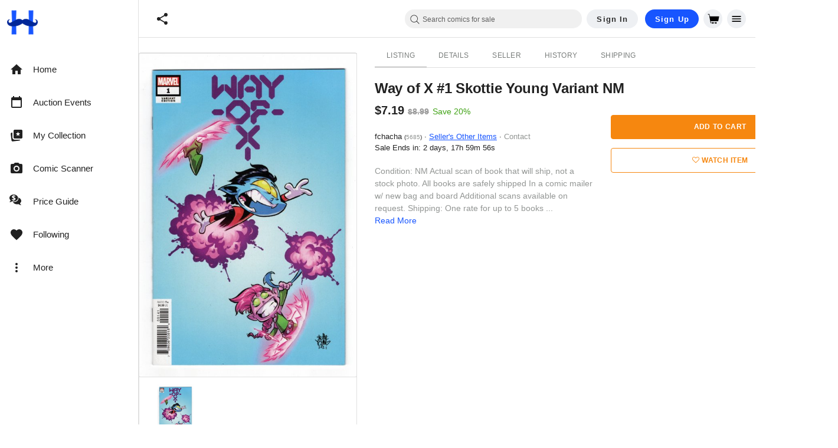

--- FILE ---
content_type: text/html; charset=UTF-8
request_url: https://www.hipcomic.com/time.php
body_size: -160
content:
1769684401961

--- FILE ---
content_type: text/javascript; charset=utf-8
request_url: https://gum.criteo.com/sync?c=526&a=1&r=2&j=__jp1
body_size: 369
content:
__jp1({"status":"OK","userid":"SGB9Sl9lQ2tJek0yUCUyRkJqJTJGRmRST3lRZUY1c3dITyUyQm4yZzhWcHAyTmxKRXQlMkZkQUUlM0Q"});

--- FILE ---
content_type: text/javascript; charset=utf-8
request_url: https://gum.criteo.com/sync?c=526&a=1&r=2&j=__jp3
body_size: 361
content:
__jp3({"status":"OK","userid":"VrV0rV9lQ2tJek0yUCUyRkJqJTJGRmRST3lRZUY1bDg1a3BVY1VTd3dnQ2E2N2hKcGNRdyUzRA"});

--- FILE ---
content_type: application/javascript
request_url: https://cdn.hipecommerce.com/hipcomic/a417222.js
body_size: 5134
content:
!function(e){function f(data){for(var f,d,n=data[0],o=data[1],l=data[2],i=0,v=[];i<n.length;i++)d=n[i],Object.prototype.hasOwnProperty.call(r,d)&&r[d]&&v.push(r[d][0]),r[d]=0;for(f in o)Object.prototype.hasOwnProperty.call(o,f)&&(e[f]=o[f]);for(h&&h(data);v.length;)v.shift()();return t.push.apply(t,l||[]),c()}function c(){for(var e,i=0;i<t.length;i++){for(var f=t[i],c=!0,d=1;d<f.length;d++){var o=f[d];0!==r[o]&&(c=!1)}c&&(t.splice(i--,1),e=n(n.s=f[0]))}return e}var d={},r={366:0},t=[];function n(f){if(d[f])return d[f].exports;var c=d[f]={i:f,l:!1,exports:{}};return e[f].call(c.exports,c,c.exports,n),c.l=!0,c.exports}n.e=function(e){var f=[],c=r[e];if(0!==c)if(c)f.push(c[2]);else{var d=new Promise((function(f,d){c=r[e]=[f,d]}));f.push(c[2]=d);var t,script=document.createElement("script");script.charset="utf-8",script.timeout=120,n.nc&&script.setAttribute("nonce",n.nc),script.src=function(e){return n.p+""+{0:"500af12",1:"128167d",2:"5c4af8e",3:"3c4af66",4:"48a2969",5:"da8b8c0",6:"fdd03f8",7:"f82bf76",8:"ec26a86",9:"a2a5d81",10:"d932b4e",11:"72dd15c",12:"a2a5c66",13:"67d169a",14:"fb98dc7",15:"08f946d",16:"a9256e3",17:"72e9777",18:"899457a",19:"ca8ddfc",20:"171a609",21:"ade9300",22:"14484b1",23:"ed9c6b5",24:"760e206",25:"6b90f7a",26:"132c855",27:"2f8c1a3",28:"a056559",29:"9cc270f",30:"4f21013",31:"84be6ea",32:"5250221",33:"2d4ebd2",34:"968a9ee",35:"c88c12e",36:"04b3b05",37:"c2d6e87",38:"50a9972",39:"6612c91",40:"75f1b34",41:"ec858c1",42:"ac63f9c",43:"cb8f458",44:"ddd9310",45:"89c65c2",46:"625d2bd",47:"ff3acf9",48:"7853068",49:"674ae31",50:"3ffecad",53:"cc4050d",54:"90cf5ce",55:"484f94f",56:"4598da4",57:"e34cee5",58:"80a6933",59:"3ec7478",60:"3783632",61:"7798725",62:"aa2131f",63:"124a9bb",64:"7fddfe3",65:"b1f5793",66:"0b969f8",67:"43241bf",68:"6c7cf42",69:"5dd6078",70:"cf84564",71:"ae41faf",72:"2c40cba",73:"6808c14",74:"2fd7825",75:"eab8747",76:"9c20e63",77:"edaa703",78:"88f6ac0",79:"74897ab",80:"8bd9735",81:"24f7291",82:"b744aff",83:"d923cba",84:"1763156",85:"c01d497",86:"3983891",87:"6b176da",88:"61b3d31",89:"819d4a9",90:"178af2b",91:"f557201",92:"3321a02",93:"9ac3397",94:"02e6d0e",95:"af0a9f8",96:"8746a38",97:"8ad8b9a",98:"ceaf422",99:"f17e3ef",100:"78a1fed",101:"a8ae3bb",102:"4a0e25d",103:"24d6366",104:"5b0fbeb",105:"c4b56c7",106:"2b58e03",107:"072d3e0",108:"b541420",109:"c4f20fd",110:"c6c2264",111:"10f4098",112:"e0f961a",113:"181dee5",114:"3b0bb3e",115:"dac9cb0",116:"35739fe",117:"7a8a2cc",118:"caf1db1",119:"2c00158",120:"d98af0d",121:"8bd7782",122:"22c15d6",123:"3b88e0d",124:"1183574",125:"caa639a",126:"3af0040",127:"5c87a34",128:"6131b1a",129:"4e429b3",130:"04b97c5",131:"6a64638",132:"7d33671",133:"e0d75d6",134:"8e29e43",135:"bed2558",136:"50ebf68",137:"660928f",138:"8e35ed6",139:"aea1190",140:"a598dd4",141:"597e431",142:"919b43b",143:"7909182",144:"932b00c",145:"ce10840",146:"cb83274",147:"791fbef",148:"8ab6f34",149:"b080256",150:"1737edd",151:"6523c9a",152:"9851e78",153:"2a4c332",154:"43d8282",155:"696d149",156:"5df4b80",157:"f3372a6",158:"2d7c7bf",159:"25b0741",160:"4e4d165",161:"3bbbdab",162:"e58f31f",163:"44a08bc",164:"4170347",165:"2bd714a",166:"87553b2",167:"e7910bb",168:"1b0282a",169:"1762ec6",170:"723b107",171:"0af1506",172:"53e990f",173:"8d6682c",174:"def370e",175:"dc88851",176:"2144712",177:"a59597b",178:"a123dd9",179:"581991c",180:"8e88b9e",181:"8707d28",182:"fe90af1",183:"c1ba872",184:"fe32bc3",185:"d8957fb",186:"9b3c9a6",187:"9cea3bd",188:"d95187f",189:"b0cd0c8",190:"d28f802",191:"7d614af",192:"6efe32d",193:"07c53d2",194:"f6a4757",195:"da35b80",196:"13af5c6",197:"c629938",198:"adced10",199:"b196453",200:"8672a45",201:"5052812",202:"7c65f2f",203:"1f36a93",204:"a05e9cc",205:"f33c5dd",206:"afa3792",207:"a0911fa",208:"a64c395",209:"b4fc6f2",210:"2a4b038",211:"2671212",212:"83dc522",213:"43dae7e",214:"584a2b8",215:"a688d0f",216:"c1f3926",217:"09a7084",218:"93c348c",219:"3690177",220:"40290d7",221:"62911c3",222:"8ab6fe1",223:"ecc8a82",224:"5272aa6",225:"3c485e7",226:"479a1a1",227:"116d983",228:"bbfd065",229:"4588fe7",230:"1b6d27f",231:"1207843",232:"5bd30b1",233:"25444b1",234:"0b7fc43",235:"896f10e",236:"c33454d",237:"ab2da09",238:"ad89d40",239:"425f760",240:"c7cd195",241:"d488973",242:"888adc9",243:"0257be9",244:"ce81ed8",245:"33f0559",246:"2903534",247:"c609684",248:"caf5744",249:"c3ef9d9",250:"3564b6c",251:"7f07cbd",252:"79b1d02",253:"415fe68",254:"e5ea164",255:"03f456f",256:"9db157c",257:"8147885",258:"ab20976",259:"b35fe5f",260:"14299da",261:"06987a1",262:"128a3ed",263:"fd47263",264:"4057251",265:"0604545",266:"5a90243",267:"b7274c7",268:"efda734",269:"2b2a1a7",270:"38be0ff",271:"6e56695",272:"a0c666f",273:"1593783",274:"6361931",275:"7cf19e8",276:"d0aabf3",277:"aa9a3a8",278:"1660dce",279:"86370af",280:"972a1fb",281:"a63a6d7",282:"6b9dc58",283:"df321c2",284:"564dd4f",285:"7895cf4",286:"c97e20e",287:"41a60a3",288:"b0e0e4e",289:"e544851",290:"62fbd05",291:"019aab0",292:"438f508",293:"bd2ea40",294:"11e0717",295:"28a9ad3",296:"161c6bb",297:"0be6484",298:"5932388",299:"5aab2f3",300:"7af9b11",301:"f184ff9",302:"7274ff9",303:"2cf7f4c",304:"670ea64",305:"2956748",306:"d6634e9",307:"e63a315",308:"d8ee75f",309:"29f4d56",310:"55d5dd7",311:"8dc0488",312:"254aeef",313:"f8844fd",314:"c3316fb",315:"463f4c6",316:"7f4de60",317:"d70b36e",318:"69ba390",319:"9cade79",320:"60f8ded",321:"c1651b9",322:"489abda",323:"8a5e4cd",324:"ee4e5e5",325:"2565395",326:"9789043",327:"9127025",328:"62e7e0a",329:"3d2ff46",330:"c713d2d",331:"66dc28f",332:"880dae8",333:"b088b74",334:"b5e1ea9",335:"9b8151b",336:"f3cabbd",337:"7db1e5a",338:"6c9d813",339:"35464f9",340:"0dc04ad",341:"8663df8",342:"5442739",343:"393bfa5",344:"111f85b",345:"750a7eb",346:"e0f3bd8",347:"cab105e",348:"3caaedd",349:"0f5fae9",350:"d92df29",351:"0e7d526",352:"3589c84",353:"5af102b",354:"9795e76",355:"50ad399",356:"a40c6a1",357:"077a668",358:"9bb57f9",359:"090b4b7",360:"8c3b3b4",361:"d3e4713",362:"d28f665",363:"49ba62c",364:"6622e4a",365:"b854ebe",367:"f09313d",368:"4372558",370:"86296eb",371:"3279135",372:"3a7dabc",373:"f4eb63c",374:"6a61085",375:"8b534fc",376:"8619d27",377:"4202b1a",378:"ac30898",379:"aa8fc8b",380:"9de86b9",381:"c0a22db",382:"3671857",383:"459a03a",384:"4f10893",385:"45c9099",386:"3887fce",387:"2cb8e96",388:"03b88cf",389:"92b88a6",390:"1b118c2",391:"3bf7773",392:"9b0c8d1",393:"b2eb01b",394:"e6b22be",395:"e1483c0",396:"3aa97f6",397:"295b903",398:"77e0a58",399:"26fc2b0",400:"0ed8acb",401:"9eb2b42",402:"6f7d7cd",403:"42e8370",404:"9a74bed",405:"9135e06",406:"b2c3c8e",407:"63240ca",408:"660ab27",409:"1c3fb06",410:"992cec3",411:"8d4051d",412:"e167f2f",413:"754ff34",414:"8923b45",415:"dc385d8",416:"29fbe86",417:"fd3bed9",418:"e0a01f7",419:"83c98bd",420:"6bdf031",421:"67b59c1",422:"ec358fd",423:"6016262",424:"154ce07",425:"eb8787e",426:"d067ff7",427:"1f205fb",428:"cebac4c",429:"5a119e7",430:"ee5f40d",431:"6c40e04",432:"30e29f7",433:"864797c",434:"d92778d",435:"41d25da",436:"5c491f8",437:"bc607fc",438:"ec90ab3",439:"fe3beb1",440:"3981d33",441:"7d0d59d",442:"3435d07",443:"fb750a0",444:"7bf10aa",445:"715cee1",446:"6f7c00d",447:"16133b7",448:"3f652b2",449:"9a48837",450:"d092592",451:"5d0cbeb",452:"1110363",453:"63ed78d",454:"5abc620",455:"0a86cf7",456:"01420e3",457:"1b6c808",458:"994b4d0",459:"8bf2268",460:"73a2141",461:"60c5510",462:"e750ea6",463:"c6c2682",464:"59ba7ea",465:"abf236a",466:"9e73f3d",467:"03dc4ff",468:"2a60bfb",469:"f759d73",470:"f934e11",471:"6b68105",472:"aa10e31",473:"ae2192a",474:"297003b",475:"81e7707",476:"dfef213",477:"155d72e",478:"67f7c5b",479:"c102b11",480:"7c3b3c0",481:"536b3ab",482:"8f75722",483:"8142bb1",484:"6eb4dcf",485:"337f27b",486:"b07807a",487:"1fbb58a",488:"b72016e",489:"24ec478",490:"029c770",491:"192db39",492:"5bf5f17",493:"7931bba",494:"752d08d",495:"9994982",496:"3ad9581",497:"ded4734",498:"4b97d5a",499:"17ff312",500:"0b8be3d",501:"eae2eef",502:"17976ce",503:"d1cd877",504:"45f50c8",505:"9cd043b",506:"883f16f",507:"c1ab5b8",508:"8e10731",509:"d54bca6",510:"a6903a4",511:"54a8089",512:"93fe9ea",513:"f710625",514:"ac44ea8",515:"e446545",516:"03ea773",517:"6ee089b",518:"03555a6",519:"7fed021",520:"ff034fd",521:"6c79b63",522:"746a39f",523:"75b45d2",524:"69fb1a7",525:"7577d30",526:"32e495b",527:"5d0a8b4",528:"497492a",529:"612c586",530:"348a81a",531:"6ff63b0",532:"64cb5de",533:"4c90e9e",534:"e535644",535:"8c0f408",536:"e2e829b",537:"e41d5bf",538:"a716363",539:"71c234d",540:"7b84ab8",541:"77c5429",542:"f4d1437",543:"d544795",544:"ac5584b",545:"985a928",546:"bfa061b",547:"9fffcb2",548:"a624290",549:"0ad1bab",550:"06ad1d3",551:"c6ae969",552:"cb316d1",553:"5b7fe6e",554:"7222a8b",555:"a3847dc",556:"a647a59",557:"6ad4fef",558:"1172a2b",559:"b6beef9",560:"c9124f6",561:"dc9cbc9",562:"1f8e569",563:"1ddb3aa",564:"c1694e6",565:"6a65089",566:"c48d10f",567:"4cacfb8",568:"fad745b",569:"76cae8b",570:"20c2410",571:"542f49e",572:"8a187e2",573:"39f28a3",574:"d4bb1e7",575:"4bb1d10",576:"948be01",577:"19b5ab6",578:"8408838",579:"1bfde0a",580:"cc99199",581:"13e0066",582:"e1e6d17",583:"c7276fc",584:"7b08114",585:"d1d5ad8",586:"c4a04c1",587:"3257a00",588:"bfb2ada",589:"f15bb93",590:"fb90ca9",591:"4947ef9",592:"eb79407",593:"cf38c8a",594:"99bac9f",595:"68be251",596:"02dfbb9",597:"b39e39c",598:"13e88df",599:"0de4868",600:"584b7e4",601:"f8b1ba8",602:"b36a34c",603:"3c8cab8",604:"8a9a97d",605:"f1328b9",606:"37e8012",607:"8c048a6",608:"3c128ba",609:"a00bce2"}[e]+".js"}(e);var o=new Error;t=function(f){script.onerror=script.onload=null,clearTimeout(l);var c=r[e];if(0!==c){if(c){var d=f&&("load"===f.type?"missing":f.type),t=f&&f.target&&f.target.src;o.message="Loading chunk "+e+" failed.\n("+d+": "+t+")",o.name="ChunkLoadError",o.type=d,o.request=t,c[1](o)}r[e]=void 0}};var l=setTimeout((function(){t({type:"timeout",target:script})}),12e4);script.onerror=script.onload=t,document.head.appendChild(script)}return Promise.all(f)},n.m=e,n.c=d,n.d=function(e,f,c){n.o(e,f)||Object.defineProperty(e,f,{enumerable:!0,get:c})},n.r=function(e){"undefined"!=typeof Symbol&&Symbol.toStringTag&&Object.defineProperty(e,Symbol.toStringTag,{value:"Module"}),Object.defineProperty(e,"__esModule",{value:!0})},n.t=function(e,f){if(1&f&&(e=n(e)),8&f)return e;if(4&f&&"object"==typeof e&&e&&e.__esModule)return e;var c=Object.create(null);if(n.r(c),Object.defineProperty(c,"default",{enumerable:!0,value:e}),2&f&&"string"!=typeof e)for(var d in e)n.d(c,d,function(f){return e[f]}.bind(null,d));return c},n.n=function(e){var f=e&&e.__esModule?function(){return e.default}:function(){return e};return n.d(f,"a",f),f},n.o=function(object,e){return Object.prototype.hasOwnProperty.call(object,e)},n.p="https://cdn.hipecommerce.com/hipcomic/",n.oe=function(e){throw console.error(e),e};var o=window.webpackJsonp=window.webpackJsonp||[],l=o.push.bind(o);o.push=f,o=o.slice();for(var i=0;i<o.length;i++)f(o[i]);var h=l;c()}([]);

--- FILE ---
content_type: text/javascript; charset=utf-8
request_url: https://gum.criteo.com/sync?c=526&a=1&r=2&j=__jp0
body_size: 372
content:
__jp0({"status":"OK","userid":"i-SlQ19lQ2tJek0yUCUyRkJqJTJGRmRST3lRZUY1Z2tJRSUyQmRzJTJCZmlDMTRlajUlMkJ1eUZ6byUzRA"});

--- FILE ---
content_type: text/javascript; charset=utf-8
request_url: https://gum.criteo.com/sync?c=526&a=1&r=2&j=__jp4
body_size: 363
content:
__jp4({"status":"OK","userid":"JOcrnV9lQ2tJek0yUCUyRkJqJTJGRmRST3lRZUY1bHAxWHlBTiUyQjQzN0V0OWgzcUVTb21nJTNE"});

--- FILE ---
content_type: application/javascript
request_url: https://cdn.hipecommerce.com/hipcomic/1bccc39.js
body_size: 104850
content:
/*! For license information please see LICENSES */
(window.webpackJsonp=window.webpackJsonp||[]).push([[52],[function(t,e,n){"use strict";n.d(e,"a",(function(){return o}));var r=n(419);function o(t,e,n){return(e=Object(r.a)(e))in t?Object.defineProperty(t,e,{value:n,enumerable:!0,configurable:!0,writable:!0}):t[e]=n,t}},,,function(t,e,n){"use strict";function r(t,e,n,r,o,a,c){try{var i=t[a](c),u=i.value}catch(t){return void n(t)}i.done?e(u):Promise.resolve(u).then(r,o)}function o(t){return function(){var e=this,n=arguments;return new Promise((function(o,c){var a=t.apply(e,n);function f(t){r(a,o,c,f,l,"next",t)}function l(t){r(a,o,c,f,l,"throw",t)}f(void 0)}))}}n.d(e,"a",(function(){return o}))},function(t,e,n){"use strict";var r=n(450),o=n(92),c=n(926);r||o(Object.prototype,"toString",c,{unsafe:!0})},function(t,e,n){"use strict";function r(t,e,n,r,o,c,f,l){var h,d="function"==typeof t?t.options:t;if(e&&(d.render=e,d.staticRenderFns=n,d._compiled=!0),r&&(d.functional=!0),c&&(d._scopeId="data-v-"+c),f?(h=function(t){(t=t||this.$vnode&&this.$vnode.ssrContext||this.parent&&this.parent.$vnode&&this.parent.$vnode.ssrContext)||"undefined"==typeof __VUE_SSR_CONTEXT__||(t=__VUE_SSR_CONTEXT__),o&&o.call(this,t),t&&t._registeredComponents&&t._registeredComponents.add(f)},d._ssrRegister=h):o&&(h=l?function(){o.call(this,(d.functional?this.parent:this).$root.$options.shadowRoot)}:o),h)if(d.functional){d._injectStyles=h;var v=d.render;d.render=function(t,e){return h.call(e),v(t,e)}}else{var y=d.beforeCreate;d.beforeCreate=y?[].concat(y,h):[h]}return{exports:t,options:d}}n.d(e,"a",(function(){return r}))},function(t,e,n){"use strict";(function(t,r){n.d(e,"a",(function(){return pr}));var o=Object.freeze({}),c=Array.isArray;function f(t){return null==t}function l(t){return null!=t}function h(t){return!0===t}function d(t){return"string"==typeof t||"number"==typeof t||"symbol"==typeof t||"boolean"==typeof t}function v(t){return"function"==typeof t}function y(t){return null!==t&&"object"==typeof t}var m=Object.prototype.toString;function w(t){return"[object Object]"===m.call(t)}function x(t){return"[object RegExp]"===m.call(t)}function _(t){var e=parseFloat(String(t));return e>=0&&Math.floor(e)===e&&isFinite(t)}function O(t){return l(t)&&"function"==typeof t.then&&"function"==typeof t.catch}function S(t){return null==t?"":Array.isArray(t)||w(t)&&t.toString===m?JSON.stringify(t,A,2):String(t)}function A(t,e){return e&&e.__v_isRef?e.value:e}function E(t){var e=parseFloat(t);return isNaN(e)?t:e}function k(t,e){for(var map=Object.create(null),n=t.split(","),i=0;i<n.length;i++)map[n[i]]=!0;return e?function(t){return map[t.toLowerCase()]}:function(t){return map[t]}}k("slot,component",!0);var j=k("key,ref,slot,slot-scope,is");function C(t,e){var n=t.length;if(n){if(e===t[n-1])return void(t.length=n-1);var r=t.indexOf(e);if(r>-1)return t.splice(r,1)}}var T=Object.prototype.hasOwnProperty;function P(t,e){return T.call(t,e)}function I(t){var e=Object.create(null);return function(n){return e[n]||(e[n]=t(n))}}var R=/-(\w)/g,$=I((function(t){return t.replace(R,(function(t,e){return e?e.toUpperCase():""}))})),L=I((function(t){return t.charAt(0).toUpperCase()+t.slice(1)})),N=/\B([A-Z])/g,M=I((function(t){return t.replace(N,"-$1").toLowerCase()}));var U=Function.prototype.bind?function(t,e){return t.bind(e)}:function(t,e){function n(a){var n=arguments.length;return n?n>1?t.apply(e,arguments):t.call(e,a):t.call(e)}return n._length=t.length,n};function D(t,e){e=e||0;for(var i=t.length-e,n=new Array(i);i--;)n[i]=t[i+e];return n}function F(t,e){for(var n in e)t[n]=e[n];return t}function B(t){for(var e={},i=0;i<t.length;i++)t[i]&&F(e,t[i]);return e}function z(a,b,t){}var H=function(a,b,t){return!1},V=function(t){return t};function W(a,b){if(a===b)return!0;var t=y(a),e=y(b);if(!t||!e)return!t&&!e&&String(a)===String(b);try{var n=Array.isArray(a),r=Array.isArray(b);if(n&&r)return a.length===b.length&&a.every((function(t,i){return W(t,b[i])}));if(a instanceof Date&&b instanceof Date)return a.getTime()===b.getTime();if(n||r)return!1;var o=Object.keys(a),c=Object.keys(b);return o.length===c.length&&o.every((function(t){return W(a[t],b[t])}))}catch(t){return!1}}function G(t,e){for(var i=0;i<t.length;i++)if(W(t[i],e))return i;return-1}function K(t){var e=!1;return function(){e||(e=!0,t.apply(this,arguments))}}function J(t,e){return t===e?0===t&&1/t!=1/e:t==t||e==e}var Y="data-server-rendered",X=["component","directive","filter"],Q=["beforeCreate","created","beforeMount","mounted","beforeUpdate","updated","beforeDestroy","destroyed","activated","deactivated","errorCaptured","serverPrefetch","renderTracked","renderTriggered"],Z={optionMergeStrategies:Object.create(null),silent:!1,productionTip:!1,devtools:!1,performance:!1,errorHandler:null,warnHandler:null,ignoredElements:[],keyCodes:Object.create(null),isReservedTag:H,isReservedAttr:H,isUnknownElement:H,getTagNamespace:z,parsePlatformTagName:V,mustUseProp:H,async:!0,_lifecycleHooks:Q},tt=/a-zA-Z\u00B7\u00C0-\u00D6\u00D8-\u00F6\u00F8-\u037D\u037F-\u1FFF\u200C-\u200D\u203F-\u2040\u2070-\u218F\u2C00-\u2FEF\u3001-\uD7FF\uF900-\uFDCF\uFDF0-\uFFFD/;function et(t){var e=(t+"").charCodeAt(0);return 36===e||95===e}function nt(t,e,n,r){Object.defineProperty(t,e,{value:n,enumerable:!!r,writable:!0,configurable:!0})}var ot=new RegExp("[^".concat(tt.source,".$_\\d]"));var it="__proto__"in{},at="undefined"!=typeof window,st=at&&window.navigator.userAgent.toLowerCase(),ut=st&&/msie|trident/.test(st),ct=st&&st.indexOf("msie 9.0")>0,ft=st&&st.indexOf("edge/")>0;st&&st.indexOf("android");var lt=st&&/iphone|ipad|ipod|ios/.test(st);st&&/chrome\/\d+/.test(st),st&&/phantomjs/.test(st);var pt,ht=st&&st.match(/firefox\/(\d+)/),vt={}.watch,yt=!1;if(at)try{var gt={};Object.defineProperty(gt,"passive",{get:function(){yt=!0}}),window.addEventListener("test-passive",null,gt)}catch(t){}var mt=function(){return void 0===pt&&(pt=!at&&void 0!==t&&(t.process&&"server"===t.process.env.VUE_ENV)),pt},bt=at&&window.__VUE_DEVTOOLS_GLOBAL_HOOK__;function wt(t){return"function"==typeof t&&/native code/.test(t.toString())}var xt,_t="undefined"!=typeof Symbol&&wt(Symbol)&&"undefined"!=typeof Reflect&&wt(Reflect.ownKeys);xt="undefined"!=typeof Set&&wt(Set)?Set:function(){function t(){this.set=Object.create(null)}return t.prototype.has=function(t){return!0===this.set[t]},t.prototype.add=function(t){this.set[t]=!0},t.prototype.clear=function(){this.set=Object.create(null)},t}();var Ot=null;function St(t){void 0===t&&(t=null),t||Ot&&Ot._scope.off(),Ot=t,t&&t._scope.on()}var At=function(){function t(t,data,e,text,n,r,o,c){this.tag=t,this.data=data,this.children=e,this.text=text,this.elm=n,this.ns=void 0,this.context=r,this.fnContext=void 0,this.fnOptions=void 0,this.fnScopeId=void 0,this.key=data&&data.key,this.componentOptions=o,this.componentInstance=void 0,this.parent=void 0,this.raw=!1,this.isStatic=!1,this.isRootInsert=!0,this.isComment=!1,this.isCloned=!1,this.isOnce=!1,this.asyncFactory=c,this.asyncMeta=void 0,this.isAsyncPlaceholder=!1}return Object.defineProperty(t.prototype,"child",{get:function(){return this.componentInstance},enumerable:!1,configurable:!0}),t}(),Et=function(text){void 0===text&&(text="");var t=new At;return t.text=text,t.isComment=!0,t};function kt(t){return new At(void 0,void 0,void 0,String(t))}function jt(t){var e=new At(t.tag,t.data,t.children&&t.children.slice(),t.text,t.elm,t.context,t.componentOptions,t.asyncFactory);return e.ns=t.ns,e.isStatic=t.isStatic,e.key=t.key,e.isComment=t.isComment,e.fnContext=t.fnContext,e.fnOptions=t.fnOptions,e.fnScopeId=t.fnScopeId,e.asyncMeta=t.asyncMeta,e.isCloned=!0,e}"function"==typeof SuppressedError&&SuppressedError;var Ct=0,Tt=[],Pt=function(){function t(){this._pending=!1,this.id=Ct++,this.subs=[]}return t.prototype.addSub=function(sub){this.subs.push(sub)},t.prototype.removeSub=function(sub){this.subs[this.subs.indexOf(sub)]=null,this._pending||(this._pending=!0,Tt.push(this))},t.prototype.depend=function(e){t.target&&t.target.addDep(this)},t.prototype.notify=function(t){var e=this.subs.filter((function(s){return s}));for(var i=0,n=e.length;i<n;i++){0,e[i].update()}},t}();Pt.target=null;var It=[];function Rt(t){It.push(t),Pt.target=t}function $t(){It.pop(),Pt.target=It[It.length-1]}var Lt=Array.prototype,Nt=Object.create(Lt);["push","pop","shift","unshift","splice","sort","reverse"].forEach((function(t){var e=Lt[t];nt(Nt,t,(function(){for(var n=[],r=0;r<arguments.length;r++)n[r]=arguments[r];var o,c=e.apply(this,n),f=this.__ob__;switch(t){case"push":case"unshift":o=n;break;case"splice":o=n.slice(2)}return o&&f.observeArray(o),f.dep.notify(),c}))}));var Mt=Object.getOwnPropertyNames(Nt),Ut={},Dt=!0;function Ft(t){Dt=t}var Bt={notify:z,depend:z,addSub:z,removeSub:z},zt=function(){function t(t,e,n){if(void 0===e&&(e=!1),void 0===n&&(n=!1),this.value=t,this.shallow=e,this.mock=n,this.dep=n?Bt:new Pt,this.vmCount=0,nt(t,"__ob__",this),c(t)){if(!n)if(it)t.__proto__=Nt;else for(var i=0,r=Mt.length;i<r;i++){nt(t,f=Mt[i],Nt[f])}e||this.observeArray(t)}else{var o=Object.keys(t);for(i=0;i<o.length;i++){var f;Ht(t,f=o[i],Ut,void 0,e,n)}}}return t.prototype.observeArray=function(t){for(var i=0,e=t.length;i<e;i++)qt(t[i],!1,this.mock)},t}();function qt(t,e,n){return t&&P(t,"__ob__")&&t.__ob__ instanceof zt?t.__ob__:!Dt||!n&&mt()||!c(t)&&!w(t)||!Object.isExtensible(t)||t.__v_skip||Yt(t)||t instanceof At?void 0:new zt(t,e,n)}function Ht(t,e,n,r,o,f,l){void 0===l&&(l=!1);var h=new Pt,d=Object.getOwnPropertyDescriptor(t,e);if(!d||!1!==d.configurable){var v=d&&d.get,y=d&&d.set;v&&!y||n!==Ut&&2!==arguments.length||(n=t[e]);var m=o?n&&n.__ob__:qt(n,!1,f);return Object.defineProperty(t,e,{enumerable:!0,configurable:!0,get:function(){var e=v?v.call(t):n;return Pt.target&&(h.depend(),m&&(m.dep.depend(),c(e)&&Wt(e))),Yt(e)&&!o?e.value:e},set:function(e){var r=v?v.call(t):n;if(J(r,e)){if(y)y.call(t,e);else{if(v)return;if(!o&&Yt(r)&&!Yt(e))return void(r.value=e);n=e}m=o?e&&e.__ob__:qt(e,!1,f),h.notify()}}}),h}}function Vt(t,e,n){if(!Jt(t)){var r=t.__ob__;return c(t)&&_(e)?(t.length=Math.max(t.length,e),t.splice(e,1,n),r&&!r.shallow&&r.mock&&qt(n,!1,!0),n):e in t&&!(e in Object.prototype)?(t[e]=n,n):t._isVue||r&&r.vmCount?n:r?(Ht(r.value,e,n,void 0,r.shallow,r.mock),r.dep.notify(),n):(t[e]=n,n)}}function del(t,e){if(c(t)&&_(e))t.splice(e,1);else{var n=t.__ob__;t._isVue||n&&n.vmCount||Jt(t)||P(t,e)&&(delete t[e],n&&n.dep.notify())}}function Wt(t){for(var e=void 0,i=0,n=t.length;i<n;i++)(e=t[i])&&e.__ob__&&e.__ob__.dep.depend(),c(e)&&Wt(e)}function Gt(t){return Kt(t,!0),nt(t,"__v_isShallow",!0),t}function Kt(t,e){if(!Jt(t)){qt(t,e,mt());0}}function Jt(t){return!(!t||!t.__v_isReadonly)}function Yt(t){return!(!t||!0!==t.__v_isRef)}function Xt(t,source,e){Object.defineProperty(t,e,{enumerable:!0,configurable:!0,get:function(){var t=source[e];if(Yt(t))return t.value;var n=t&&t.__ob__;return n&&n.dep.depend(),t},set:function(t){var n=source[e];Yt(n)&&!Yt(t)?n.value=t:source[e]=t}})}var Qt="watcher";"".concat(Qt," callback"),"".concat(Qt," getter"),"".concat(Qt," cleanup");var Zt;var te=function(){function t(t){void 0===t&&(t=!1),this.detached=t,this.active=!0,this.effects=[],this.cleanups=[],this.parent=Zt,!t&&Zt&&(this.index=(Zt.scopes||(Zt.scopes=[])).push(this)-1)}return t.prototype.run=function(t){if(this.active){var e=Zt;try{return Zt=this,t()}finally{Zt=e}}else 0},t.prototype.on=function(){Zt=this},t.prototype.off=function(){Zt=this.parent},t.prototype.stop=function(t){if(this.active){var i=void 0,e=void 0;for(i=0,e=this.effects.length;i<e;i++)this.effects[i].teardown();for(i=0,e=this.cleanups.length;i<e;i++)this.cleanups[i]();if(this.scopes)for(i=0,e=this.scopes.length;i<e;i++)this.scopes[i].stop(!0);if(!this.detached&&this.parent&&!t){var n=this.parent.scopes.pop();n&&n!==this&&(this.parent.scopes[this.index]=n,n.index=this.index)}this.parent=void 0,this.active=!1}},t}();function ee(t){var e=t._provided,n=t.$parent&&t.$parent._provided;return n===e?t._provided=Object.create(n):e}var ne=I((function(t){var e="&"===t.charAt(0),n="~"===(t=e?t.slice(1):t).charAt(0),r="!"===(t=n?t.slice(1):t).charAt(0);return{name:t=r?t.slice(1):t,once:n,capture:r,passive:e}}));function re(t,e){function n(){var t=n.fns;if(!c(t))return qe(t,null,arguments,e,"v-on handler");for(var r=t.slice(),i=0;i<r.length;i++)qe(r[i],null,arguments,e,"v-on handler")}return n.fns=t,n}function oe(t,e,n,r,o,c){var l,d,v,y;for(l in t)d=t[l],v=e[l],y=ne(l),f(d)||(f(v)?(f(d.fns)&&(d=t[l]=re(d,c)),h(y.once)&&(d=t[l]=o(y.name,d,y.capture)),n(y.name,d,y.capture,y.passive,y.params)):d!==v&&(v.fns=d,t[l]=v));for(l in e)f(t[l])&&r((y=ne(l)).name,e[l],y.capture)}function ie(t,e,n){var r;t instanceof At&&(t=t.data.hook||(t.data.hook={}));var o=t[e];function c(){n.apply(this,arguments),C(r.fns,c)}f(o)?r=re([c]):l(o.fns)&&h(o.merged)?(r=o).fns.push(c):r=re([o,c]),r.merged=!0,t[e]=r}function ae(t,e,n,r,o){if(l(e)){if(P(e,n))return t[n]=e[n],o||delete e[n],!0;if(P(e,r))return t[n]=e[r],o||delete e[r],!0}return!1}function se(t){return d(t)?[kt(t)]:c(t)?ce(t):void 0}function ue(t){return l(t)&&l(t.text)&&!1===t.isComment}function ce(t,e){var i,n,r,o,v=[];for(i=0;i<t.length;i++)f(n=t[i])||"boolean"==typeof n||(o=v[r=v.length-1],c(n)?n.length>0&&(ue((n=ce(n,"".concat(e||"","_").concat(i)))[0])&&ue(o)&&(v[r]=kt(o.text+n[0].text),n.shift()),v.push.apply(v,n)):d(n)?ue(o)?v[r]=kt(o.text+n):""!==n&&v.push(kt(n)):ue(n)&&ue(o)?v[r]=kt(o.text+n.text):(h(t._isVList)&&l(n.tag)&&f(n.key)&&l(e)&&(n.key="__vlist".concat(e,"_").concat(i,"__")),v.push(n)));return v}function fe(t,e){var i,n,r,o,f=null;if(c(t)||"string"==typeof t)for(f=new Array(t.length),i=0,n=t.length;i<n;i++)f[i]=e(t[i],i);else if("number"==typeof t)for(f=new Array(t),i=0;i<t;i++)f[i]=e(i+1,i);else if(y(t))if(_t&&t[Symbol.iterator]){f=[];for(var h=t[Symbol.iterator](),d=h.next();!d.done;)f.push(e(d.value,f.length)),d=h.next()}else for(r=Object.keys(t),f=new Array(r.length),i=0,n=r.length;i<n;i++)o=r[i],f[i]=e(t[o],o,i);return l(f)||(f=[]),f._isVList=!0,f}function le(t,e,n,r){var o,c=this.$scopedSlots[t];c?(n=n||{},r&&(n=F(F({},r),n)),o=c(n)||(v(e)?e():e)):o=this.$slots[t]||(v(e)?e():e);var f=n&&n.slot;return f?this.$createElement("template",{slot:f},o):o}function pe(t){return Jn(this.$options,"filters",t,!0)||V}function he(t,e){return c(t)?-1===t.indexOf(e):t!==e}function de(t,e,n,r,o){var c=Z.keyCodes[e]||n;return o&&r&&!Z.keyCodes[e]?he(o,r):c?he(c,t):r?M(r)!==e:void 0===t}function ve(data,t,e,n,r){if(e)if(y(e)){c(e)&&(e=B(e));var o=void 0,f=function(c){if("class"===c||"style"===c||j(c))o=data;else{var f=data.attrs&&data.attrs.type;o=n||Z.mustUseProp(t,f,c)?data.domProps||(data.domProps={}):data.attrs||(data.attrs={})}var l=$(c),h=M(c);l in o||h in o||(o[c]=e[c],r&&((data.on||(data.on={}))["update:".concat(c)]=function(t){e[c]=t}))};for(var l in e)f(l)}else;return data}function ye(t,e){var n=this._staticTrees||(this._staticTrees=[]),r=n[t];return r&&!e||me(r=n[t]=this.$options.staticRenderFns[t].call(this._renderProxy,this._c,this),"__static__".concat(t),!1),r}function ge(t,e,n){return me(t,"__once__".concat(e).concat(n?"_".concat(n):""),!0),t}function me(t,e,n){if(c(t))for(var i=0;i<t.length;i++)t[i]&&"string"!=typeof t[i]&&be(t[i],"".concat(e,"_").concat(i),n);else be(t,e,n)}function be(t,e,n){t.isStatic=!0,t.key=e,t.isOnce=n}function we(data,t){if(t)if(w(t)){var e=data.on=data.on?F({},data.on):{};for(var n in t){var r=e[n],o=t[n];e[n]=r?[].concat(r,o):o}}else;return data}function xe(t,e,n,r){e=e||{$stable:!n};for(var i=0;i<t.length;i++){var slot=t[i];c(slot)?xe(slot,e,n):slot&&(slot.proxy&&(slot.fn.proxy=!0),e[slot.key]=slot.fn)}return r&&(e.$key=r),e}function _e(t,e){for(var i=0;i<e.length;i+=2){var n=e[i];"string"==typeof n&&n&&(t[e[i]]=e[i+1])}return t}function Oe(t,symbol){return"string"==typeof t?symbol+t:t}function Se(t){t._o=ge,t._n=E,t._s=S,t._l=fe,t._t=le,t._q=W,t._i=G,t._m=ye,t._f=pe,t._k=de,t._b=ve,t._v=kt,t._e=Et,t._u=xe,t._g=we,t._d=_e,t._p=Oe}function Ae(t,e){if(!t||!t.length)return{};for(var n={},i=0,r=t.length;i<r;i++){var o=t[i],data=o.data;if(data&&data.attrs&&data.attrs.slot&&delete data.attrs.slot,o.context!==e&&o.fnContext!==e||!data||null==data.slot)(n.default||(n.default=[])).push(o);else{var c=data.slot,slot=n[c]||(n[c]=[]);"template"===o.tag?slot.push.apply(slot,o.children||[]):slot.push(o)}}for(var f in n)n[f].every(Ee)&&delete n[f];return n}function Ee(t){return t.isComment&&!t.asyncFactory||" "===t.text}function ke(t){return t.isComment&&t.asyncFactory}function je(t,e,n,r){var c,f=Object.keys(n).length>0,l=e?!!e.$stable:!f,h=e&&e.$key;if(e){if(e._normalized)return e._normalized;if(l&&r&&r!==o&&h===r.$key&&!f&&!r.$hasNormal)return r;for(var d in c={},e)e[d]&&"$"!==d[0]&&(c[d]=Ce(t,n,d,e[d]))}else c={};for(var v in n)v in c||(c[v]=Te(n,v));return e&&Object.isExtensible(e)&&(e._normalized=c),nt(c,"$stable",l),nt(c,"$key",h),nt(c,"$hasNormal",f),c}function Ce(t,e,n,r){var o=function(){var e=Ot;St(t);var n=arguments.length?r.apply(null,arguments):r({}),o=(n=n&&"object"==typeof n&&!c(n)?[n]:se(n))&&n[0];return St(e),n&&(!o||1===n.length&&o.isComment&&!ke(o))?void 0:n};return r.proxy&&Object.defineProperty(e,n,{get:o,enumerable:!0,configurable:!0}),o}function Te(t,e){return function(){return t[e]}}function Pe(t){return{get attrs(){if(!t._attrsProxy){var e=t._attrsProxy={};nt(e,"_v_attr_proxy",!0),Ie(e,t.$attrs,o,t,"$attrs")}return t._attrsProxy},get listeners(){t._listenersProxy||Ie(t._listenersProxy={},t.$listeners,o,t,"$listeners");return t._listenersProxy},get slots(){return function(t){t._slotsProxy||$e(t._slotsProxy={},t.$scopedSlots);return t._slotsProxy}(t)},emit:U(t.$emit,t),expose:function(e){e&&Object.keys(e).forEach((function(n){return Xt(t,e,n)}))}}}function Ie(t,e,n,r,o){var c=!1;for(var f in e)f in t?e[f]!==n[f]&&(c=!0):(c=!0,Re(t,f,r,o));for(var f in t)f in e||(c=!0,delete t[f]);return c}function Re(t,e,n,r){Object.defineProperty(t,e,{enumerable:!0,configurable:!0,get:function(){return n[r][e]}})}function $e(t,e){for(var n in e)t[n]=e[n];for(var n in t)n in e||delete t[n]}var Le=null;function Ne(t,base){return(t.__esModule||_t&&"Module"===t[Symbol.toStringTag])&&(t=t.default),y(t)?base.extend(t):t}function Me(t){if(c(t))for(var i=0;i<t.length;i++){var e=t[i];if(l(e)&&(l(e.componentOptions)||ke(e)))return e}}var Ue=1,De=2;function Fe(t,e,data,n,r,o){return(c(data)||d(data))&&(r=n,n=data,data=void 0),h(o)&&(r=De),function(t,e,data,n,r){if(l(data)&&l(data.__ob__))return Et();l(data)&&l(data.is)&&(e=data.is);if(!e)return Et();0;c(n)&&v(n[0])&&((data=data||{}).scopedSlots={default:n[0]},n.length=0);r===De?n=se(n):r===Ue&&(n=function(t){for(var i=0;i<t.length;i++)if(c(t[i]))return Array.prototype.concat.apply([],t);return t}(n));var o,f;if("string"==typeof e){var h=void 0;f=t.$vnode&&t.$vnode.ns||Z.getTagNamespace(e),o=Z.isReservedTag(e)?new At(Z.parsePlatformTagName(e),data,n,void 0,void 0,t):data&&data.pre||!l(h=Jn(t.$options,"components",e))?new At(e,data,n,void 0,void 0,t):Dn(h,data,t,n,e)}else o=Dn(e,data,t,n);return c(o)?o:l(o)?(l(f)&&Be(o,f),l(data)&&function(data){y(data.style)&&on(data.style);y(data.class)&&on(data.class)}(data),o):Et()}(t,e,data,n,r)}function Be(t,e,n){if(t.ns=e,"foreignObject"===t.tag&&(e=void 0,n=!0),l(t.children))for(var i=0,r=t.children.length;i<r;i++){var o=t.children[i];l(o.tag)&&(f(o.ns)||h(n)&&"svg"!==o.tag)&&Be(o,e,n)}}function ze(t,e,n){Rt();try{if(e)for(var r=e;r=r.$parent;){var o=r.$options.errorCaptured;if(o)for(var i=0;i<o.length;i++)try{if(!1===o[i].call(r,t,e,n))return}catch(t){He(t,r,"errorCaptured hook")}}He(t,e,n)}finally{$t()}}function qe(t,e,n,r,o){var c;try{(c=n?t.apply(e,n):t.call(e))&&!c._isVue&&O(c)&&!c._handled&&(c.catch((function(t){return ze(t,r,o+" (Promise/async)")})),c._handled=!0)}catch(t){ze(t,r,o)}return c}function He(t,e,n){if(Z.errorHandler)try{return Z.errorHandler.call(null,t,e,n)}catch(e){e!==t&&Ve(e,null,"config.errorHandler")}Ve(t,e,n)}function Ve(t,e,n){if(!at||"undefined"==typeof console)throw t;console.error(t)}var We,Ge=!1,Ke=[],Je=!1;function Ye(){Je=!1;var t=Ke.slice(0);Ke.length=0;for(var i=0;i<t.length;i++)t[i]()}if("undefined"!=typeof Promise&&wt(Promise)){var Xe=Promise.resolve();We=function(){Xe.then(Ye),lt&&setTimeout(z)},Ge=!0}else if(ut||"undefined"==typeof MutationObserver||!wt(MutationObserver)&&"[object MutationObserverConstructor]"!==MutationObserver.toString())We=void 0!==r&&wt(r)?function(){r(Ye)}:function(){setTimeout(Ye,0)};else{var Qe=1,Ze=new MutationObserver(Ye),tn=document.createTextNode(String(Qe));Ze.observe(tn,{characterData:!0}),We=function(){Qe=(Qe+1)%2,tn.data=String(Qe)},Ge=!0}function en(t,e){var n;if(Ke.push((function(){if(t)try{t.call(e)}catch(t){ze(t,e,"nextTick")}else n&&n(e)})),Je||(Je=!0,We()),!t&&"undefined"!=typeof Promise)return new Promise((function(t){n=t}))}function nn(t){return function(e,n){if(void 0===n&&(n=Ot),n)return function(t,e,n){var r=t.$options;r[e]=Vn(r[e],n)}(n,t,e)}}nn("beforeMount"),nn("mounted"),nn("beforeUpdate"),nn("updated"),nn("beforeDestroy"),nn("destroyed"),nn("activated"),nn("deactivated"),nn("serverPrefetch"),nn("renderTracked"),nn("renderTriggered"),nn("errorCaptured");var rn=new xt;function on(t){return an(t,rn),rn.clear(),t}function an(t,e){var i,n,r=c(t);if(!(!r&&!y(t)||t.__v_skip||Object.isFrozen(t)||t instanceof At)){if(t.__ob__){var o=t.__ob__.dep.id;if(e.has(o))return;e.add(o)}if(r)for(i=t.length;i--;)an(t[i],e);else if(Yt(t))an(t.value,e);else for(i=(n=Object.keys(t)).length;i--;)an(t[n[i]],e)}}var sn,un=0,cn=function(){function t(t,e,n,r,o){var c,f;c=this,void 0===(f=Zt&&!Zt._vm?Zt:t?t._scope:void 0)&&(f=Zt),f&&f.active&&f.effects.push(c),(this.vm=t)&&o&&(t._watcher=this),r?(this.deep=!!r.deep,this.user=!!r.user,this.lazy=!!r.lazy,this.sync=!!r.sync,this.before=r.before):this.deep=this.user=this.lazy=this.sync=!1,this.cb=n,this.id=++un,this.active=!0,this.post=!1,this.dirty=this.lazy,this.deps=[],this.newDeps=[],this.depIds=new xt,this.newDepIds=new xt,this.expression="",v(e)?this.getter=e:(this.getter=function(path){if(!ot.test(path)){var t=path.split(".");return function(e){for(var i=0;i<t.length;i++){if(!e)return;e=e[t[i]]}return e}}}(e),this.getter||(this.getter=z)),this.value=this.lazy?void 0:this.get()}return t.prototype.get=function(){var t;Rt(this);var e=this.vm;try{t=this.getter.call(e,e)}catch(t){if(!this.user)throw t;ze(t,e,'getter for watcher "'.concat(this.expression,'"'))}finally{this.deep&&on(t),$t(),this.cleanupDeps()}return t},t.prototype.addDep=function(t){var e=t.id;this.newDepIds.has(e)||(this.newDepIds.add(e),this.newDeps.push(t),this.depIds.has(e)||t.addSub(this))},t.prototype.cleanupDeps=function(){for(var i=this.deps.length;i--;){var t=this.deps[i];this.newDepIds.has(t.id)||t.removeSub(this)}var e=this.depIds;this.depIds=this.newDepIds,this.newDepIds=e,this.newDepIds.clear(),e=this.deps,this.deps=this.newDeps,this.newDeps=e,this.newDeps.length=0},t.prototype.update=function(){this.lazy?this.dirty=!0:this.sync?this.run():Pn(this)},t.prototype.run=function(){if(this.active){var t=this.get();if(t!==this.value||y(t)||this.deep){var e=this.value;if(this.value=t,this.user){var n='callback for watcher "'.concat(this.expression,'"');qe(this.cb,this.vm,[t,e],this.vm,n)}else this.cb.call(this.vm,t,e)}}},t.prototype.evaluate=function(){this.value=this.get(),this.dirty=!1},t.prototype.depend=function(){for(var i=this.deps.length;i--;)this.deps[i].depend()},t.prototype.teardown=function(){if(this.vm&&!this.vm._isBeingDestroyed&&C(this.vm._scope.effects,this),this.active){for(var i=this.deps.length;i--;)this.deps[i].removeSub(this);this.active=!1,this.onStop&&this.onStop()}},t}();function fn(t,e){sn.$on(t,e)}function ln(t,e){sn.$off(t,e)}function pn(t,e){var n=sn;return function r(){null!==e.apply(null,arguments)&&n.$off(t,r)}}function hn(t,e,n){sn=t,oe(e,n||{},fn,ln,pn,t),sn=void 0}var dn=null;function vn(t){var e=dn;return dn=t,function(){dn=e}}function yn(t){for(;t&&(t=t.$parent);)if(t._inactive)return!0;return!1}function gn(t,e){if(e){if(t._directInactive=!1,yn(t))return}else if(t._directInactive)return;if(t._inactive||null===t._inactive){t._inactive=!1;for(var i=0;i<t.$children.length;i++)gn(t.$children[i]);bn(t,"activated")}}function mn(t,e){if(!(e&&(t._directInactive=!0,yn(t))||t._inactive)){t._inactive=!0;for(var i=0;i<t.$children.length;i++)mn(t.$children[i]);bn(t,"deactivated")}}function bn(t,e,n,r){void 0===r&&(r=!0),Rt();var o=Ot,c=Zt;r&&St(t);var f=t.$options[e],l="".concat(e," hook");if(f)for(var i=0,h=f.length;i<h;i++)qe(f[i],t,n||null,t,l);t._hasHookEvent&&t.$emit("hook:"+e),r&&(St(o),c&&c.on()),$t()}var wn=[],xn=[],_n={},On=!1,Sn=!1,An=0;var En=0,kn=Date.now;if(at&&!ut){var jn=window.performance;jn&&"function"==typeof jn.now&&kn()>document.createEvent("Event").timeStamp&&(kn=function(){return jn.now()})}var Cn=function(a,b){if(a.post){if(!b.post)return 1}else if(b.post)return-1;return a.id-b.id};function Tn(){var t,e;for(En=kn(),Sn=!0,wn.sort(Cn),An=0;An<wn.length;An++)(t=wn[An]).before&&t.before(),e=t.id,_n[e]=null,t.run();var n=xn.slice(),r=wn.slice();An=wn.length=xn.length=0,_n={},On=Sn=!1,function(t){for(var i=0;i<t.length;i++)t[i]._inactive=!0,gn(t[i],!0)}(n),function(t){var i=t.length;for(;i--;){var e=t[i],n=e.vm;n&&n._watcher===e&&n._isMounted&&!n._isDestroyed&&bn(n,"updated")}}(r),function(){for(var i=0;i<Tt.length;i++){var t=Tt[i];t.subs=t.subs.filter((function(s){return s})),t._pending=!1}Tt.length=0}(),bt&&Z.devtools&&bt.emit("flush")}function Pn(t){var e=t.id;if(null==_n[e]&&(t!==Pt.target||!t.noRecurse)){if(_n[e]=!0,Sn){for(var i=wn.length-1;i>An&&wn[i].id>t.id;)i--;wn.splice(i+1,0,t)}else wn.push(t);On||(On=!0,en(Tn))}}function In(t,e){if(t){for(var n=Object.create(null),r=_t?Reflect.ownKeys(t):Object.keys(t),i=0;i<r.length;i++){var o=r[i];if("__ob__"!==o){var c=t[o].from;if(c in e._provided)n[o]=e._provided[c];else if("default"in t[o]){var f=t[o].default;n[o]=v(f)?f.call(e):f}else 0}}return n}}function Rn(data,t,e,n,r){var f,l=this,d=r.options;P(n,"_uid")?(f=Object.create(n))._original=n:(f=n,n=n._original);var v=h(d._compiled),y=!v;this.data=data,this.props=t,this.children=e,this.parent=n,this.listeners=data.on||o,this.injections=In(d.inject,n),this.slots=function(){return l.$slots||je(n,data.scopedSlots,l.$slots=Ae(e,n)),l.$slots},Object.defineProperty(this,"scopedSlots",{enumerable:!0,get:function(){return je(n,data.scopedSlots,this.slots())}}),v&&(this.$options=d,this.$slots=this.slots(),this.$scopedSlots=je(n,data.scopedSlots,this.$slots)),d._scopeId?this._c=function(a,b,t,e){var r=Fe(f,a,b,t,e,y);return r&&!c(r)&&(r.fnScopeId=d._scopeId,r.fnContext=n),r}:this._c=function(a,b,t,e){return Fe(f,a,b,t,e,y)}}function $n(t,data,e,n,r){var o=jt(t);return o.fnContext=e,o.fnOptions=n,data.slot&&((o.data||(o.data={})).slot=data.slot),o}function Ln(t,e){for(var n in e)t[$(n)]=e[n]}function Nn(t){return t.name||t.__name||t._componentTag}Se(Rn.prototype);var Mn={init:function(t,e){if(t.componentInstance&&!t.componentInstance._isDestroyed&&t.data.keepAlive){var n=t;Mn.prepatch(n,n)}else{(t.componentInstance=function(t,e){var n={_isComponent:!0,_parentVnode:t,parent:e},r=t.data.inlineTemplate;l(r)&&(n.render=r.render,n.staticRenderFns=r.staticRenderFns);return new t.componentOptions.Ctor(n)}(t,dn)).$mount(e?t.elm:void 0,e)}},prepatch:function(t,e){var n=e.componentOptions;!function(t,e,n,r,c){var f=r.data.scopedSlots,l=t.$scopedSlots,h=!!(f&&!f.$stable||l!==o&&!l.$stable||f&&t.$scopedSlots.$key!==f.$key||!f&&t.$scopedSlots.$key),d=!!(c||t.$options._renderChildren||h),v=t.$vnode;t.$options._parentVnode=r,t.$vnode=r,t._vnode&&(t._vnode.parent=r),t.$options._renderChildren=c;var y=r.data.attrs||o;t._attrsProxy&&Ie(t._attrsProxy,y,v.data&&v.data.attrs||o,t,"$attrs")&&(d=!0),t.$attrs=y,n=n||o;var m=t.$options._parentListeners;if(t._listenersProxy&&Ie(t._listenersProxy,n,m||o,t,"$listeners"),t.$listeners=t.$options._parentListeners=n,hn(t,n,m),e&&t.$options.props){Ft(!1);for(var w=t._props,x=t.$options._propKeys||[],i=0;i<x.length;i++){var _=x[i],O=t.$options.props;w[_]=Yn(_,O,e,t)}Ft(!0),t.$options.propsData=e}d&&(t.$slots=Ae(c,r.context),t.$forceUpdate())}(e.componentInstance=t.componentInstance,n.propsData,n.listeners,e,n.children)},insert:function(t){var e,n=t.context,r=t.componentInstance;r._isMounted||(r._isMounted=!0,bn(r,"mounted")),t.data.keepAlive&&(n._isMounted?((e=r)._inactive=!1,xn.push(e)):gn(r,!0))},destroy:function(t){var e=t.componentInstance;e._isDestroyed||(t.data.keepAlive?mn(e,!0):e.$destroy())}},Un=Object.keys(Mn);function Dn(t,data,e,n,r){if(!f(t)){var d=e.$options._base;if(y(t)&&(t=d.extend(t)),"function"==typeof t){var v;if(f(t.cid)&&(t=function(t,e){if(h(t.error)&&l(t.errorComp))return t.errorComp;if(l(t.resolved))return t.resolved;var n=Le;if(n&&l(t.owners)&&-1===t.owners.indexOf(n)&&t.owners.push(n),h(t.loading)&&l(t.loadingComp))return t.loadingComp;if(n&&!l(t.owners)){var r=t.owners=[n],o=!0,c=null,d=null;n.$on("hook:destroyed",(function(){return C(r,n)}));var v=function(t){for(var i=0,e=r.length;i<e;i++)r[i].$forceUpdate();t&&(r.length=0,null!==c&&(clearTimeout(c),c=null),null!==d&&(clearTimeout(d),d=null))},m=K((function(n){t.resolved=Ne(n,e),o?r.length=0:v(!0)})),w=K((function(e){l(t.errorComp)&&(t.error=!0,v(!0))})),x=t(m,w);return y(x)&&(O(x)?f(t.resolved)&&x.then(m,w):O(x.component)&&(x.component.then(m,w),l(x.error)&&(t.errorComp=Ne(x.error,e)),l(x.loading)&&(t.loadingComp=Ne(x.loading,e),0===x.delay?t.loading=!0:c=setTimeout((function(){c=null,f(t.resolved)&&f(t.error)&&(t.loading=!0,v(!1))}),x.delay||200)),l(x.timeout)&&(d=setTimeout((function(){d=null,f(t.resolved)&&w(null)}),x.timeout)))),o=!1,t.loading?t.loadingComp:t.resolved}}(v=t,d),void 0===t))return function(t,data,e,n,r){var o=Et();return o.asyncFactory=t,o.asyncMeta={data:data,context:e,children:n,tag:r},o}(v,data,e,n,r);data=data||{},lr(t),l(data.model)&&function(t,data){var e=t.model&&t.model.prop||"value",n=t.model&&t.model.event||"input";(data.attrs||(data.attrs={}))[e]=data.model.value;var r=data.on||(data.on={}),o=r[n],f=data.model.callback;l(o)?(c(o)?-1===o.indexOf(f):o!==f)&&(r[n]=[f].concat(o)):r[n]=f}(t.options,data);var m=function(data,t){var e=t.options.props;if(!f(e)){var n={},r=data.attrs,o=data.props;if(l(r)||l(o))for(var c in e){var h=M(c);ae(n,o,c,h,!0)||ae(n,r,c,h,!1)}return n}}(data,t);if(h(t.options.functional))return function(t,e,data,n,r){var f=t.options,h={},d=f.props;if(l(d))for(var v in d)h[v]=Yn(v,d,e||o);else l(data.attrs)&&Ln(h,data.attrs),l(data.props)&&Ln(h,data.props);var y=new Rn(data,h,r,n,t),m=f.render.call(null,y._c,y);if(m instanceof At)return $n(m,data,y.parent,f);if(c(m)){for(var w=se(m)||[],x=new Array(w.length),i=0;i<w.length;i++)x[i]=$n(w[i],data,y.parent,f);return x}}(t,m,data,e,n);var w=data.on;if(data.on=data.nativeOn,h(t.options.abstract)){var slot=data.slot;data={},slot&&(data.slot=slot)}!function(data){for(var t=data.hook||(data.hook={}),i=0;i<Un.length;i++){var e=Un[i],n=t[e],r=Mn[e];n===r||n&&n._merged||(t[e]=n?Fn(r,n):r)}}(data);var x=Nn(t.options)||r;return new At("vue-component-".concat(t.cid).concat(x?"-".concat(x):""),data,void 0,void 0,void 0,e,{Ctor:t,propsData:m,listeners:w,tag:r,children:n},v)}}}function Fn(t,e){var n=function(a,b){t(a,b),e(a,b)};return n._merged=!0,n}var Bn=z,zn=Z.optionMergeStrategies;function qn(t,e,n){if(void 0===n&&(n=!0),!e)return t;for(var r,o,c,f=_t?Reflect.ownKeys(e):Object.keys(e),i=0;i<f.length;i++)"__ob__"!==(r=f[i])&&(o=t[r],c=e[r],n&&P(t,r)?o!==c&&w(o)&&w(c)&&qn(o,c):Vt(t,r,c));return t}function Hn(t,e,n){return n?function(){var r=v(e)?e.call(n,n):e,o=v(t)?t.call(n,n):t;return r?qn(r,o):o}:e?t?function(){return qn(v(e)?e.call(this,this):e,v(t)?t.call(this,this):t)}:e:t}function Vn(t,e){var n=e?t?t.concat(e):c(e)?e:[e]:t;return n?function(t){for(var e=[],i=0;i<t.length;i++)-1===e.indexOf(t[i])&&e.push(t[i]);return e}(n):n}function Wn(t,e,n,r){var o=Object.create(t||null);return e?F(o,e):o}zn.data=function(t,e,n){return n?Hn(t,e,n):e&&"function"!=typeof e?t:Hn(t,e)},Q.forEach((function(t){zn[t]=Vn})),X.forEach((function(t){zn[t+"s"]=Wn})),zn.watch=function(t,e,n,r){if(t===vt&&(t=void 0),e===vt&&(e=void 0),!e)return Object.create(t||null);if(!t)return e;var o={};for(var f in F(o,t),e){var l=o[f],h=e[f];l&&!c(l)&&(l=[l]),o[f]=l?l.concat(h):c(h)?h:[h]}return o},zn.props=zn.methods=zn.inject=zn.computed=function(t,e,n,r){if(!t)return e;var o=Object.create(null);return F(o,t),e&&F(o,e),o},zn.provide=function(t,e){return t?function(){var n=Object.create(null);return qn(n,v(t)?t.call(this):t),e&&qn(n,v(e)?e.call(this):e,!1),n}:e};var Gn=function(t,e){return void 0===e?t:e};function Kn(t,e,n){if(v(e)&&(e=e.options),function(t){var e=t.props;if(e){var i,n,r={};if(c(e))for(i=e.length;i--;)"string"==typeof(n=e[i])&&(r[$(n)]={type:null});else if(w(e))for(var o in e)n=e[o],r[$(o)]=w(n)?n:{type:n};t.props=r}}(e),function(t){var e=t.inject;if(e){var n=t.inject={};if(c(e))for(var i=0;i<e.length;i++)n[e[i]]={from:e[i]};else if(w(e))for(var r in e){var o=e[r];n[r]=w(o)?F({from:r},o):{from:o}}}}(e),function(t){var e=t.directives;if(e)for(var n in e){var r=e[n];v(r)&&(e[n]={bind:r,update:r})}}(e),!e._base&&(e.extends&&(t=Kn(t,e.extends,n)),e.mixins))for(var i=0,r=e.mixins.length;i<r;i++)t=Kn(t,e.mixins[i],n);var o,f={};for(o in t)l(o);for(o in e)P(t,o)||l(o);function l(r){var o=zn[r]||Gn;f[r]=o(t[r],e[r],n,r)}return f}function Jn(t,e,n,r){if("string"==typeof n){var o=t[e];if(P(o,n))return o[n];var c=$(n);if(P(o,c))return o[c];var f=L(c);return P(o,f)?o[f]:o[n]||o[c]||o[f]}}function Yn(t,e,n,r){var o=e[t],c=!P(n,t),f=n[t],l=er(Boolean,o.type);if(l>-1)if(c&&!P(o,"default"))f=!1;else if(""===f||f===M(t)){var h=er(String,o.type);(h<0||l<h)&&(f=!0)}if(void 0===f){f=function(t,e,n){if(!P(e,"default"))return;var r=e.default;0;if(t&&t.$options.propsData&&void 0===t.$options.propsData[n]&&void 0!==t._props[n])return t._props[n];return v(r)&&"Function"!==Qn(e.type)?r.call(t):r}(r,o,t);var d=Dt;Ft(!0),qt(f),Ft(d)}return f}var Xn=/^\s*function (\w+)/;function Qn(t){var e=t&&t.toString().match(Xn);return e?e[1]:""}function Zn(a,b){return Qn(a)===Qn(b)}function er(t,e){if(!c(e))return Zn(e,t)?0:-1;for(var i=0,n=e.length;i<n;i++)if(Zn(e[i],t))return i;return-1}var nr={enumerable:!0,configurable:!0,get:z,set:z};function rr(t,e,n){nr.get=function(){return this[e][n]},nr.set=function(t){this[e][n]=t},Object.defineProperty(t,n,nr)}function or(t){var e=t.$options;if(e.props&&function(t,e){var n=t.$options.propsData||{},r=t._props=Gt({}),o=t.$options._propKeys=[],c=!t.$parent;c||Ft(!1);var f=function(c){o.push(c);var f=Yn(c,e,n,t);Ht(r,c,f,void 0,!0),c in t||rr(t,"_props",c)};for(var l in e)f(l);Ft(!0)}(t,e.props),function(t){var e=t.$options,n=e.setup;if(n){var r=t._setupContext=Pe(t);St(t),Rt();var o=qe(n,null,[t._props||Gt({}),r],t,"setup");if($t(),St(),v(o))e.render=o;else if(y(o))if(t._setupState=o,o.__sfc){var c=t._setupProxy={};for(var f in o)"__sfc"!==f&&Xt(c,o,f)}else for(var f in o)et(f)||Xt(t,o,f)}}(t),e.methods&&function(t,e){t.$options.props;for(var n in e)t[n]="function"!=typeof e[n]?z:U(e[n],t)}(t,e.methods),e.data)!function(t){var data=t.$options.data;data=t._data=v(data)?function(data,t){Rt();try{return data.call(t,t)}catch(e){return ze(e,t,"data()"),{}}finally{$t()}}(data,t):data||{},w(data)||(data={});var e=Object.keys(data),n=t.$options.props,i=(t.$options.methods,e.length);for(;i--;){var r=e[i];0,n&&P(n,r)||et(r)||rr(t,"_data",r)}var o=qt(data);o&&o.vmCount++}(t);else{var n=qt(t._data={});n&&n.vmCount++}e.computed&&function(t,e){var n=t._computedWatchers=Object.create(null),r=mt();for(var o in e){var c=e[o],f=v(c)?c:c.get;0,r||(n[o]=new cn(t,f||z,z,ir)),o in t||ar(t,o,c)}}(t,e.computed),e.watch&&e.watch!==vt&&function(t,e){for(var n in e){var r=e[n];if(c(r))for(var i=0;i<r.length;i++)cr(t,n,r[i]);else cr(t,n,r)}}(t,e.watch)}var ir={lazy:!0};function ar(t,e,n){var r=!mt();v(n)?(nr.get=r?sr(e):ur(n),nr.set=z):(nr.get=n.get?r&&!1!==n.cache?sr(e):ur(n.get):z,nr.set=n.set||z),Object.defineProperty(t,e,nr)}function sr(t){return function(){var e=this._computedWatchers&&this._computedWatchers[t];if(e)return e.dirty&&e.evaluate(),Pt.target&&e.depend(),e.value}}function ur(t){return function(){return t.call(this,this)}}function cr(t,e,n,r){return w(n)&&(r=n,n=n.handler),"string"==typeof n&&(n=t[n]),t.$watch(e,n,r)}var fr=0;function lr(t){var e=t.options;if(t.super){var n=lr(t.super);if(n!==t.superOptions){t.superOptions=n;var r=function(t){var e,n=t.options,r=t.sealedOptions;for(var o in n)n[o]!==r[o]&&(e||(e={}),e[o]=n[o]);return e}(t);r&&F(t.extendOptions,r),(e=t.options=Kn(n,t.extendOptions)).name&&(e.components[e.name]=t)}}return e}function pr(t){this._init(t)}function dr(t){t.cid=0;var e=1;t.extend=function(t){t=t||{};var n=this,r=n.cid,o=t._Ctor||(t._Ctor={});if(o[r])return o[r];var c=Nn(t)||Nn(n.options);var f=function(t){this._init(t)};return(f.prototype=Object.create(n.prototype)).constructor=f,f.cid=e++,f.options=Kn(n.options,t),f.super=n,f.options.props&&function(t){var e=t.options.props;for(var n in e)rr(t.prototype,"_props",n)}(f),f.options.computed&&function(t){var e=t.options.computed;for(var n in e)ar(t.prototype,n,e[n])}(f),f.extend=n.extend,f.mixin=n.mixin,f.use=n.use,X.forEach((function(t){f[t]=n[t]})),c&&(f.options.components[c]=f),f.superOptions=n.options,f.extendOptions=t,f.sealedOptions=F({},f.options),o[r]=f,f}}function vr(t){return t&&(Nn(t.Ctor.options)||t.tag)}function yr(pattern,t){return c(pattern)?pattern.indexOf(t)>-1:"string"==typeof pattern?pattern.split(",").indexOf(t)>-1:!!x(pattern)&&pattern.test(t)}function gr(t,filter){var e=t.cache,n=t.keys,r=t._vnode,o=t.$vnode;for(var c in e){var f=e[c];if(f){var l=f.name;l&&!filter(l)&&mr(e,c,n,r)}}o.componentOptions.children=void 0}function mr(t,e,n,r){var o=t[e];!o||r&&o.tag===r.tag||o.componentInstance.$destroy(),t[e]=null,C(n,e)}!function(t){t.prototype._init=function(t){var e=this;e._uid=fr++,e._isVue=!0,e.__v_skip=!0,e._scope=new te(!0),e._scope.parent=void 0,e._scope._vm=!0,t&&t._isComponent?function(t,e){var n=t.$options=Object.create(t.constructor.options),r=e._parentVnode;n.parent=e.parent,n._parentVnode=r;var o=r.componentOptions;n.propsData=o.propsData,n._parentListeners=o.listeners,n._renderChildren=o.children,n._componentTag=o.tag,e.render&&(n.render=e.render,n.staticRenderFns=e.staticRenderFns)}(e,t):e.$options=Kn(lr(e.constructor),t||{},e),e._renderProxy=e,e._self=e,function(t){var e=t.$options,n=e.parent;if(n&&!e.abstract){for(;n.$options.abstract&&n.$parent;)n=n.$parent;n.$children.push(t)}t.$parent=n,t.$root=n?n.$root:t,t.$children=[],t.$refs={},t._provided=n?n._provided:Object.create(null),t._watcher=null,t._inactive=null,t._directInactive=!1,t._isMounted=!1,t._isDestroyed=!1,t._isBeingDestroyed=!1}(e),function(t){t._events=Object.create(null),t._hasHookEvent=!1;var e=t.$options._parentListeners;e&&hn(t,e)}(e),function(t){t._vnode=null,t._staticTrees=null;var e=t.$options,n=t.$vnode=e._parentVnode,r=n&&n.context;t.$slots=Ae(e._renderChildren,r),t.$scopedSlots=n?je(t.$parent,n.data.scopedSlots,t.$slots):o,t._c=function(a,b,e,n){return Fe(t,a,b,e,n,!1)},t.$createElement=function(a,b,e,n){return Fe(t,a,b,e,n,!0)};var c=n&&n.data;Ht(t,"$attrs",c&&c.attrs||o,null,!0),Ht(t,"$listeners",e._parentListeners||o,null,!0)}(e),bn(e,"beforeCreate",void 0,!1),function(t){var e=In(t.$options.inject,t);e&&(Ft(!1),Object.keys(e).forEach((function(n){Ht(t,n,e[n])})),Ft(!0))}(e),or(e),function(t){var e=t.$options.provide;if(e){var n=v(e)?e.call(t):e;if(!y(n))return;for(var source=ee(t),r=_t?Reflect.ownKeys(n):Object.keys(n),i=0;i<r.length;i++){var o=r[i];Object.defineProperty(source,o,Object.getOwnPropertyDescriptor(n,o))}}}(e),bn(e,"created"),e.$options.el&&e.$mount(e.$options.el)}}(pr),function(t){var e={get:function(){return this._data}},n={get:function(){return this._props}};Object.defineProperty(t.prototype,"$data",e),Object.defineProperty(t.prototype,"$props",n),t.prototype.$set=Vt,t.prototype.$delete=del,t.prototype.$watch=function(t,e,n){var r=this;if(w(e))return cr(r,t,e,n);(n=n||{}).user=!0;var o=new cn(r,t,e,n);if(n.immediate){var c='callback for immediate watcher "'.concat(o.expression,'"');Rt(),qe(e,r,[o.value],r,c),$t()}return function(){o.teardown()}}}(pr),function(t){var e=/^hook:/;t.prototype.$on=function(t,n){var r=this;if(c(t))for(var i=0,o=t.length;i<o;i++)r.$on(t[i],n);else(r._events[t]||(r._events[t]=[])).push(n),e.test(t)&&(r._hasHookEvent=!0);return r},t.prototype.$once=function(t,e){var n=this;function r(){n.$off(t,r),e.apply(n,arguments)}return r.fn=e,n.$on(t,r),n},t.prototype.$off=function(t,e){var n=this;if(!arguments.length)return n._events=Object.create(null),n;if(c(t)){for(var r=0,o=t.length;r<o;r++)n.$off(t[r],e);return n}var f,l=n._events[t];if(!l)return n;if(!e)return n._events[t]=null,n;for(var i=l.length;i--;)if((f=l[i])===e||f.fn===e){l.splice(i,1);break}return n},t.prototype.$emit=function(t){var e=this,n=e._events[t];if(n){n=n.length>1?D(n):n;for(var r=D(arguments,1),o='event handler for "'.concat(t,'"'),i=0,c=n.length;i<c;i++)qe(n[i],e,r,e,o)}return e}}(pr),function(t){t.prototype._update=function(t,e){var n=this,r=n.$el,o=n._vnode,c=vn(n);n._vnode=t,n.$el=o?n.__patch__(o,t):n.__patch__(n.$el,t,e,!1),c(),r&&(r.__vue__=null),n.$el&&(n.$el.__vue__=n);for(var f=n;f&&f.$vnode&&f.$parent&&f.$vnode===f.$parent._vnode;)f.$parent.$el=f.$el,f=f.$parent},t.prototype.$forceUpdate=function(){this._watcher&&this._watcher.update()},t.prototype.$destroy=function(){var t=this;if(!t._isBeingDestroyed){bn(t,"beforeDestroy"),t._isBeingDestroyed=!0;var e=t.$parent;!e||e._isBeingDestroyed||t.$options.abstract||C(e.$children,t),t._scope.stop(),t._data.__ob__&&t._data.__ob__.vmCount--,t._isDestroyed=!0,t.__patch__(t._vnode,null),bn(t,"destroyed"),t.$off(),t.$el&&(t.$el.__vue__=null),t.$vnode&&(t.$vnode.parent=null)}}}(pr),function(t){Se(t.prototype),t.prototype.$nextTick=function(t){return en(t,this)},t.prototype._render=function(){var t=this,e=t.$options,n=e.render,r=e._parentVnode;r&&t._isMounted&&(t.$scopedSlots=je(t.$parent,r.data.scopedSlots,t.$slots,t.$scopedSlots),t._slotsProxy&&$e(t._slotsProxy,t.$scopedSlots)),t.$vnode=r;var o,f=Ot,l=Le;try{St(t),Le=t,o=n.call(t._renderProxy,t.$createElement)}catch(e){ze(e,t,"render"),o=t._vnode}finally{Le=l,St(f)}return c(o)&&1===o.length&&(o=o[0]),o instanceof At||(o=Et()),o.parent=r,o}}(pr);var wr=[String,RegExp,Array],xr={KeepAlive:{name:"keep-alive",abstract:!0,props:{include:wr,exclude:wr,max:[String,Number]},methods:{cacheVNode:function(){var t=this,e=t.cache,n=t.keys,r=t.vnodeToCache,o=t.keyToCache;if(r){var c=r.tag,f=r.componentInstance,l=r.componentOptions;e[o]={name:vr(l),tag:c,componentInstance:f},n.push(o),this.max&&n.length>parseInt(this.max)&&mr(e,n[0],n,this._vnode),this.vnodeToCache=null}}},created:function(){this.cache=Object.create(null),this.keys=[]},destroyed:function(){for(var t in this.cache)mr(this.cache,t,this.keys)},mounted:function(){var t=this;this.cacheVNode(),this.$watch("include",(function(e){gr(t,(function(t){return yr(e,t)}))})),this.$watch("exclude",(function(e){gr(t,(function(t){return!yr(e,t)}))}))},updated:function(){this.cacheVNode()},render:function(){var slot=this.$slots.default,t=Me(slot),e=t&&t.componentOptions;if(e){var n=vr(e),r=this.include,o=this.exclude;if(r&&(!n||!yr(r,n))||o&&n&&yr(o,n))return t;var c=this.cache,f=this.keys,l=null==t.key?e.Ctor.cid+(e.tag?"::".concat(e.tag):""):t.key;c[l]?(t.componentInstance=c[l].componentInstance,C(f,l),f.push(l)):(this.vnodeToCache=t,this.keyToCache=l),t.data.keepAlive=!0}return t||slot&&slot[0]}}};!function(t){var e={get:function(){return Z}};Object.defineProperty(t,"config",e),t.util={warn:Bn,extend:F,mergeOptions:Kn,defineReactive:Ht},t.set=Vt,t.delete=del,t.nextTick=en,t.observable=function(t){return qt(t),t},t.options=Object.create(null),X.forEach((function(e){t.options[e+"s"]=Object.create(null)})),t.options._base=t,F(t.options.components,xr),function(t){t.use=function(t){var e=this._installedPlugins||(this._installedPlugins=[]);if(e.indexOf(t)>-1)return this;var n=D(arguments,1);return n.unshift(this),v(t.install)?t.install.apply(t,n):v(t)&&t.apply(null,n),e.push(t),this}}(t),function(t){t.mixin=function(t){return this.options=Kn(this.options,t),this}}(t),dr(t),function(t){X.forEach((function(e){t[e]=function(t,n){return n?("component"===e&&w(n)&&(n.name=n.name||t,n=this.options._base.extend(n)),"directive"===e&&v(n)&&(n={bind:n,update:n}),this.options[e+"s"][t]=n,n):this.options[e+"s"][t]}}))}(t)}(pr),Object.defineProperty(pr.prototype,"$isServer",{get:mt}),Object.defineProperty(pr.prototype,"$ssrContext",{get:function(){return this.$vnode&&this.$vnode.ssrContext}}),Object.defineProperty(pr,"FunctionalRenderContext",{value:Rn}),pr.version="2.7.16";var _r=k("style,class"),Or=k("input,textarea,option,select,progress"),Sr=k("contenteditable,draggable,spellcheck"),Ar=k("events,caret,typing,plaintext-only"),Er=k("allowfullscreen,async,autofocus,autoplay,checked,compact,controls,declare,default,defaultchecked,defaultmuted,defaultselected,defer,disabled,enabled,formnovalidate,hidden,indeterminate,inert,ismap,itemscope,loop,multiple,muted,nohref,noresize,noshade,novalidate,nowrap,open,pauseonexit,readonly,required,reversed,scoped,seamless,selected,sortable,truespeed,typemustmatch,visible"),kr="http://www.w3.org/1999/xlink",jr=function(t){return":"===t.charAt(5)&&"xlink"===t.slice(0,5)},Cr=function(t){return jr(t)?t.slice(6,t.length):""},Tr=function(t){return null==t||!1===t};function Pr(t){for(var data=t.data,e=t,n=t;l(n.componentInstance);)(n=n.componentInstance._vnode)&&n.data&&(data=Ir(n.data,data));for(;l(e=e.parent);)e&&e.data&&(data=Ir(data,e.data));return function(t,e){if(l(t)||l(e))return Rr(t,$r(e));return""}(data.staticClass,data.class)}function Ir(t,e){return{staticClass:Rr(t.staticClass,e.staticClass),class:l(t.class)?[t.class,e.class]:e.class}}function Rr(a,b){return a?b?a+" "+b:a:b||""}function $r(t){return Array.isArray(t)?function(t){for(var e,n="",i=0,r=t.length;i<r;i++)l(e=$r(t[i]))&&""!==e&&(n&&(n+=" "),n+=e);return n}(t):y(t)?function(t){var e="";for(var n in t)t[n]&&(e&&(e+=" "),e+=n);return e}(t):"string"==typeof t?t:""}var Lr={svg:"http://www.w3.org/2000/svg",math:"http://www.w3.org/1998/Math/MathML"},Nr=k("html,body,base,head,link,meta,style,title,address,article,aside,footer,header,h1,h2,h3,h4,h5,h6,hgroup,nav,section,div,dd,dl,dt,figcaption,figure,picture,hr,img,li,main,ol,p,pre,ul,a,b,abbr,bdi,bdo,br,cite,code,data,dfn,em,i,kbd,mark,q,rp,rt,rtc,ruby,s,samp,small,span,strong,sub,sup,time,u,var,wbr,area,audio,map,track,video,embed,object,param,source,canvas,script,noscript,del,ins,caption,col,colgroup,table,thead,tbody,td,th,tr,button,datalist,fieldset,form,input,label,legend,meter,optgroup,option,output,progress,select,textarea,details,dialog,menu,menuitem,summary,content,element,shadow,template,blockquote,iframe,tfoot"),Mr=k("svg,animate,circle,clippath,cursor,defs,desc,ellipse,filter,font-face,foreignobject,g,glyph,image,line,marker,mask,missing-glyph,path,pattern,polygon,polyline,rect,switch,symbol,text,textpath,tspan,use,view",!0),Ur=function(t){return Nr(t)||Mr(t)};var Dr=Object.create(null);var Fr=k("text,number,password,search,email,tel,url");var Br=Object.freeze({__proto__:null,createElement:function(t,e){var n=document.createElement(t);return"select"!==t||e.data&&e.data.attrs&&void 0!==e.data.attrs.multiple&&n.setAttribute("multiple","multiple"),n},createElementNS:function(t,e){return document.createElementNS(Lr[t],e)},createTextNode:function(text){return document.createTextNode(text)},createComment:function(text){return document.createComment(text)},insertBefore:function(t,e,n){t.insertBefore(e,n)},removeChild:function(t,e){t.removeChild(e)},appendChild:function(t,e){t.appendChild(e)},parentNode:function(t){return t.parentNode},nextSibling:function(t){return t.nextSibling},tagName:function(t){return t.tagName},setTextContent:function(t,text){t.textContent=text},setStyleScope:function(t,e){t.setAttribute(e,"")}}),zr={create:function(t,e){qr(e)},update:function(t,e){t.data.ref!==e.data.ref&&(qr(t,!0),qr(e))},destroy:function(t){qr(t,!0)}};function qr(t,e){var n=t.data.ref;if(l(n)){var r=t.context,o=t.componentInstance||t.elm,f=e?null:o,h=e?void 0:o;if(v(n))qe(n,r,[f],r,"template ref function");else{var d=t.data.refInFor,y="string"==typeof n||"number"==typeof n,m=Yt(n),w=r.$refs;if(y||m)if(d){var x=y?w[n]:n.value;e?c(x)&&C(x,o):c(x)?x.includes(o)||x.push(o):y?(w[n]=[o],Hr(r,n,w[n])):n.value=[o]}else if(y){if(e&&w[n]!==o)return;w[n]=h,Hr(r,n,f)}else if(m){if(e&&n.value!==o)return;n.value=f}else 0}}}function Hr(t,e,n){var r=t._setupState;r&&P(r,e)&&(Yt(r[e])?r[e].value=n:r[e]=n)}var Vr=new At("",{},[]),Wr=["create","activate","update","remove","destroy"];function Gr(a,b){return a.key===b.key&&a.asyncFactory===b.asyncFactory&&(a.tag===b.tag&&a.isComment===b.isComment&&l(a.data)===l(b.data)&&function(a,b){if("input"!==a.tag)return!0;var i,t=l(i=a.data)&&l(i=i.attrs)&&i.type,e=l(i=b.data)&&l(i=i.attrs)&&i.type;return t===e||Fr(t)&&Fr(e)}(a,b)||h(a.isAsyncPlaceholder)&&f(b.asyncFactory.error))}function Kr(t,e,n){var i,r,map={};for(i=e;i<=n;++i)l(r=t[i].key)&&(map[r]=i);return map}var Jr={create:Yr,update:Yr,destroy:function(t){Yr(t,Vr)}};function Yr(t,e){(t.data.directives||e.data.directives)&&function(t,e){var n,r,o,c=t===Vr,f=e===Vr,l=Qr(t.data.directives,t.context),h=Qr(e.data.directives,e.context),d=[],v=[];for(n in h)r=l[n],o=h[n],r?(o.oldValue=r.value,o.oldArg=r.arg,to(o,"update",e,t),o.def&&o.def.componentUpdated&&v.push(o)):(to(o,"bind",e,t),o.def&&o.def.inserted&&d.push(o));if(d.length){var y=function(){for(var i=0;i<d.length;i++)to(d[i],"inserted",e,t)};c?ie(e,"insert",y):y()}v.length&&ie(e,"postpatch",(function(){for(var i=0;i<v.length;i++)to(v[i],"componentUpdated",e,t)}));if(!c)for(n in l)h[n]||to(l[n],"unbind",t,t,f)}(t,e)}var Xr=Object.create(null);function Qr(t,e){var i,n,r=Object.create(null);if(!t)return r;for(i=0;i<t.length;i++){if((n=t[i]).modifiers||(n.modifiers=Xr),r[Zr(n)]=n,e._setupState&&e._setupState.__sfc){var o=n.def||Jn(e,"_setupState","v-"+n.name);n.def="function"==typeof o?{bind:o,update:o}:o}n.def=n.def||Jn(e.$options,"directives",n.name)}return r}function Zr(t){return t.rawName||"".concat(t.name,".").concat(Object.keys(t.modifiers||{}).join("."))}function to(t,e,n,r,o){var c=t.def&&t.def[e];if(c)try{c(n.elm,t,n,r,o)}catch(r){ze(r,n.context,"directive ".concat(t.name," ").concat(e," hook"))}}var eo=[zr,Jr];function no(t,e){var n=e.componentOptions;if(!(l(n)&&!1===n.Ctor.options.inheritAttrs||f(t.data.attrs)&&f(e.data.attrs))){var r,o,c=e.elm,d=t.data.attrs||{},v=e.data.attrs||{};for(r in(l(v.__ob__)||h(v._v_attr_proxy))&&(v=e.data.attrs=F({},v)),v)o=v[r],d[r]!==o&&ro(c,r,o,e.data.pre);for(r in(ut||ft)&&v.value!==d.value&&ro(c,"value",v.value),d)f(v[r])&&(jr(r)?c.removeAttributeNS(kr,Cr(r)):Sr(r)||c.removeAttribute(r))}}function ro(t,e,n,r){r||t.tagName.indexOf("-")>-1?oo(t,e,n):Er(e)?Tr(n)?t.removeAttribute(e):(n="allowfullscreen"===e&&"EMBED"===t.tagName?"true":e,t.setAttribute(e,n)):Sr(e)?t.setAttribute(e,function(t,e){return Tr(e)||"false"===e?"false":"contenteditable"===t&&Ar(e)?e:"true"}(e,n)):jr(e)?Tr(n)?t.removeAttributeNS(kr,Cr(e)):t.setAttributeNS(kr,e,n):oo(t,e,n)}function oo(t,e,n){if(Tr(n))t.removeAttribute(e);else{if(ut&&!ct&&"TEXTAREA"===t.tagName&&"placeholder"===e&&""!==n&&!t.__ieph){var r=function(e){e.stopImmediatePropagation(),t.removeEventListener("input",r)};t.addEventListener("input",r),t.__ieph=!0}t.setAttribute(e,n)}}var io={create:no,update:no};function ao(t,e){var n=e.elm,data=e.data,r=t.data;if(!(f(data.staticClass)&&f(data.class)&&(f(r)||f(r.staticClass)&&f(r.class)))){var o=Pr(e),c=n._transitionClasses;l(c)&&(o=Rr(o,$r(c))),o!==n._prevClass&&(n.setAttribute("class",o),n._prevClass=o)}}var so,uo={create:ao,update:ao},co="__r",fo="__c";function lo(t,e,n){var r=so;return function o(){null!==e.apply(null,arguments)&&vo(t,o,n,r)}}var po=Ge&&!(ht&&Number(ht[1])<=53);function ho(t,e,n,r){if(po){var o=En,c=e;e=c._wrapper=function(t){if(t.target===t.currentTarget||t.timeStamp>=o||t.timeStamp<=0||t.target.ownerDocument!==document)return c.apply(this,arguments)}}so.addEventListener(t,e,yt?{capture:n,passive:r}:n)}function vo(t,e,n,r){(r||so).removeEventListener(t,e._wrapper||e,n)}function yo(t,e){if(!f(t.data.on)||!f(e.data.on)){var n=e.data.on||{},r=t.data.on||{};so=e.elm||t.elm,function(t){if(l(t[co])){var e=ut?"change":"input";t[e]=[].concat(t[co],t[e]||[]),delete t[co]}l(t[fo])&&(t.change=[].concat(t[fo],t.change||[]),delete t[fo])}(n),oe(n,r,ho,vo,lo,e.context),so=void 0}}var go,mo={create:yo,update:yo,destroy:function(t){return yo(t,Vr)}};function bo(t,e){if(!f(t.data.domProps)||!f(e.data.domProps)){var n,r,o=e.elm,c=t.data.domProps||{},d=e.data.domProps||{};for(n in(l(d.__ob__)||h(d._v_attr_proxy))&&(d=e.data.domProps=F({},d)),c)n in d||(o[n]="");for(n in d){if(r=d[n],"textContent"===n||"innerHTML"===n){if(e.children&&(e.children.length=0),r===c[n])continue;1===o.childNodes.length&&o.removeChild(o.childNodes[0])}if("value"===n&&"PROGRESS"!==o.tagName){o._value=r;var v=f(r)?"":String(r);wo(o,v)&&(o.value=v)}else if("innerHTML"===n&&Mr(o.tagName)&&f(o.innerHTML)){(go=go||document.createElement("div")).innerHTML="<svg>".concat(r,"</svg>");for(var svg=go.firstChild;o.firstChild;)o.removeChild(o.firstChild);for(;svg.firstChild;)o.appendChild(svg.firstChild)}else if(r!==c[n])try{o[n]=r}catch(t){}}}}function wo(t,e){return!t.composing&&("OPTION"===t.tagName||function(t,e){var n=!0;try{n=document.activeElement!==t}catch(t){}return n&&t.value!==e}(t,e)||function(t,e){var n=t.value,r=t._vModifiers;if(l(r)){if(r.number)return E(n)!==E(e);if(r.trim)return n.trim()!==e.trim()}return n!==e}(t,e))}var xo={create:bo,update:bo},_o=I((function(t){var e={},n=/:(.+)/;return t.split(/;(?![^(]*\))/g).forEach((function(t){if(t){var r=t.split(n);r.length>1&&(e[r[0].trim()]=r[1].trim())}})),e}));function Oo(data){var style=So(data.style);return data.staticStyle?F(data.staticStyle,style):style}function So(t){return Array.isArray(t)?B(t):"string"==typeof t?_o(t):t}var Ao,Eo=/^--/,ko=/\s*!important$/,jo=function(t,e,n){if(Eo.test(e))t.style.setProperty(e,n);else if(ko.test(n))t.style.setProperty(M(e),n.replace(ko,""),"important");else{var r=To(e);if(Array.isArray(n))for(var i=0,o=n.length;i<o;i++)t.style[r]=n[i];else t.style[r]=n}},Co=["Webkit","Moz","ms"],To=I((function(t){if(Ao=Ao||document.createElement("div").style,"filter"!==(t=$(t))&&t in Ao)return t;for(var e=t.charAt(0).toUpperCase()+t.slice(1),i=0;i<Co.length;i++){var n=Co[i]+e;if(n in Ao)return n}}));function Po(t,e){var data=e.data,n=t.data;if(!(f(data.staticStyle)&&f(data.style)&&f(n.staticStyle)&&f(n.style))){var r,o,c=e.elm,h=n.staticStyle,d=n.normalizedStyle||n.style||{},v=h||d,style=So(e.data.style)||{};e.data.normalizedStyle=l(style.__ob__)?F({},style):style;var y=function(t,e){var n,r={};if(e)for(var o=t;o.componentInstance;)(o=o.componentInstance._vnode)&&o.data&&(n=Oo(o.data))&&F(r,n);(n=Oo(t.data))&&F(r,n);for(var c=t;c=c.parent;)c.data&&(n=Oo(c.data))&&F(r,n);return r}(e,!0);for(o in v)f(y[o])&&jo(c,o,"");for(o in y)r=y[o],jo(c,o,null==r?"":r)}}var style={create:Po,update:Po},Io=/\s+/;function Ro(t,e){if(e&&(e=e.trim()))if(t.classList)e.indexOf(" ")>-1?e.split(Io).forEach((function(e){return t.classList.add(e)})):t.classList.add(e);else{var n=" ".concat(t.getAttribute("class")||""," ");n.indexOf(" "+e+" ")<0&&t.setAttribute("class",(n+e).trim())}}function $o(t,e){if(e&&(e=e.trim()))if(t.classList)e.indexOf(" ")>-1?e.split(Io).forEach((function(e){return t.classList.remove(e)})):t.classList.remove(e),t.classList.length||t.removeAttribute("class");else{for(var n=" ".concat(t.getAttribute("class")||""," "),r=" "+e+" ";n.indexOf(r)>=0;)n=n.replace(r," ");(n=n.trim())?t.setAttribute("class",n):t.removeAttribute("class")}}function Lo(t){if(t){if("object"==typeof t){var e={};return!1!==t.css&&F(e,No(t.name||"v")),F(e,t),e}return"string"==typeof t?No(t):void 0}}var No=I((function(t){return{enterClass:"".concat(t,"-enter"),enterToClass:"".concat(t,"-enter-to"),enterActiveClass:"".concat(t,"-enter-active"),leaveClass:"".concat(t,"-leave"),leaveToClass:"".concat(t,"-leave-to"),leaveActiveClass:"".concat(t,"-leave-active")}})),Mo=at&&!ct,Uo="transition",Do="animation",Fo="transition",Bo="transitionend",zo="animation",qo="animationend";Mo&&(void 0===window.ontransitionend&&void 0!==window.onwebkittransitionend&&(Fo="WebkitTransition",Bo="webkitTransitionEnd"),void 0===window.onanimationend&&void 0!==window.onwebkitanimationend&&(zo="WebkitAnimation",qo="webkitAnimationEnd"));var Ho=at?window.requestAnimationFrame?window.requestAnimationFrame.bind(window):setTimeout:function(t){return t()};function Vo(t){Ho((function(){Ho(t)}))}function Wo(t,e){var n=t._transitionClasses||(t._transitionClasses=[]);n.indexOf(e)<0&&(n.push(e),Ro(t,e))}function Go(t,e){t._transitionClasses&&C(t._transitionClasses,e),$o(t,e)}function Ko(t,e,n){var r=Yo(t,e),o=r.type,c=r.timeout,f=r.propCount;if(!o)return n();var l=o===Uo?Bo:qo,h=0,d=function(){t.removeEventListener(l,v),n()},v=function(e){e.target===t&&++h>=f&&d()};setTimeout((function(){h<f&&d()}),c+1),t.addEventListener(l,v)}var Jo=/\b(transform|all)(,|$)/;function Yo(t,e){var n,r=window.getComputedStyle(t),o=(r[Fo+"Delay"]||"").split(", "),c=(r[Fo+"Duration"]||"").split(", "),f=Xo(o,c),l=(r[zo+"Delay"]||"").split(", "),h=(r[zo+"Duration"]||"").split(", "),d=Xo(l,h),v=0,y=0;return e===Uo?f>0&&(n=Uo,v=f,y=c.length):e===Do?d>0&&(n=Do,v=d,y=h.length):y=(n=(v=Math.max(f,d))>0?f>d?Uo:Do:null)?n===Uo?c.length:h.length:0,{type:n,timeout:v,propCount:y,hasTransform:n===Uo&&Jo.test(r[Fo+"Property"])}}function Xo(t,e){for(;t.length<e.length;)t=t.concat(t);return Math.max.apply(null,e.map((function(e,i){return Qo(e)+Qo(t[i])})))}function Qo(s){return 1e3*Number(s.slice(0,-1).replace(",","."))}function Zo(t,e){var n=t.elm;l(n._leaveCb)&&(n._leaveCb.cancelled=!0,n._leaveCb());var data=Lo(t.data.transition);if(!f(data)&&!l(n._enterCb)&&1===n.nodeType){for(var r=data.css,o=data.type,c=data.enterClass,h=data.enterToClass,d=data.enterActiveClass,m=data.appearClass,w=data.appearToClass,x=data.appearActiveClass,_=data.beforeEnter,O=data.enter,S=data.afterEnter,A=data.enterCancelled,k=data.beforeAppear,j=data.appear,C=data.afterAppear,T=data.appearCancelled,P=data.duration,I=dn,R=dn.$vnode;R&&R.parent;)I=R.context,R=R.parent;var $=!I._isMounted||!t.isRootInsert;if(!$||j||""===j){var L=$&&m?m:c,N=$&&x?x:d,M=$&&w?w:h,U=$&&k||_,D=$&&v(j)?j:O,F=$&&C||S,B=$&&T||A,z=E(y(P)?P.enter:P);0;var H=!1!==r&&!ct,V=ni(D),W=n._enterCb=K((function(){H&&(Go(n,M),Go(n,N)),W.cancelled?(H&&Go(n,L),B&&B(n)):F&&F(n),n._enterCb=null}));t.data.show||ie(t,"insert",(function(){var e=n.parentNode,r=e&&e._pending&&e._pending[t.key];r&&r.tag===t.tag&&r.elm._leaveCb&&r.elm._leaveCb(),D&&D(n,W)})),U&&U(n),H&&(Wo(n,L),Wo(n,N),Vo((function(){Go(n,L),W.cancelled||(Wo(n,M),V||(ei(z)?setTimeout(W,z):Ko(n,o,W)))}))),t.data.show&&(e&&e(),D&&D(n,W)),H||V||W()}}}function ti(t,e){var n=t.elm;l(n._enterCb)&&(n._enterCb.cancelled=!0,n._enterCb());var data=Lo(t.data.transition);if(f(data)||1!==n.nodeType)return e();if(!l(n._leaveCb)){var r=data.css,o=data.type,c=data.leaveClass,h=data.leaveToClass,d=data.leaveActiveClass,v=data.beforeLeave,m=data.leave,w=data.afterLeave,x=data.leaveCancelled,_=data.delayLeave,O=data.duration,S=!1!==r&&!ct,A=ni(m),k=E(y(O)?O.leave:O);0;var j=n._leaveCb=K((function(){n.parentNode&&n.parentNode._pending&&(n.parentNode._pending[t.key]=null),S&&(Go(n,h),Go(n,d)),j.cancelled?(S&&Go(n,c),x&&x(n)):(e(),w&&w(n)),n._leaveCb=null}));_?_(C):C()}function C(){j.cancelled||(!t.data.show&&n.parentNode&&((n.parentNode._pending||(n.parentNode._pending={}))[t.key]=t),v&&v(n),S&&(Wo(n,c),Wo(n,d),Vo((function(){Go(n,c),j.cancelled||(Wo(n,h),A||(ei(k)?setTimeout(j,k):Ko(n,o,j)))}))),m&&m(n,j),S||A||j())}}function ei(t){return"number"==typeof t&&!isNaN(t)}function ni(t){if(f(t))return!1;var e=t.fns;return l(e)?ni(Array.isArray(e)?e[0]:e):(t._length||t.length)>1}function ri(t,e){!0!==e.data.show&&Zo(e)}var oi=function(t){var i,e,n={},r=t.modules,o=t.nodeOps;for(i=0;i<Wr.length;++i)for(n[Wr[i]]=[],e=0;e<r.length;++e)l(r[e][Wr[i]])&&n[Wr[i]].push(r[e][Wr[i]]);function v(t){var e=o.parentNode(t);l(e)&&o.removeChild(e,t)}function y(t,e,r,c,f,d,v){if(l(t.elm)&&l(d)&&(t=d[v]=jt(t)),t.isRootInsert=!f,!function(t,e,r,o){var i=t.data;if(l(i)){var c=l(t.componentInstance)&&i.keepAlive;if(l(i=i.hook)&&l(i=i.init)&&i(t,!1),l(t.componentInstance))return m(t,e),w(r,t.elm,o),h(c)&&function(t,e,r,o){var i,c=t;for(;c.componentInstance;)if(l(i=(c=c.componentInstance._vnode).data)&&l(i=i.transition)){for(i=0;i<n.activate.length;++i)n.activate[i](Vr,c);e.push(c);break}w(r,t.elm,o)}(t,e,r,o),!0}}(t,e,r,c)){var data=t.data,y=t.children,_=t.tag;l(_)?(t.elm=t.ns?o.createElementNS(t.ns,_):o.createElement(_,t),S(t),x(t,y,e),l(data)&&O(t,e),w(r,t.elm,c)):h(t.isComment)?(t.elm=o.createComment(t.text),w(r,t.elm,c)):(t.elm=o.createTextNode(t.text),w(r,t.elm,c))}}function m(t,e){l(t.data.pendingInsert)&&(e.push.apply(e,t.data.pendingInsert),t.data.pendingInsert=null),t.elm=t.componentInstance.$el,_(t)?(O(t,e),S(t)):(qr(t),e.push(t))}function w(t,e,n){l(t)&&(l(n)?o.parentNode(n)===t&&o.insertBefore(t,e,n):o.appendChild(t,e))}function x(t,e,n){if(c(e)){0;for(var r=0;r<e.length;++r)y(e[r],n,t.elm,null,!0,e,r)}else d(t.text)&&o.appendChild(t.elm,o.createTextNode(String(t.text)))}function _(t){for(;t.componentInstance;)t=t.componentInstance._vnode;return l(t.tag)}function O(t,e){for(var r=0;r<n.create.length;++r)n.create[r](Vr,t);l(i=t.data.hook)&&(l(i.create)&&i.create(Vr,t),l(i.insert)&&e.push(t))}function S(t){var i;if(l(i=t.fnScopeId))o.setStyleScope(t.elm,i);else for(var e=t;e;)l(i=e.context)&&l(i=i.$options._scopeId)&&o.setStyleScope(t.elm,i),e=e.parent;l(i=dn)&&i!==t.context&&i!==t.fnContext&&l(i=i.$options._scopeId)&&o.setStyleScope(t.elm,i)}function A(t,e,n,r,o,c){for(;r<=o;++r)y(n[r],c,t,e,!1,n,r)}function E(t){var i,e,data=t.data;if(l(data))for(l(i=data.hook)&&l(i=i.destroy)&&i(t),i=0;i<n.destroy.length;++i)n.destroy[i](t);if(l(i=t.children))for(e=0;e<t.children.length;++e)E(t.children[e])}function j(t,e,n){for(;e<=n;++e){var r=t[e];l(r)&&(l(r.tag)?(C(r),E(r)):v(r.elm))}}function C(t,e){if(l(e)||l(t.data)){var r,o=n.remove.length+1;for(l(e)?e.listeners+=o:e=function(t,e){function n(){0==--n.listeners&&v(t)}return n.listeners=e,n}(t.elm,o),l(r=t.componentInstance)&&l(r=r._vnode)&&l(r.data)&&C(r,e),r=0;r<n.remove.length;++r)n.remove[r](t,e);l(r=t.data.hook)&&l(r=r.remove)?r(t,e):e()}else v(t.elm)}function T(t,e,n,r){for(var o=n;o<r;o++){var c=e[o];if(l(c)&&Gr(t,c))return o}}function P(t,e,r,c,d,v){if(t!==e){l(e.elm)&&l(c)&&(e=c[d]=jt(e));var m=e.elm=t.elm;if(h(t.isAsyncPlaceholder))l(e.asyncFactory.resolved)?$(t.elm,e,r):e.isAsyncPlaceholder=!0;else if(h(e.isStatic)&&h(t.isStatic)&&e.key===t.key&&(h(e.isCloned)||h(e.isOnce)))e.componentInstance=t.componentInstance;else{var i,data=e.data;l(data)&&l(i=data.hook)&&l(i=i.prepatch)&&i(t,e);var w=t.children,x=e.children;if(l(data)&&_(e)){for(i=0;i<n.update.length;++i)n.update[i](t,e);l(i=data.hook)&&l(i=i.update)&&i(t,e)}f(e.text)?l(w)&&l(x)?w!==x&&function(t,e,n,r,c){var h,d,v,m=0,w=0,x=e.length-1,_=e[0],O=e[x],S=n.length-1,E=n[0],k=n[S],C=!c;for(;m<=x&&w<=S;)f(_)?_=e[++m]:f(O)?O=e[--x]:Gr(_,E)?(P(_,E,r,n,w),_=e[++m],E=n[++w]):Gr(O,k)?(P(O,k,r,n,S),O=e[--x],k=n[--S]):Gr(_,k)?(P(_,k,r,n,S),C&&o.insertBefore(t,_.elm,o.nextSibling(O.elm)),_=e[++m],k=n[--S]):Gr(O,E)?(P(O,E,r,n,w),C&&o.insertBefore(t,O.elm,_.elm),O=e[--x],E=n[++w]):(f(h)&&(h=Kr(e,m,x)),f(d=l(E.key)?h[E.key]:T(E,e,m,x))?y(E,r,t,_.elm,!1,n,w):Gr(v=e[d],E)?(P(v,E,r,n,w),e[d]=void 0,C&&o.insertBefore(t,v.elm,_.elm)):y(E,r,t,_.elm,!1,n,w),E=n[++w]);m>x?A(t,f(n[S+1])?null:n[S+1].elm,n,w,S,r):w>S&&j(e,m,x)}(m,w,x,r,v):l(x)?(l(t.text)&&o.setTextContent(m,""),A(m,null,x,0,x.length-1,r)):l(w)?j(w,0,w.length-1):l(t.text)&&o.setTextContent(m,""):t.text!==e.text&&o.setTextContent(m,e.text),l(data)&&l(i=data.hook)&&l(i=i.postpatch)&&i(t,e)}}}function I(t,e,n){if(h(n)&&l(t.parent))t.parent.data.pendingInsert=e;else for(var r=0;r<e.length;++r)e[r].data.hook.insert(e[r])}var R=k("attrs,class,staticClass,staticStyle,key");function $(t,e,n,r){var i,o=e.tag,data=e.data,c=e.children;if(r=r||data&&data.pre,e.elm=t,h(e.isComment)&&l(e.asyncFactory))return e.isAsyncPlaceholder=!0,!0;if(l(data)&&(l(i=data.hook)&&l(i=i.init)&&i(e,!0),l(i=e.componentInstance)))return m(e,n),!0;if(l(o)){if(l(c))if(t.hasChildNodes())if(l(i=data)&&l(i=i.domProps)&&l(i=i.innerHTML)){if(i!==t.innerHTML)return!1}else{for(var f=!0,d=t.firstChild,v=0;v<c.length;v++){if(!d||!$(d,c[v],n,r)){f=!1;break}d=d.nextSibling}if(!f||d)return!1}else x(e,c,n);if(l(data)){var y=!1;for(var w in data)if(!R(w)){y=!0,O(e,n);break}!y&&data.class&&on(data.class)}}else t.data!==e.text&&(t.data=e.text);return!0}return function(t,e,r,c){if(!f(e)){var d,v=!1,m=[];if(f(t))v=!0,y(e,m);else{var w=l(t.nodeType);if(!w&&Gr(t,e))P(t,e,m,null,null,c);else{if(w){if(1===t.nodeType&&t.hasAttribute(Y)&&(t.removeAttribute(Y),r=!0),h(r)&&$(t,e,m))return I(e,m,!0),t;d=t,t=new At(o.tagName(d).toLowerCase(),{},[],void 0,d)}var x=t.elm,O=o.parentNode(x);if(y(e,m,x._leaveCb?null:O,o.nextSibling(x)),l(e.parent))for(var S=e.parent,A=_(e);S;){for(var k=0;k<n.destroy.length;++k)n.destroy[k](S);if(S.elm=e.elm,A){for(var C=0;C<n.create.length;++C)n.create[C](Vr,S);var T=S.data.hook.insert;if(T.merged)for(var R=T.fns.slice(1),L=0;L<R.length;L++)R[L]()}else qr(S);S=S.parent}l(O)?j([t],0,0):l(t.tag)&&E(t)}}return I(e,m,v),e.elm}l(t)&&E(t)}}({nodeOps:Br,modules:[io,uo,mo,xo,style,at?{create:ri,activate:ri,remove:function(t,e){!0!==t.data.show?ti(t,e):e()}}:{}].concat(eo)});ct&&document.addEventListener("selectionchange",(function(){var t=document.activeElement;t&&t.vmodel&&hi(t,"input")}));var ii={inserted:function(t,e,n,r){"select"===n.tag?(r.elm&&!r.elm._vOptions?ie(n,"postpatch",(function(){ii.componentUpdated(t,e,n)})):ai(t,e,n.context),t._vOptions=[].map.call(t.options,ci)):("textarea"===n.tag||Fr(t.type))&&(t._vModifiers=e.modifiers,e.modifiers.lazy||(t.addEventListener("compositionstart",fi),t.addEventListener("compositionend",pi),t.addEventListener("change",pi),ct&&(t.vmodel=!0)))},componentUpdated:function(t,e,n){if("select"===n.tag){ai(t,e,n.context);var r=t._vOptions,o=t._vOptions=[].map.call(t.options,ci);if(o.some((function(t,i){return!W(t,r[i])})))(t.multiple?e.value.some((function(t){return ui(t,o)})):e.value!==e.oldValue&&ui(e.value,o))&&hi(t,"change")}}};function ai(t,e,n){si(t,e,n),(ut||ft)&&setTimeout((function(){si(t,e,n)}),0)}function si(t,e,n){var r=e.value,o=t.multiple;if(!o||Array.isArray(r)){for(var c,option,i=0,f=t.options.length;i<f;i++)if(option=t.options[i],o)c=G(r,ci(option))>-1,option.selected!==c&&(option.selected=c);else if(W(ci(option),r))return void(t.selectedIndex!==i&&(t.selectedIndex=i));o||(t.selectedIndex=-1)}}function ui(t,e){return e.every((function(e){return!W(e,t)}))}function ci(option){return"_value"in option?option._value:option.value}function fi(t){t.target.composing=!0}function pi(t){t.target.composing&&(t.target.composing=!1,hi(t.target,"input"))}function hi(t,e){var n=document.createEvent("HTMLEvents");n.initEvent(e,!0,!0),t.dispatchEvent(n)}function di(t){return!t.componentInstance||t.data&&t.data.transition?t:di(t.componentInstance._vnode)}var vi={bind:function(t,e,n){var r=e.value,o=(n=di(n)).data&&n.data.transition,c=t.__vOriginalDisplay="none"===t.style.display?"":t.style.display;r&&o?(n.data.show=!0,Zo(n,(function(){t.style.display=c}))):t.style.display=r?c:"none"},update:function(t,e,n){var r=e.value;!r!=!e.oldValue&&((n=di(n)).data&&n.data.transition?(n.data.show=!0,r?Zo(n,(function(){t.style.display=t.__vOriginalDisplay})):ti(n,(function(){t.style.display="none"}))):t.style.display=r?t.__vOriginalDisplay:"none")},unbind:function(t,e,n,r,o){o||(t.style.display=t.__vOriginalDisplay)}},yi={model:ii,show:vi},gi={name:String,appear:Boolean,css:Boolean,mode:String,type:String,enterClass:String,leaveClass:String,enterToClass:String,leaveToClass:String,enterActiveClass:String,leaveActiveClass:String,appearClass:String,appearActiveClass:String,appearToClass:String,duration:[Number,String,Object]};function mi(t){var e=t&&t.componentOptions;return e&&e.Ctor.options.abstract?mi(Me(e.children)):t}function bi(t){var data={},e=t.$options;for(var n in e.propsData)data[n]=t[n];var r=e._parentListeners;for(var n in r)data[$(n)]=r[n];return data}function wi(t,e){if(/\d-keep-alive$/.test(e.tag))return t("keep-alive",{props:e.componentOptions.propsData})}var xi=function(t){return t.tag||ke(t)},_i=function(t){return"show"===t.name},Oi={name:"transition",props:gi,abstract:!0,render:function(t){var e=this,n=this.$slots.default;if(n&&(n=n.filter(xi)).length){0;var r=this.mode;0;var o=n[0];if(function(t){for(;t=t.parent;)if(t.data.transition)return!0}(this.$vnode))return o;var c=mi(o);if(!c)return o;if(this._leaving)return wi(t,o);var f="__transition-".concat(this._uid,"-");c.key=null==c.key?c.isComment?f+"comment":f+c.tag:d(c.key)?0===String(c.key).indexOf(f)?c.key:f+c.key:c.key;var data=(c.data||(c.data={})).transition=bi(this),l=this._vnode,h=mi(l);if(c.data.directives&&c.data.directives.some(_i)&&(c.data.show=!0),h&&h.data&&!function(t,e){return e.key===t.key&&e.tag===t.tag}(c,h)&&!ke(h)&&(!h.componentInstance||!h.componentInstance._vnode.isComment)){var v=h.data.transition=F({},data);if("out-in"===r)return this._leaving=!0,ie(v,"afterLeave",(function(){e._leaving=!1,e.$forceUpdate()})),wi(t,o);if("in-out"===r){if(ke(c))return l;var y,m=function(){y()};ie(data,"afterEnter",m),ie(data,"enterCancelled",m),ie(v,"delayLeave",(function(t){y=t}))}}return o}}},Si=F({tag:String,moveClass:String},gi);delete Si.mode;var Ai={props:Si,beforeMount:function(){var t=this,e=this._update;this._update=function(n,r){var o=vn(t);t.__patch__(t._vnode,t.kept,!1,!0),t._vnode=t.kept,o(),e.call(t,n,r)}},render:function(t){for(var e=this.tag||this.$vnode.data.tag||"span",map=Object.create(null),n=this.prevChildren=this.children,r=this.$slots.default||[],o=this.children=[],c=bi(this),i=0;i<r.length;i++){if((h=r[i]).tag)if(null!=h.key&&0!==String(h.key).indexOf("__vlist"))o.push(h),map[h.key]=h,(h.data||(h.data={})).transition=c;else;}if(n){var f=[],l=[];for(i=0;i<n.length;i++){var h;(h=n[i]).data.transition=c,h.data.pos=h.elm.getBoundingClientRect(),map[h.key]?f.push(h):l.push(h)}this.kept=t(e,null,f),this.removed=l}return t(e,null,o)},updated:function(){var t=this.prevChildren,e=this.moveClass||(this.name||"v")+"-move";t.length&&this.hasMove(t[0].elm,e)&&(t.forEach(Ei),t.forEach(ki),t.forEach(ji),this._reflow=document.body.offsetHeight,t.forEach((function(t){if(t.data.moved){var n=t.elm,s=n.style;Wo(n,e),s.transform=s.WebkitTransform=s.transitionDuration="",n.addEventListener(Bo,n._moveCb=function t(r){r&&r.target!==n||r&&!/transform$/.test(r.propertyName)||(n.removeEventListener(Bo,t),n._moveCb=null,Go(n,e))})}})))},methods:{hasMove:function(t,e){if(!Mo)return!1;if(this._hasMove)return this._hasMove;var n=t.cloneNode();t._transitionClasses&&t._transitionClasses.forEach((function(t){$o(n,t)})),Ro(n,e),n.style.display="none",this.$el.appendChild(n);var r=Yo(n);return this.$el.removeChild(n),this._hasMove=r.hasTransform}}};function Ei(t){t.elm._moveCb&&t.elm._moveCb(),t.elm._enterCb&&t.elm._enterCb()}function ki(t){t.data.newPos=t.elm.getBoundingClientRect()}function ji(t){var e=t.data.pos,n=t.data.newPos,r=e.left-n.left,o=e.top-n.top;if(r||o){t.data.moved=!0;var s=t.elm.style;s.transform=s.WebkitTransform="translate(".concat(r,"px,").concat(o,"px)"),s.transitionDuration="0s"}}var Ci={Transition:Oi,TransitionGroup:Ai};pr.config.mustUseProp=function(t,e,n){return"value"===n&&Or(t)&&"button"!==e||"selected"===n&&"option"===t||"checked"===n&&"input"===t||"muted"===n&&"video"===t},pr.config.isReservedTag=Ur,pr.config.isReservedAttr=_r,pr.config.getTagNamespace=function(t){return Mr(t)?"svg":"math"===t?"math":void 0},pr.config.isUnknownElement=function(t){if(!at)return!0;if(Ur(t))return!1;if(t=t.toLowerCase(),null!=Dr[t])return Dr[t];var e=document.createElement(t);return t.indexOf("-")>-1?Dr[t]=e.constructor===window.HTMLUnknownElement||e.constructor===window.HTMLElement:Dr[t]=/HTMLUnknownElement/.test(e.toString())},F(pr.options.directives,yi),F(pr.options.components,Ci),pr.prototype.__patch__=at?oi:z,pr.prototype.$mount=function(t,e){return function(t,e,n){var r;t.$el=e,t.$options.render||(t.$options.render=Et),bn(t,"beforeMount"),r=function(){t._update(t._render(),n)},new cn(t,r,z,{before:function(){t._isMounted&&!t._isDestroyed&&bn(t,"beforeUpdate")}},!0),n=!1;var o=t._preWatchers;if(o)for(var i=0;i<o.length;i++)o[i].run();return null==t.$vnode&&(t._isMounted=!0,bn(t,"mounted")),t}(this,t=t&&at?function(t){if("string"==typeof t){return document.querySelector(t)||document.createElement("div")}return t}(t):void 0,e)},at&&setTimeout((function(){Z.devtools&&bt&&bt.emit("init",pr)}),0)}).call(this,n(114),n(655).setImmediate)},,function(t,e,n){"use strict";var r=n(21),o=n(103).filter;r({target:"Array",proto:!0,forced:!n(267)("filter")},{filter:function(t){return o(this,t,arguments.length>1?arguments[1]:void 0)}})},function(t,e,n){"use strict";var r=n(21),o=n(85),c=n(258);r({target:"Object",stat:!0,forced:n(28)((function(){c(1)}))},{keys:function(t){return c(o(t))}})},function(t,e,n){"use strict";var r=n(40),o=n(650),c=n(651),f=n(932),l=n(143),h=function(t){if(t&&t.forEach!==f)try{l(t,"forEach",f)}catch(e){t.forEach=f}};for(var d in o)o[d]&&h(r[d]&&r[d].prototype);h(c)},,function(t,e,n){"use strict";n(917),n(920),n(921),n(922),n(924)},,,function(t,e,n){"use strict";var r=n(21),o=n(28),c=n(117),f=n(156).f,l=n(53);r({target:"Object",stat:!0,forced:!l||o((function(){f(1)})),sham:!l},{getOwnPropertyDescriptor:function(t,e){return f(c(t),e)}})},function(t,e,n){"use strict";var r=n(21),o=n(53),c=n(630),f=n(117),l=n(156),h=n(221);r({target:"Object",stat:!0,sham:!o},{getOwnPropertyDescriptors:function(object){for(var t,e,n=f(object),r=l.f,o=c(n),d={},v=0;o.length>v;)void 0!==(e=r(n,t=o[v++]))&&h(d,t,e);return d}})},,function(t,e,n){"use strict";(function(t){n.d(e,"b",(function(){return P})),n.d(e,"c",(function(){return T})),n.d(e,"d",(function(){return C})),n.d(e,"e",(function(){return j}));var r=("undefined"!=typeof window?window:void 0!==t?t:{}).__VUE_DEVTOOLS_GLOBAL_HOOK__;function o(t,e){if(void 0===e&&(e=[]),null===t||"object"!=typeof t)return t;var n,r=(n=function(e){return e.original===t},e.filter(n)[0]);if(r)return r.copy;var c=Array.isArray(t)?[]:{};return e.push({original:t,copy:c}),Object.keys(t).forEach((function(n){c[n]=o(t[n],e)})),c}function c(t,e){Object.keys(t).forEach((function(n){return e(t[n],n)}))}function f(t){return null!==t&&"object"==typeof t}var l=function(t,e){this.runtime=e,this._children=Object.create(null),this._rawModule=t;var n=t.state;this.state=("function"==typeof n?n():n)||{}},h={namespaced:{configurable:!0}};h.namespaced.get=function(){return!!this._rawModule.namespaced},l.prototype.addChild=function(t,e){this._children[t]=e},l.prototype.removeChild=function(t){delete this._children[t]},l.prototype.getChild=function(t){return this._children[t]},l.prototype.hasChild=function(t){return t in this._children},l.prototype.update=function(t){this._rawModule.namespaced=t.namespaced,t.actions&&(this._rawModule.actions=t.actions),t.mutations&&(this._rawModule.mutations=t.mutations),t.getters&&(this._rawModule.getters=t.getters)},l.prototype.forEachChild=function(t){c(this._children,t)},l.prototype.forEachGetter=function(t){this._rawModule.getters&&c(this._rawModule.getters,t)},l.prototype.forEachAction=function(t){this._rawModule.actions&&c(this._rawModule.actions,t)},l.prototype.forEachMutation=function(t){this._rawModule.mutations&&c(this._rawModule.mutations,t)},Object.defineProperties(l.prototype,h);var d=function(t){this.register([],t,!1)};function v(path,t,e){if(t.update(e),e.modules)for(var n in e.modules){if(!t.getChild(n))return void 0;v(path.concat(n),t.getChild(n),e.modules[n])}}d.prototype.get=function(path){return path.reduce((function(t,e){return t.getChild(e)}),this.root)},d.prototype.getNamespace=function(path){var t=this.root;return path.reduce((function(e,n){return e+((t=t.getChild(n)).namespaced?n+"/":"")}),"")},d.prototype.update=function(t){v([],this.root,t)},d.prototype.register=function(path,t,e){var n=this;void 0===e&&(e=!0);var r=new l(t,e);0===path.length?this.root=r:this.get(path.slice(0,-1)).addChild(path[path.length-1],r);t.modules&&c(t.modules,(function(t,r){n.register(path.concat(r),t,e)}))},d.prototype.unregister=function(path){var t=this.get(path.slice(0,-1)),e=path[path.length-1],n=t.getChild(e);n&&n.runtime&&t.removeChild(e)},d.prototype.isRegistered=function(path){var t=this.get(path.slice(0,-1)),e=path[path.length-1];return!!t&&t.hasChild(e)};var y;var m=function(t){var e=this;void 0===t&&(t={}),!y&&"undefined"!=typeof window&&window.Vue&&k(window.Vue);var n=t.plugins;void 0===n&&(n=[]);var o=t.strict;void 0===o&&(o=!1),this._committing=!1,this._actions=Object.create(null),this._actionSubscribers=[],this._mutations=Object.create(null),this._wrappedGetters=Object.create(null),this._modules=new d(t),this._modulesNamespaceMap=Object.create(null),this._subscribers=[],this._watcherVM=new y,this._makeLocalGettersCache=Object.create(null);var c=this,f=this.dispatch,l=this.commit;this.dispatch=function(t,e){return f.call(c,t,e)},this.commit=function(t,e,n){return l.call(c,t,e,n)},this.strict=o;var h=this._modules.root.state;S(this,h,[],this._modules.root),O(this,h),n.forEach((function(t){return t(e)})),(void 0!==t.devtools?t.devtools:y.config.devtools)&&function(t){r&&(t._devtoolHook=r,r.emit("vuex:init",t),r.on("vuex:travel-to-state",(function(e){t.replaceState(e)})),t.subscribe((function(t,e){r.emit("vuex:mutation",t,e)}),{prepend:!0}),t.subscribeAction((function(t,e){r.emit("vuex:action",t,e)}),{prepend:!0}))}(this)},w={state:{configurable:!0}};function x(t,e,n){return e.indexOf(t)<0&&(n&&n.prepend?e.unshift(t):e.push(t)),function(){var i=e.indexOf(t);i>-1&&e.splice(i,1)}}function _(t,e){t._actions=Object.create(null),t._mutations=Object.create(null),t._wrappedGetters=Object.create(null),t._modulesNamespaceMap=Object.create(null);var n=t.state;S(t,n,[],t._modules.root,!0),O(t,n,e)}function O(t,e,n){var r=t._vm;t.getters={},t._makeLocalGettersCache=Object.create(null);var o=t._wrappedGetters,f={};c(o,(function(e,n){f[n]=function(t,e){return function(){return t(e)}}(e,t),Object.defineProperty(t.getters,n,{get:function(){return t._vm[n]},enumerable:!0})}));var l=y.config.silent;y.config.silent=!0,t._vm=new y({data:{$$state:e},computed:f}),y.config.silent=l,t.strict&&function(t){t._vm.$watch((function(){return this._data.$$state}),(function(){0}),{deep:!0,sync:!0})}(t),r&&(n&&t._withCommit((function(){r._data.$$state=null})),y.nextTick((function(){return r.$destroy()})))}function S(t,e,path,n,r){var o=!path.length,c=t._modules.getNamespace(path);if(n.namespaced&&(t._modulesNamespaceMap[c],t._modulesNamespaceMap[c]=n),!o&&!r){var f=A(e,path.slice(0,-1)),l=path[path.length-1];t._withCommit((function(){y.set(f,l,n.state)}))}var h=n.context=function(t,e,path){var n=""===e,r={dispatch:n?t.dispatch:function(n,r,o){var c=E(n,r,o),f=c.payload,l=c.options,h=c.type;return l&&l.root||(h=e+h),t.dispatch(h,f)},commit:n?t.commit:function(n,r,o){var c=E(n,r,o),f=c.payload,l=c.options,h=c.type;l&&l.root||(h=e+h),t.commit(h,f,l)}};return Object.defineProperties(r,{getters:{get:n?function(){return t.getters}:function(){return function(t,e){if(!t._makeLocalGettersCache[e]){var n={},r=e.length;Object.keys(t.getters).forEach((function(o){if(o.slice(0,r)===e){var c=o.slice(r);Object.defineProperty(n,c,{get:function(){return t.getters[o]},enumerable:!0})}})),t._makeLocalGettersCache[e]=n}return t._makeLocalGettersCache[e]}(t,e)}},state:{get:function(){return A(t.state,path)}}}),r}(t,c,path);n.forEachMutation((function(e,n){!function(t,e,n,r){var o=t._mutations[e]||(t._mutations[e]=[]);o.push((function(e){n.call(t,r.state,e)}))}(t,c+n,e,h)})),n.forEachAction((function(e,n){var r=e.root?n:c+n,o=e.handler||e;!function(t,e,n,r){var o=t._actions[e]||(t._actions[e]=[]);o.push((function(e){var o,c=n.call(t,{dispatch:r.dispatch,commit:r.commit,getters:r.getters,state:r.state,rootGetters:t.getters,rootState:t.state},e);return(o=c)&&"function"==typeof o.then||(c=Promise.resolve(c)),t._devtoolHook?c.catch((function(e){throw t._devtoolHook.emit("vuex:error",e),e})):c}))}(t,r,o,h)})),n.forEachGetter((function(e,n){!function(t,e,n,r){if(t._wrappedGetters[e])return void 0;t._wrappedGetters[e]=function(t){return n(r.state,r.getters,t.state,t.getters)}}(t,c+n,e,h)})),n.forEachChild((function(n,o){S(t,e,path.concat(o),n,r)}))}function A(t,path){return path.reduce((function(t,e){return t[e]}),t)}function E(t,e,n){return f(t)&&t.type&&(n=e,e=t,t=t.type),{type:t,payload:e,options:n}}function k(t){y&&t===y||function(t){if(Number(t.version.split(".")[0])>=2)t.mixin({beforeCreate:n});else{var e=t.prototype._init;t.prototype._init=function(t){void 0===t&&(t={}),t.init=t.init?[n].concat(t.init):n,e.call(this,t)}}function n(){var t=this.$options;t.store?this.$store="function"==typeof t.store?t.store():t.store:t.parent&&t.parent.$store&&(this.$store=t.parent.$store)}}(y=t)}w.state.get=function(){return this._vm._data.$$state},w.state.set=function(t){0},m.prototype.commit=function(t,e,n){var r=this,o=E(t,e,n),c=o.type,f=o.payload,l=(o.options,{type:c,payload:f}),h=this._mutations[c];h&&(this._withCommit((function(){h.forEach((function(t){t(f)}))})),this._subscribers.slice().forEach((function(sub){return sub(l,r.state)})))},m.prototype.dispatch=function(t,e){var n=this,r=E(t,e),o=r.type,c=r.payload,f={type:o,payload:c},l=this._actions[o];if(l){try{this._actionSubscribers.slice().filter((function(sub){return sub.before})).forEach((function(sub){return sub.before(f,n.state)}))}catch(t){0}var h=l.length>1?Promise.all(l.map((function(t){return t(c)}))):l[0](c);return new Promise((function(t,e){h.then((function(e){try{n._actionSubscribers.filter((function(sub){return sub.after})).forEach((function(sub){return sub.after(f,n.state)}))}catch(t){0}t(e)}),(function(t){try{n._actionSubscribers.filter((function(sub){return sub.error})).forEach((function(sub){return sub.error(f,n.state,t)}))}catch(t){0}e(t)}))}))}},m.prototype.subscribe=function(t,e){return x(t,this._subscribers,e)},m.prototype.subscribeAction=function(t,e){return x("function"==typeof t?{before:t}:t,this._actionSubscribers,e)},m.prototype.watch=function(t,e,n){var r=this;return this._watcherVM.$watch((function(){return t(r.state,r.getters)}),e,n)},m.prototype.replaceState=function(t){var e=this;this._withCommit((function(){e._vm._data.$$state=t}))},m.prototype.registerModule=function(path,t,e){void 0===e&&(e={}),"string"==typeof path&&(path=[path]),this._modules.register(path,t),S(this,this.state,path,this._modules.get(path),e.preserveState),O(this,this.state)},m.prototype.unregisterModule=function(path){var t=this;"string"==typeof path&&(path=[path]),this._modules.unregister(path),this._withCommit((function(){var e=A(t.state,path.slice(0,-1));y.delete(e,path[path.length-1])})),_(this)},m.prototype.hasModule=function(path){return"string"==typeof path&&(path=[path]),this._modules.isRegistered(path)},m.prototype.hotUpdate=function(t){this._modules.update(t),_(this,!0)},m.prototype._withCommit=function(t){var e=this._committing;this._committing=!0,t(),this._committing=e},Object.defineProperties(m.prototype,w);var j=R((function(t,e){var n={};return I(e).forEach((function(e){var r=e.key,o=e.val;n[r]=function(){var e=this.$store.state,n=this.$store.getters;if(t){var r=$(this.$store,"mapState",t);if(!r)return;e=r.context.state,n=r.context.getters}return"function"==typeof o?o.call(this,e,n):e[o]},n[r].vuex=!0})),n})),C=R((function(t,e){var n={};return I(e).forEach((function(e){var r=e.key,o=e.val;n[r]=function(){for(var e=[],n=arguments.length;n--;)e[n]=arguments[n];var r=this.$store.commit;if(t){var c=$(this.$store,"mapMutations",t);if(!c)return;r=c.context.commit}return"function"==typeof o?o.apply(this,[r].concat(e)):r.apply(this.$store,[o].concat(e))}})),n})),T=R((function(t,e){var n={};return I(e).forEach((function(e){var r=e.key,o=e.val;o=t+o,n[r]=function(){if(!t||$(this.$store,"mapGetters",t))return this.$store.getters[o]},n[r].vuex=!0})),n})),P=R((function(t,e){var n={};return I(e).forEach((function(e){var r=e.key,o=e.val;n[r]=function(){for(var e=[],n=arguments.length;n--;)e[n]=arguments[n];var r=this.$store.dispatch;if(t){var c=$(this.$store,"mapActions",t);if(!c)return;r=c.context.dispatch}return"function"==typeof o?o.apply(this,[r].concat(e)):r.apply(this.$store,[o].concat(e))}})),n}));function I(map){return function(map){return Array.isArray(map)||f(map)}(map)?Array.isArray(map)?map.map((function(t){return{key:t,val:t}})):Object.keys(map).map((function(t){return{key:t,val:map[t]}})):[]}function R(t){return function(e,map){return"string"!=typeof e?(map=e,e=""):"/"!==e.charAt(e.length-1)&&(e+="/"),t(e,map)}}function $(t,e,n){return t._modulesNamespaceMap[n]}function L(t,e,n){var r=n?t.groupCollapsed:t.group;try{r.call(t,e)}catch(n){t.log(e)}}function N(t){try{t.groupEnd()}catch(e){t.log("—— log end ——")}}function M(){var time=new Date;return" @ "+U(time.getHours(),2)+":"+U(time.getMinutes(),2)+":"+U(time.getSeconds(),2)+"."+U(time.getMilliseconds(),3)}function U(t,e){return n="0",r=e-t.toString().length,new Array(r+1).join(n)+t;var n,r}var D={Store:m,install:k,version:"3.6.2",mapState:j,mapMutations:C,mapGetters:T,mapActions:P,createNamespacedHelpers:function(t){return{mapState:j.bind(null,t),mapGetters:T.bind(null,t),mapMutations:C.bind(null,t),mapActions:P.bind(null,t)}},createLogger:function(t){void 0===t&&(t={});var e=t.collapsed;void 0===e&&(e=!0);var filter=t.filter;void 0===filter&&(filter=function(t,e,n){return!0});var n=t.transformer;void 0===n&&(n=function(t){return t});var r=t.mutationTransformer;void 0===r&&(r=function(t){return t});var c=t.actionFilter;void 0===c&&(c=function(t,e){return!0});var f=t.actionTransformer;void 0===f&&(f=function(t){return t});var l=t.logMutations;void 0===l&&(l=!0);var h=t.logActions;void 0===h&&(h=!0);var d=t.logger;return void 0===d&&(d=console),function(t){var v=o(t.state);void 0!==d&&(l&&t.subscribe((function(t,c){var f=o(c);if(filter(t,v,f)){var l=M(),h=r(t),y="mutation "+t.type+l;L(d,y,e),d.log("%c prev state","color: #9E9E9E; font-weight: bold",n(v)),d.log("%c mutation","color: #03A9F4; font-weight: bold",h),d.log("%c next state","color: #4CAF50; font-weight: bold",n(f)),N(d)}v=f})),h&&t.subscribeAction((function(t,n){if(c(t,n)){var r=M(),o=f(t),l="action "+t.type+r;L(d,l,e),d.log("%c action","color: #03A9F4; font-weight: bold",o),N(d)}})))}}};e.a=D}).call(this,n(114))},,,function(t,e,n){"use strict";var r=n(40),o=n(156).f,c=n(143),f=n(92),l=n(441),h=n(446),d=n(260);t.exports=function(t,source){var e,n,v,y,m,w=t.target,x=t.global,_=t.stat;if(e=x?r:_?r[w]||l(w,{}):r[w]&&r[w].prototype)for(n in source){if(y=source[n],v=t.dontCallGetSet?(m=o(e,n))&&m.value:e[n],!d(x?n:w+(_?".":"#")+n,t.forced)&&void 0!==v){if(typeof y==typeof v)continue;h(y,v)}(t.sham||v&&v.sham)&&c(y,"sham",!0),f(e,n,y,t)}}},,function(t,e,n){"use strict";var r=n(21),o=n(28),c=n(220),f=n(63),l=n(85),h=n(86),d=n(452),v=n(221),y=n(332),m=n(267),w=n(56),x=n(215),_=w("isConcatSpreadable"),O=x>=51||!o((function(){var t=[];return t[_]=!1,t.concat()[0]!==t})),S=function(t){if(!f(t))return!1;var e=t[_];return void 0!==e?!!e:c(t)};r({target:"Array",proto:!0,arity:1,forced:!O||!m("concat")},{concat:function(t){var i,e,n,r,o,c=l(this),f=y(c,0),m=0;for(i=-1,n=arguments.length;i<n;i++)if(S(o=-1===i?c:arguments[i]))for(r=h(o),d(m+r),e=0;e<r;e++,m++)e in o&&v(f,m,o[e]);else d(m+1),v(f,m++,o);return f.length=m,f}})},function(t,e,n){"use strict";n.d(e,"a",(function(){return f}));var r=n(403);var o=n(232),c=n(404);function f(t,e){return Object(r.a)(t)||function(t,e){var n=null==t?null:"undefined"!=typeof Symbol&&t[Symbol.iterator]||t["@@iterator"];if(null!=n){var r,o,i,u,a=[],c=!0,f=!1;try{if(i=(n=n.call(t)).next,0===e){if(Object(n)!==n)return;c=!1}else for(;!(c=(r=i.call(n)).done)&&(a.push(r.value),a.length!==e);c=!0);}catch(t){f=!0,o=t}finally{try{if(!c&&null!=n.return&&(u=n.return(),Object(u)!==u))return}finally{if(f)throw o}}return a}}(t,e)||Object(o.a)(t,e)||Object(c.a)()}},,function(t,e,n){var r=function(t){"use strict";var e,n=Object.prototype,r=n.hasOwnProperty,o=Object.defineProperty||function(t,e,desc){t[e]=desc.value},c="function"==typeof Symbol?Symbol:{},f=c.iterator||"@@iterator",l=c.asyncIterator||"@@asyncIterator",h=c.toStringTag||"@@toStringTag";function d(t,e,n){return Object.defineProperty(t,e,{value:n,enumerable:!0,configurable:!0,writable:!0}),t[e]}try{d({},"")}catch(t){d=function(t,e,n){return t[e]=n}}function v(t,e,n,r){var c=e&&e.prototype instanceof S?e:S,f=Object.create(c.prototype),l=new M(r||[]);return o(f,"_invoke",{value:R(t,n,l)}),f}function y(t,e,n){try{return{type:"normal",arg:t.call(e,n)}}catch(t){return{type:"throw",arg:t}}}t.wrap=v;var m="suspendedStart",w="suspendedYield",x="executing",_="completed",O={};function S(){}function A(){}function E(){}var k={};d(k,f,(function(){return this}));var j=Object.getPrototypeOf,C=j&&j(j(U([])));C&&C!==n&&r.call(C,f)&&(k=C);var T=E.prototype=S.prototype=Object.create(k);function P(t){["next","throw","return"].forEach((function(e){d(t,e,(function(t){return this._invoke(e,t)}))}))}function I(t,e){function n(o,c,f,l){var h=y(t[o],t,c);if("throw"!==h.type){var d=h.arg,v=d.value;return v&&"object"==typeof v&&r.call(v,"__await")?e.resolve(v.__await).then((function(t){n("next",t,f,l)}),(function(t){n("throw",t,f,l)})):e.resolve(v).then((function(t){d.value=t,f(d)}),(function(t){return n("throw",t,f,l)}))}l(h.arg)}var c;o(this,"_invoke",{value:function(t,r){function o(){return new e((function(e,o){n(t,r,e,o)}))}return c=c?c.then(o,o):o()}})}function R(t,e,n){var r=m;return function(o,c){if(r===x)throw new Error("Generator is already running");if(r===_){if("throw"===o)throw c;return D()}for(n.method=o,n.arg=c;;){var f=n.delegate;if(f){var l=$(f,n);if(l){if(l===O)continue;return l}}if("next"===n.method)n.sent=n._sent=n.arg;else if("throw"===n.method){if(r===m)throw r=_,n.arg;n.dispatchException(n.arg)}else"return"===n.method&&n.abrupt("return",n.arg);r=x;var h=y(t,e,n);if("normal"===h.type){if(r=n.done?_:w,h.arg===O)continue;return{value:h.arg,done:n.done}}"throw"===h.type&&(r=_,n.method="throw",n.arg=h.arg)}}}function $(t,n){var r=n.method,o=t.iterator[r];if(o===e)return n.delegate=null,"throw"===r&&t.iterator.return&&(n.method="return",n.arg=e,$(t,n),"throw"===n.method)||"return"!==r&&(n.method="throw",n.arg=new TypeError("The iterator does not provide a '"+r+"' method")),O;var c=y(o,t.iterator,n.arg);if("throw"===c.type)return n.method="throw",n.arg=c.arg,n.delegate=null,O;var f=c.arg;return f?f.done?(n[t.resultName]=f.value,n.next=t.nextLoc,"return"!==n.method&&(n.method="next",n.arg=e),n.delegate=null,O):f:(n.method="throw",n.arg=new TypeError("iterator result is not an object"),n.delegate=null,O)}function L(t){var e={tryLoc:t[0]};1 in t&&(e.catchLoc=t[1]),2 in t&&(e.finallyLoc=t[2],e.afterLoc=t[3]),this.tryEntries.push(e)}function N(t){var e=t.completion||{};e.type="normal",delete e.arg,t.completion=e}function M(t){this.tryEntries=[{tryLoc:"root"}],t.forEach(L,this),this.reset(!0)}function U(t){if(t){var n=t[f];if(n)return n.call(t);if("function"==typeof t.next)return t;if(!isNaN(t.length)){var i=-1,o=function n(){for(;++i<t.length;)if(r.call(t,i))return n.value=t[i],n.done=!1,n;return n.value=e,n.done=!0,n};return o.next=o}}return{next:D}}function D(){return{value:e,done:!0}}return A.prototype=E,o(T,"constructor",{value:E,configurable:!0}),o(E,"constructor",{value:A,configurable:!0}),A.displayName=d(E,h,"GeneratorFunction"),t.isGeneratorFunction=function(t){var e="function"==typeof t&&t.constructor;return!!e&&(e===A||"GeneratorFunction"===(e.displayName||e.name))},t.mark=function(t){return Object.setPrototypeOf?Object.setPrototypeOf(t,E):(t.__proto__=E,d(t,h,"GeneratorFunction")),t.prototype=Object.create(T),t},t.awrap=function(t){return{__await:t}},P(I.prototype),d(I.prototype,l,(function(){return this})),t.AsyncIterator=I,t.async=function(e,n,r,o,c){void 0===c&&(c=Promise);var f=new I(v(e,n,r,o),c);return t.isGeneratorFunction(n)?f:f.next().then((function(t){return t.done?t.value:f.next()}))},P(T),d(T,h,"Generator"),d(T,f,(function(){return this})),d(T,"toString",(function(){return"[object Generator]"})),t.keys=function(t){var object=Object(t),e=[];for(var n in object)e.push(n);return e.reverse(),function t(){for(;e.length;){var n=e.pop();if(n in object)return t.value=n,t.done=!1,t}return t.done=!0,t}},t.values=U,M.prototype={constructor:M,reset:function(t){if(this.prev=0,this.next=0,this.sent=this._sent=e,this.done=!1,this.delegate=null,this.method="next",this.arg=e,this.tryEntries.forEach(N),!t)for(var n in this)"t"===n.charAt(0)&&r.call(this,n)&&!isNaN(+n.slice(1))&&(this[n]=e)},stop:function(){this.done=!0;var t=this.tryEntries[0].completion;if("throw"===t.type)throw t.arg;return this.rval},dispatchException:function(t){if(this.done)throw t;var n=this;function o(r,o){return f.type="throw",f.arg=t,n.next=r,o&&(n.method="next",n.arg=e),!!o}for(var i=this.tryEntries.length-1;i>=0;--i){var c=this.tryEntries[i],f=c.completion;if("root"===c.tryLoc)return o("end");if(c.tryLoc<=this.prev){var l=r.call(c,"catchLoc"),h=r.call(c,"finallyLoc");if(l&&h){if(this.prev<c.catchLoc)return o(c.catchLoc,!0);if(this.prev<c.finallyLoc)return o(c.finallyLoc)}else if(l){if(this.prev<c.catchLoc)return o(c.catchLoc,!0)}else{if(!h)throw new Error("try statement without catch or finally");if(this.prev<c.finallyLoc)return o(c.finallyLoc)}}}},abrupt:function(t,e){for(var i=this.tryEntries.length-1;i>=0;--i){var n=this.tryEntries[i];if(n.tryLoc<=this.prev&&r.call(n,"finallyLoc")&&this.prev<n.finallyLoc){var o=n;break}}o&&("break"===t||"continue"===t)&&o.tryLoc<=e&&e<=o.finallyLoc&&(o=null);var c=o?o.completion:{};return c.type=t,c.arg=e,o?(this.method="next",this.next=o.finallyLoc,O):this.complete(c)},complete:function(t,e){if("throw"===t.type)throw t.arg;return"break"===t.type||"continue"===t.type?this.next=t.arg:"return"===t.type?(this.rval=this.arg=t.arg,this.method="return",this.next="end"):"normal"===t.type&&e&&(this.next=e),O},finish:function(t){for(var i=this.tryEntries.length-1;i>=0;--i){var e=this.tryEntries[i];if(e.finallyLoc===t)return this.complete(e.completion,e.afterLoc),N(e),O}},catch:function(t){for(var i=this.tryEntries.length-1;i>=0;--i){var e=this.tryEntries[i];if(e.tryLoc===t){var n=e.completion;if("throw"===n.type){var r=n.arg;N(e)}return r}}throw new Error("illegal catch attempt")},delegateYield:function(t,n,r){return this.delegate={iterator:U(t),resultName:n,nextLoc:r},"next"===this.method&&(this.arg=e),O}},t}(t.exports);try{regeneratorRuntime=r}catch(t){"object"==typeof globalThis?globalThis.regeneratorRuntime=r:Function("r","regeneratorRuntime = r")(r)}},function(t,e,n){"use strict";var r=n(21),o=n(453);r({target:"RegExp",proto:!0,forced:/./.exec!==o},{exec:o})},function(t,e,n){"use strict";t.exports=function(t){try{return!!t()}catch(t){return!0}}},,function(t,e,n){"use strict";var r=n(21),o=n(323).includes,c=n(28),f=n(191);r({target:"Array",proto:!0,forced:c((function(){return!Array(1).includes()}))},{includes:function(t){return o(this,t,arguments.length>1?arguments[1]:void 0)}}),f("includes")},function(t,e,n){"use strict";var r=n(256),o=Function.prototype,c=o.call,f=r&&o.bind.bind(c,c);t.exports=r?f:function(t){return function(){return c.apply(t,arguments)}}},,function(t,e,n){"use strict";var r=n(53),o=n(217).EXISTS,c=n(31),f=n(124),l=Function.prototype,h=c(l.toString),d=/function\b(?:\s|\/\*[\S\s]*?\*\/|\/\/[^\n\r]*[\n\r]+)*([^\s(/]*)/,v=c(d.exec);r&&!o&&f(l,"name",{configurable:!0,get:function(){try{return v(d,h(this))[1]}catch(t){return""}}})},,function(t,e,n){"use strict";var r=n(21),o=n(220),c=n(328),f=n(63),l=n(177),h=n(86),d=n(117),v=n(221),y=n(56),m=n(267),w=n(131),x=m("slice"),_=y("species"),O=Array,S=Math.max;r({target:"Array",proto:!0,forced:!x},{slice:function(t,e){var n,r,y,m=d(this),x=h(m),A=l(t,x),E=l(void 0===e?x:e,x);if(o(m)&&(n=m.constructor,(c(n)&&(n===O||o(n.prototype))||f(n)&&null===(n=n[_]))&&(n=void 0),n===O||void 0===n))return w(m,A,E);for(r=new(void 0===n?O:n)(S(E-A,0)),y=0;A<E;A++,y++)A in m&&v(r,y,m[A]);return r.length=y,r}})},function(t,e,n){"use strict";function r(t){return r="function"==typeof Symbol&&"symbol"==typeof Symbol.iterator?function(t){return typeof t}:function(t){return t&&"function"==typeof Symbol&&t.constructor===Symbol&&t!==Symbol.prototype?"symbol":typeof t},r(t)}n.d(e,"a",(function(){return r}))},function(t,e,n){"use strict";var r=n(437).charAt,o=n(71),c=n(102),f=n(444),l=n(327),h="String Iterator",d=c.set,v=c.getterFor(h);f(String,"String",(function(t){d(this,{type:h,string:o(t),index:0})}),(function(){var t,e=v(this),n=e.string,o=e.index;return o>=n.length?l(void 0,!0):(t=r(n,o),e.index+=t.length,l(t,!1))}))},function(t,e,n){"use strict";var r=n(21),o=n(108),c=n(53),f=n(40),path=n(642),l=n(31),h=n(260),d=n(69),v=n(270),y=n(142),m=n(216),w=n(442),x=n(28),_=n(197).f,O=n(156).f,S=n(101).f,A=n(658),E=n(589).trim,k="Number",j=f[k],C=path[k],T=j.prototype,P=f.TypeError,I=l("".slice),R=l("".charCodeAt),$=function(t){var e,n,r,o,c,f,l,code,h=w(t,"number");if(m(h))throw new P("Cannot convert a Symbol value to a number");if("string"==typeof h&&h.length>2)if(h=E(h),43===(e=R(h,0))||45===e){if(88===(n=R(h,2))||120===n)return NaN}else if(48===e){switch(R(h,1)){case 66:case 98:r=2,o=49;break;case 79:case 111:r=8,o=55;break;default:return+h}for(f=(c=I(h,2)).length,l=0;l<f;l++)if((code=R(c,l))<48||code>o)return NaN;return parseInt(c,r)}return+h},L=h(k,!j(" 0o1")||!j("0b1")||j("+0x1")),N=function(t){var e,n=arguments.length<1?0:j(function(t){var e=w(t,"number");return"bigint"==typeof e?e:$(e)}(t));return y(T,e=this)&&x((function(){A(e)}))?v(Object(n),this,N):n};N.prototype=T,L&&!o&&(T.constructor=N),r({global:!0,constructor:!0,wrap:!0,forced:L},{Number:N});var M=function(t,source){for(var e,n=c?_(source):"MAX_VALUE,MIN_VALUE,NaN,NEGATIVE_INFINITY,POSITIVE_INFINITY,EPSILON,MAX_SAFE_INTEGER,MIN_SAFE_INTEGER,isFinite,isInteger,isNaN,isSafeInteger,parseFloat,parseInt,fromString,range".split(","),r=0;n.length>r;r++)d(source,e=n[r])&&!d(t,e)&&S(t,e,O(source,e))};o&&C&&M(path[k],C),(L||o)&&M(path[k],j)},function(t,e,n){"use strict";var r=n(21),o=n(31),c=n(456),f=n(99),l=n(71),h=n(457),d=o("".indexOf);r({target:"String",proto:!0,forced:!h("includes")},{includes:function(t){return!!~d(l(f(this)),l(c(t)),arguments.length>1?arguments[1]:void 0)}})},function(t,e,n){"use strict";(function(e){var n=function(t){return t&&t.Math===Math&&t};t.exports=n("object"==typeof globalThis&&globalThis)||n("object"==typeof window&&window)||n("object"==typeof self&&self)||n("object"==typeof e&&e)||n("object"==typeof this&&this)||function(){return this}()||Function("return this")()}).call(this,n(114))},function(t,e,n){"use strict";var r=n(40),o=n(650),c=n(651),f=n(320),l=n(143),h=n(157),d=n(56)("iterator"),v=f.values,y=function(t,e){if(t){if(t[d]!==v)try{l(t,d,v)}catch(e){t[d]=v}if(h(t,e,!0),o[e])for(var n in f)if(t[n]!==f[n])try{l(t,n,f[n])}catch(e){t[n]=f[n]}}};for(var m in o)y(r[m]&&r[m].prototype,m);y(c,"DOMTokenList")},function(t,e,n){"use strict";n.d(e,"a",(function(){return f}));var r=n(288);var o=n(405),c=n(232);function f(t){return function(t){if(Array.isArray(t))return Object(r.a)(t)}(t)||Object(o.a)(t)||Object(c.a)(t)||function(){throw new TypeError("Invalid attempt to spread non-iterable instance.\nIn order to be iterable, non-array objects must have a [Symbol.iterator]() method.")}()}},function(t,e,n){"use strict";var r=n(21),o=n(103).map;r({target:"Array",proto:!0,forced:!n(267)("map")},{map:function(t){return o(this,t,arguments.length>1?arguments[1]:void 0)}})},,,,,function(t,e,n){"use strict";var r=n(217).PROPER,o=n(92),c=n(75),f=n(71),l=n(28),h=n(647),d="toString",v=RegExp.prototype,y=v[d],m=l((function(){return"/a/b"!==y.call({source:"a",flags:"b"})})),w=r&&y.name!==d;(m||w)&&o(v,d,(function(){var t=c(this);return"/"+f(t.source)+"/"+f(h(t))}),{unsafe:!0})},,function(t,e,n){"use strict";function r(a,t){if(!(a instanceof t))throw new TypeError("Cannot call a class as a function")}n.d(e,"a",(function(){return r}))},function(t,e,n){"use strict";n.d(e,"a",(function(){return c}));var r=n(419);function o(t,e){for(var n=0;n<e.length;n++){var o=e[n];o.enumerable=o.enumerable||!1,o.configurable=!0,"value"in o&&(o.writable=!0),Object.defineProperty(t,Object(r.a)(o.key),o)}}function c(t,e,n){return e&&o(t.prototype,e),n&&o(t,n),Object.defineProperty(t,"prototype",{writable:!1}),t}},,function(t,e,n){"use strict";var r=n(28);t.exports=!r((function(){return 7!==Object.defineProperty({},1,{get:function(){return 7}})[1]}))},,function(t,e,n){"use strict";var r=n(256),o=Function.prototype.call;t.exports=r?o.bind(o):function(){return o.apply(o,arguments)}},function(t,e,n){"use strict";var r=n(40),o=n(213),c=n(69),f=n(257),l=n(214),h=n(621),d=r.Symbol,v=o("wks"),y=h?d.for||d:d&&d.withoutSetter||f;t.exports=function(t){return c(v,t)||(v[t]=l&&c(d,t)?d[t]:y("Symbol."+t)),v[t]}},function(t,e,n){"use strict";var r="object"==typeof document&&document.all;t.exports=void 0===r&&void 0!==r?function(t){return"function"==typeof t||t===r}:function(t){return"function"==typeof t}},,function(t,e,n){"use strict";n(933),n(934)},,,function(t,e,n){"use strict";var r=n(179),o=n(55),c=n(31),f=n(334),l=n(28),h=n(75),d=n(57),v=n(130),y=n(123),m=n(125),w=n(71),x=n(99),_=n(463),O=n(194),S=n(937),A=n(335),E=n(56)("replace"),k=Math.max,j=Math.min,C=c([].concat),T=c([].push),P=c("".indexOf),I=c("".slice),R="$0"==="a".replace(/./,"$0"),$=!!/./[E]&&""===/./[E]("a","$0");f("replace",(function(t,e,n){var c=$?"$":"$0";return[function(t,n){var r=x(this),c=v(t)?void 0:O(t,E);return c?o(c,t,r,n):o(e,w(r),t,n)},function(t,o){var f=h(this),l=w(t);if("string"==typeof o&&-1===P(o,c)&&-1===P(o,"$<")){var v=n(e,f,l,o);if(v.done)return v.value}var x=d(o);x||(o=w(o));var O,E=f.global;E&&(O=f.unicode,f.lastIndex=0);for(var R,$=[];null!==(R=A(f,l))&&(T($,R),E);){""===w(R[0])&&(f.lastIndex=_(l,m(f.lastIndex),O))}for(var L,N="",M=0,i=0;i<$.length;i++){for(var U,D=w((R=$[i])[0]),F=k(j(y(R.index),l.length),0),B=[],z=1;z<R.length;z++)T(B,void 0===(L=R[z])?L:String(L));var H=R.groups;if(x){var V=C([D],B,F,l);void 0!==H&&T(V,H),U=w(r(o,void 0,V))}else U=S(D,l,F,B,H,o);F>=M&&(N+=I(l,M,F)+U,M=F+D.length)}return N+I(l,M)}]}),!!l((function(){var t=/./;return t.exec=function(){var t=[];return t.groups={a:"7"},t},"7"!=="".replace(t,"$<a>")}))||!R||$)},function(t,e,n){"use strict";var r=n(57);t.exports=function(t){return"object"==typeof t?null!==t:r(t)}},function(t,e,n){"use strict";var r,o,c,f=n(470),l=n(53),h=n(40),d=n(57),v=n(63),y=n(69),m=n(153),w=n(195),x=n(143),_=n(92),O=n(124),S=n(142),A=n(261),E=n(218),k=n(56),j=n(257),C=n(102),T=C.enforce,P=C.get,I=h.Int8Array,R=I&&I.prototype,$=h.Uint8ClampedArray,L=$&&$.prototype,N=I&&A(I),M=R&&A(R),U=Object.prototype,D=h.TypeError,F=k("toStringTag"),B=j("TYPED_ARRAY_TAG"),z="TypedArrayConstructor",H=f&&!!E&&"Opera"!==m(h.opera),V=!1,W={Int8Array:1,Uint8Array:1,Uint8ClampedArray:1,Int16Array:2,Uint16Array:2,Int32Array:4,Uint32Array:4,Float32Array:4,Float64Array:8},G={BigInt64Array:8,BigUint64Array:8},K=function(t){var e=A(t);if(v(e)){var n=P(e);return n&&y(n,z)?n[z]:K(e)}},J=function(t){if(!v(t))return!1;var e=m(t);return y(W,e)||y(G,e)};for(r in W)(c=(o=h[r])&&o.prototype)?T(c)[z]=o:H=!1;for(r in G)(c=(o=h[r])&&o.prototype)&&(T(c)[z]=o);if((!H||!d(N)||N===Function.prototype)&&(N=function(){throw new D("Incorrect invocation")},H))for(r in W)h[r]&&E(h[r],N);if((!H||!M||M===U)&&(M=N.prototype,H))for(r in W)h[r]&&E(h[r].prototype,M);if(H&&A(L)!==M&&E(L,M),l&&!y(M,F))for(r in V=!0,O(M,F,{configurable:!0,get:function(){return v(this)?this[B]:void 0}}),W)h[r]&&x(h[r],B,r);t.exports={NATIVE_ARRAY_BUFFER_VIEWS:H,TYPED_ARRAY_TAG:V&&B,aTypedArray:function(t){if(J(t))return t;throw new D("Target is not a typed array")},aTypedArrayConstructor:function(t){if(d(t)&&(!E||S(N,t)))return t;throw new D(w(t)+" is not a typed array constructor")},exportTypedArrayMethod:function(t,e,n,r){if(l){if(n)for(var o in W){var c=h[o];if(c&&y(c.prototype,t))try{delete c.prototype[t]}catch(n){try{c.prototype[t]=e}catch(t){}}}M[t]&&!n||_(M,t,n?e:H&&R[t]||e,r)}},exportTypedArrayStaticMethod:function(t,e,n){var r,o;if(l){if(E){if(n)for(r in W)if((o=h[r])&&y(o,t))try{delete o[t]}catch(t){}if(N[t]&&!n)return;try{return _(N,t,n?e:H&&N[t]||e)}catch(t){}}for(r in W)!(o=h[r])||o[t]&&!n||_(o,t,e)}},getTypedArrayConstructor:K,isView:function(t){if(!v(t))return!1;var e=m(t);return"DataView"===e||y(W,e)||y(G,e)},isTypedArray:J,TypedArray:N,TypedArrayPrototype:M}},function(t,e,n){"use strict";function r(t){return r=Object.setPrototypeOf?Object.getPrototypeOf.bind():function(t){return t.__proto__||Object.getPrototypeOf(t)},r(t)}n.d(e,"a",(function(){return r}))},,function(t,e,n){"use strict";var r=n(21),o=n(644);r({target:"Array",stat:!0,forced:!n(331)((function(t){Array.from(t)}))},{from:o})},,function(t,e,n){"use strict";var r=n(31),o=n(85),c=r({}.hasOwnProperty);t.exports=Object.hasOwn||function(t,e){return c(o(t),e)}},,function(t,e,n){"use strict";var r=n(153),o=String;t.exports=function(t){if("Symbol"===r(t))throw new TypeError("Cannot convert a Symbol value to a string");return o(t)}},,function(t,e,n){"use strict";var r,o=n(21),c=n(264),f=n(156).f,l=n(125),h=n(71),d=n(456),v=n(99),y=n(457),m=n(108),w=c("".slice),x=Math.min,_=y("startsWith");o({target:"String",proto:!0,forced:!!(m||_||(r=f(String.prototype,"startsWith"),!r||r.writable))&&!_},{startsWith:function(t){var e=h(v(this));d(t);var n=l(x(arguments.length>1?arguments[1]:void 0,e.length)),r=h(t);return w(e,n,n+r.length)===r}})},function(t,e,n){"use strict";var r=n(21),o=n(53),c=n(40),f=n(31),l=n(69),h=n(57),d=n(142),v=n(71),y=n(124),m=n(446),w=c.Symbol,x=w&&w.prototype;if(o&&h(w)&&(!("description"in x)||void 0!==w().description)){var _={},O=function(){var t=arguments.length<1||void 0===arguments[0]?void 0:v(arguments[0]),e=d(x,this)?new w(t):void 0===t?w():w(t);return""===t&&(_[e]=!0),e};m(O,w),O.prototype=x,x.constructor=O;var S="Symbol(description detection)"===String(w("description detection")),A=f(x.valueOf),E=f(x.toString),k=/^Symbol\((.*)\)[^)]+$/,j=f("".replace),C=f("".slice);y(x,"description",{configurable:!0,get:function(){var symbol=A(this);if(l(_,symbol))return"";var t=E(symbol),desc=S?C(t,7,-1):j(t,k,"$1");return""===desc?void 0:desc}}),r({global:!0,constructor:!0,forced:!0},{Symbol:O})}},function(t,e,n){"use strict";var r=n(63),o=String,c=TypeError;t.exports=function(t){if(r(t))return t;throw new c(o(t)+" is not an object")}},,,function(t,e,n){"use strict";var r=n(21),o=n(103).find,c=n(191),f="find",l=!0;f in[]&&Array(1)[f]((function(){l=!1})),r({target:"Array",proto:!0,forced:l},{find:function(t){return o(this,t,arguments.length>1?arguments[1]:void 0)}}),c(f)},function(t,e,n){"use strict";n(641)("iterator")},function(t,e,n){"use strict";var r=n(21),o=n(31),c=n(255),f=n(117),l=n(333),h=o([].join);r({target:"Array",proto:!0,forced:c!==Object||!l("join",",")},{join:function(t){return h(f(this),void 0===t?",":t)}})},function(t,e,n){"use strict";var r=n(21),o=n(271);r({target:"String",proto:!0,forced:n(272)("sub")},{sub:function(){return o(this,"sub","","")}})},,,,function(t,e,n){"use strict";var r=n(99),o=Object;t.exports=function(t){return o(r(t))}},function(t,e,n){"use strict";var r=n(125);t.exports=function(t){return r(t.length)}},,,function(t,e,n){"use strict";n.d(e,"a",(function(){return o}));var r=n(36);function o(t,e){if(e&&("object"==Object(r.a)(e)||"function"==typeof e))return e;if(void 0!==e)throw new TypeError("Derived constructors may only return object or undefined");return function(t){if(void 0===t)throw new ReferenceError("this hasn't been initialised - super() hasn't been called");return t}(t)}},function(t,e,n){"use strict";var r=n(264),o=n(107),c=n(256),f=r(r.bind);t.exports=function(t,e){return o(t),void 0===e?t:c?f(t,e):function(){return t.apply(e,arguments)}}},,function(t,e,n){"use strict";var r=n(57),o=n(101),c=n(629),f=n(441);t.exports=function(t,e,n,l){l||(l={});var h=l.enumerable,d=void 0!==l.name?l.name:e;if(r(n)&&c(n,d,l),l.global)h?t[e]=n:f(e,n);else{try{l.unsafe?t[e]&&(h=!0):delete t[e]}catch(t){}h?t[e]=n:o.f(t,e,{value:n,enumerable:!1,configurable:!l.nonConfigurable,writable:!l.nonWritable})}return t}},,,,function(t,e,n){"use strict";var r=n(21),o=n(589).trim;r({target:"String",proto:!0,forced:n(945)("trim")},{trim:function(){return o(this)}})},function(t,e,n){"use strict";function r(t,e){return r=Object.setPrototypeOf?Object.setPrototypeOf.bind():function(t,e){return t.__proto__=e,t},r(t,e)}function o(t,e){if("function"!=typeof e&&null!==e)throw new TypeError("Super expression must either be null or a function");t.prototype=Object.create(e&&e.prototype,{constructor:{value:t,writable:!0,configurable:!0}}),Object.defineProperty(t,"prototype",{writable:!1}),e&&r(t,e)}n.d(e,"a",(function(){return o}))},,function(t,e,n){"use strict";var r=n(130),o=TypeError;t.exports=function(t){if(r(t))throw new o("Can't call method on "+t);return t}},function(t,e,n){"use strict";function r(t,e){if(null==t)return{};var n,r,i=function(t,e){if(null==t)return{};var n={};for(var r in t)if({}.hasOwnProperty.call(t,r)){if(e.includes(r))continue;n[r]=t[r]}return n}(t,e);if(Object.getOwnPropertySymbols){var s=Object.getOwnPropertySymbols(t);for(r=0;r<s.length;r++)n=s[r],e.includes(n)||{}.propertyIsEnumerable.call(t,n)&&(i[n]=t[n])}return i}n.d(e,"a",(function(){return r}))},function(t,e,n){"use strict";var r=n(53),o=n(624),c=n(623),f=n(75),l=n(322),h=TypeError,d=Object.defineProperty,v=Object.getOwnPropertyDescriptor,y="enumerable",m="configurable",w="writable";e.f=r?c?function(t,e,n){if(f(t),e=l(e),f(n),"function"==typeof t&&"prototype"===e&&"value"in n&&w in n&&!n[w]){var r=v(t,e);r&&r[w]&&(t[e]=n.value,n={configurable:m in n?n[m]:r[m],enumerable:y in n?n[y]:r[y],writable:!1})}return d(t,e,n)}:d:function(t,e,n){if(f(t),e=l(e),f(n),o)try{return d(t,e,n)}catch(t){}if("get"in n||"set"in n)throw new h("Accessors not supported");return"value"in n&&(t[e]=n.value),t}},function(t,e,n){"use strict";var r,o,c,f=n(628),l=n(40),h=n(63),d=n(143),v=n(69),y=n(440),m=n(324),w=n(259),x="Object already initialized",_=l.TypeError,O=l.WeakMap;if(f||y.state){var S=y.state||(y.state=new O);S.get=S.get,S.has=S.has,S.set=S.set,r=function(t,e){if(S.has(t))throw new _(x);return e.facade=t,S.set(t,e),e},o=function(t){return S.get(t)||{}},c=function(t){return S.has(t)}}else{var A=m("state");w[A]=!0,r=function(t,e){if(v(t,A))throw new _(x);return e.facade=t,d(t,A,e),e},o=function(t){return v(t,A)?t[A]:{}},c=function(t){return v(t,A)}}t.exports={set:r,get:o,has:c,enforce:function(t){return c(t)?o(t):r(t,{})},getterFor:function(t){return function(e){var n;if(!h(e)||(n=o(e)).type!==t)throw new _("Incompatible receiver, "+t+" required");return n}}}},function(t,e,n){"use strict";var r=n(90),o=n(31),c=n(255),f=n(85),l=n(86),h=n(332),d=o([].push),v=function(t){var e=1===t,n=2===t,o=3===t,v=4===t,y=6===t,m=7===t,w=5===t||y;return function(x,_,O,S){for(var A,E,k=f(x),j=c(k),C=l(j),T=r(_,O),P=0,I=S||h,R=e?I(x,C):n||m?I(x,0):void 0;C>P;P++)if((w||P in j)&&(E=T(A=j[P],P,k),t))if(e)R[P]=E;else if(E)switch(t){case 3:return!0;case 5:return A;case 6:return P;case 2:d(R,A)}else switch(t){case 4:return!1;case 7:d(R,A)}return y?-1:o||v?v:R}};t.exports={forEach:v(0),map:v(1),filter:v(2),some:v(3),every:v(4),find:v(5),findIndex:v(6),filterReject:v(7)}},,,,function(t,e,n){"use strict";var r=n(57),o=n(195),c=TypeError;t.exports=function(t){if(r(t))return t;throw new c(o(t)+" is not a function")}},function(t,e,n){"use strict";t.exports=!1},,function(t,e,n){"use strict";var r=n(739),o=Object.prototype.toString;function c(t){return Array.isArray(t)}function f(t){return void 0===t}function l(t){return"[object ArrayBuffer]"===o.call(t)}function h(t){return null!==t&&"object"==typeof t}function d(t){if("[object Object]"!==o.call(t))return!1;var e=Object.getPrototypeOf(t);return null===e||e===Object.prototype}function v(t){return"[object Function]"===o.call(t)}function y(t,e){if(null!=t)if("object"!=typeof t&&(t=[t]),c(t))for(var i=0,n=t.length;i<n;i++)e.call(null,t[i],i,t);else for(var r in t)Object.prototype.hasOwnProperty.call(t,r)&&e.call(null,t[r],r,t)}t.exports={isArray:c,isArrayBuffer:l,isBuffer:function(t){return null!==t&&!f(t)&&null!==t.constructor&&!f(t.constructor)&&"function"==typeof t.constructor.isBuffer&&t.constructor.isBuffer(t)},isFormData:function(t){return"[object FormData]"===o.call(t)},isArrayBufferView:function(t){return"undefined"!=typeof ArrayBuffer&&ArrayBuffer.isView?ArrayBuffer.isView(t):t&&t.buffer&&l(t.buffer)},isString:function(t){return"string"==typeof t},isNumber:function(t){return"number"==typeof t},isObject:h,isPlainObject:d,isUndefined:f,isDate:function(t){return"[object Date]"===o.call(t)},isFile:function(t){return"[object File]"===o.call(t)},isBlob:function(t){return"[object Blob]"===o.call(t)},isFunction:v,isStream:function(t){return h(t)&&v(t.pipe)},isURLSearchParams:function(t){return"[object URLSearchParams]"===o.call(t)},isStandardBrowserEnv:function(){return("undefined"==typeof navigator||"ReactNative"!==navigator.product&&"NativeScript"!==navigator.product&&"NS"!==navigator.product)&&("undefined"!=typeof window&&"undefined"!=typeof document)},forEach:y,merge:function t(){var e={};function n(n,r){d(e[r])&&d(n)?e[r]=t(e[r],n):d(n)?e[r]=t({},n):c(n)?e[r]=n.slice():e[r]=n}for(var i=0,r=arguments.length;i<r;i++)y(arguments[i],n);return e},extend:function(a,b,t){return y(b,(function(e,n){a[n]=t&&"function"==typeof e?r(e,t):e})),a},trim:function(t){return t.trim?t.trim():t.replace(/^\s+|\s+$/g,"")},stripBOM:function(content){return 65279===content.charCodeAt(0)&&(content=content.slice(1)),content}}},,,,function(t,e){var g;g=function(){return this}();try{g=g||new Function("return this")()}catch(t){"object"==typeof window&&(g=window)}t.exports=g},,function(t,e,n){"use strict";var r=n(40),o=n(57);t.exports=function(t,e){return arguments.length<2?(n=r[t],o(n)?n:void 0):r[t]&&r[t][e];var n}},function(t,e,n){"use strict";var r=n(255),o=n(99);t.exports=function(t){return r(o(t))}},function(t,e,n){"use strict";var r=n(180).has;t.exports=function(t){return r(t),t}},,,,,function(t,e,n){"use strict";var r=n(626);t.exports=function(t){var e=+t;return e!=e||0===e?0:r(e)}},function(t,e,n){"use strict";var r=n(629),o=n(101);t.exports=function(t,e,n){return n.get&&r(n.get,e,{getter:!0}),n.set&&r(n.set,e,{setter:!0}),o.f(t,e,n)}},function(t,e,n){"use strict";var r=n(123),o=Math.min;t.exports=function(t){var e=r(t);return e>0?o(e,9007199254740991):0}},,,,,function(t,e,n){"use strict";t.exports=function(t){return null==t}},function(t,e,n){"use strict";var r=n(31);t.exports=r([].slice)},,,,function(t,e,n){"use strict";var r=n(55),o=n(334),c=n(75),f=n(130),l=n(125),h=n(71),d=n(99),v=n(194),y=n(463),m=n(335);o("match",(function(t,e,n){return[function(e){var n=d(this),o=f(e)?void 0:v(e,t);return o?r(o,e,n):new RegExp(e)[t](h(n))},function(t){var r=c(this),o=h(t),f=n(e,r,o);if(f.done)return f.value;if(!r.global)return m(r,o);var d=r.unicode;r.lastIndex=0;for(var v,w=[],x=0;null!==(v=m(r,o));){var _=h(v[0]);w[x]=_,""===_&&(r.lastIndex=y(o,l(r.lastIndex),d)),x++}return 0===x?null:w}]}))},function(t,e,n){"use strict";var r=n(55),o=n(334),c=n(75),f=n(130),l=n(99),h=n(654),d=n(71),v=n(194),y=n(335);o("search",(function(t,e,n){return[function(e){var n=l(this),o=f(e)?void 0:v(e,t);return o?r(o,e,n):new RegExp(e)[t](d(n))},function(t){var r=c(this),o=d(t),f=n(e,r,o);if(f.done)return f.value;var l=r.lastIndex;h(l,0)||(r.lastIndex=0);var v=y(r,o);return h(r.lastIndex,l)||(r.lastIndex=l),null===v?-1:v.index}]}))},,,function(t,e,n){"use strict";var r=n(31),o=r({}.toString),c=r("".slice);t.exports=function(t){return c(o(t),8,-1)}},function(t,e,n){"use strict";var r=n(40).navigator,o=r&&r.userAgent;t.exports=o?String(o):""},function(t,e,n){"use strict";var r,o=n(75),c=n(622),f=n(443),l=n(259),html=n(627),h=n(321),d=n(324),v="prototype",y="script",m=d("IE_PROTO"),w=function(){},x=function(content){return"<"+y+">"+content+"</"+y+">"},_=function(t){t.write(x("")),t.close();var e=t.parentWindow.Object;return t=null,e},O=function(){try{r=new ActiveXObject("htmlfile")}catch(t){}var t,iframe,e;O="undefined"!=typeof document?document.domain&&r?_(r):(iframe=h("iframe"),e="java"+y+":",iframe.style.display="none",html.appendChild(iframe),iframe.src=String(e),(t=iframe.contentWindow.document).open(),t.write(x("document.F=Object")),t.close(),t.F):_(r);for(var n=f.length;n--;)delete O[v][f[n]];return O()};l[m]=!0,t.exports=Object.create||function(t,e){var n;return null!==t?(w[v]=o(t),n=new w,w[v]=null,n[m]=t):n=O(),void 0===e?n:c.f(n,e)}},function(t,e,n){"use strict";var r=n(31);t.exports=r({}.isPrototypeOf)},function(t,e,n){"use strict";var r=n(53),o=n(101),c=n(196);t.exports=r?function(object,t,e){return o.f(object,t,c(1,e))}:function(object,t,e){return object[t]=e,object}},function(t,e,n){"use strict";var r=n(31),o=n(862),c=n(180),f=c.Map,l=c.proto,h=r(l.forEach),d=r(l.entries),v=d(new f).next;t.exports=function(map,t,e){return e?o({iterator:d(map),next:v},(function(e){return t(e[1],e[0])})):h(map,t)}},,,,,,function(t,e,n){"use strict";var r=n(21),o=n(271);r({target:"String",proto:!0,forced:n(272)("link")},{link:function(t){return o(this,"a","href",t)}})},function(t,e,n){"use strict";var r=n(21),o=n(987),c=n(85),f=n(86),l=n(123),h=n(332);r({target:"Array",proto:!0},{flat:function(){var t=arguments.length?arguments[0]:void 0,e=c(this),n=f(e),r=h(e,0);return r.length=o(r,e,e,n,0,void 0===t?1:l(t)),r}})},function(t,e,n){"use strict";n(191)("flat")},function(t,e,n){"use strict";var r=n(450),o=n(57),c=n(139),f=n(56)("toStringTag"),l=Object,h="Arguments"===c(function(){return arguments}());t.exports=r?c:function(t){var e,n,r;return void 0===t?"Undefined":null===t?"Null":"string"==typeof(n=function(t,e){try{return t[e]}catch(t){}}(e=l(t),f))?n:h?c(e):"Object"===(r=c(e))&&o(e.callee)?"Arguments":r}},,,function(t,e,n){"use strict";var r=n(53),o=n(55),c=n(325),f=n(196),l=n(117),h=n(322),d=n(69),v=n(624),y=Object.getOwnPropertyDescriptor;e.f=r?y:function(t,e){if(t=l(t),e=h(e),v)try{return y(t,e)}catch(t){}if(d(t,e))return f(!o(c.f,t,e),t[e])}},function(t,e,n){"use strict";var r=n(101).f,o=n(69),c=n(56)("toStringTag");t.exports=function(t,e,n){t&&!n&&(t=t.prototype),t&&!o(t,c)&&r(t,c,{configurable:!0,value:e})}},,,,,,,,function(t,e,n){"use strict";n.d(e,"a",(function(){return ht})),n.d(e,"b",(function(){return ft})),n.d(e,"c",(function(){return pt})),n.d(e,"d",(function(){return ut})),n.d(e,"e",(function(){return ot}));var r=n(24),o=n(0),c=n(513),f=n(36),l=n(50),h=n(51);n(23),n(8),n(80),n(43),n(35),n(172),n(15),n(16),n(9),n(4),n(12),n(74),n(79),n(67),n(33),n(27),n(48),n(425),n(37),n(135),n(62),n(136),n(73),n(10),n(41),n(168);function d(t,e){var n=Object.keys(t);if(Object.getOwnPropertySymbols){var r=Object.getOwnPropertySymbols(t);e&&(r=r.filter((function(e){return Object.getOwnPropertyDescriptor(t,e).enumerable}))),n.push.apply(n,r)}return n}function v(t){for(var e=1;e<arguments.length;e++){var n=null!=arguments[e]?arguments[e]:{};e%2?d(Object(n),!0).forEach((function(e){Object(o.a)(t,e,n[e])})):Object.getOwnPropertyDescriptors?Object.defineProperties(t,Object.getOwnPropertyDescriptors(n)):d(Object(n)).forEach((function(e){Object.defineProperty(t,e,Object.getOwnPropertyDescriptor(n,e))}))}return t}function y(t,e){var n="undefined"!=typeof Symbol&&t[Symbol.iterator]||t["@@iterator"];if(!n){if(Array.isArray(t)||(n=function(t,a){if(t){if("string"==typeof t)return m(t,a);var e={}.toString.call(t).slice(8,-1);return"Object"===e&&t.constructor&&(e=t.constructor.name),"Map"===e||"Set"===e?Array.from(t):"Arguments"===e||/^(?:Ui|I)nt(?:8|16|32)(?:Clamped)?Array$/.test(e)?m(t,a):void 0}}(t))||e&&t&&"number"==typeof t.length){n&&(t=n);var r=0,o=function(){};return{s:o,n:function(){return r>=t.length?{done:!0}:{done:!1,value:t[r++]}},e:function(t){throw t},f:o}}throw new TypeError("Invalid attempt to iterate non-iterable instance.\nIn order to be iterable, non-array objects must have a [Symbol.iterator]() method.")}var c,a=!0,u=!1;return{s:function(){n=n.call(t)},n:function(){var t=n.next();return a=t.done,t},e:function(t){u=!0,c=t},f:function(){try{a||null==n.return||n.return()}finally{if(u)throw c}}}}function m(t,a){(null==a||a>t.length)&&(a=t.length);for(var e=0,n=Array(a);e<a;e++)n[e]=t[e];return n}var w=/[^\0-\x7E]/,x=/[\x2E\u3002\uFF0E\uFF61]/g,_={overflow:"Overflow Error","not-basic":"Illegal Input","invalid-input":"Invalid Input"},O=Math.floor,S=String.fromCharCode;function s(t){throw new RangeError(_[t])}var A=function(t,e){return t+22+75*(t<26)-((0!=e)<<5)},u=function(t,e,n){var r=0;for(t=n?O(t/700):t>>1,t+=O(t/e);t>455;r+=36)t=O(t/35);return O(r+36*t/(t+38))};function E(t){return function(t){var e=t.split("@"),n="";e.length>1&&(n=e[0]+"@",t=e[1]);var r=function(t,e){for(var n=[],r=t.length;r--;)n[r]=e(t[r]);return n}((t=t.replace(x,".")).split("."),(function(t){return w.test(t)?"xn--"+function(t){var e,n=[],r=(t=function(t){for(var e=[],n=0,r=t.length;n<r;){var o=t.charCodeAt(n++);if(o>=55296&&o<=56319&&n<r){var c=t.charCodeAt(n++);56320==(64512&c)?e.push(((1023&o)<<10)+(1023&c)+65536):(e.push(o),n--)}else e.push(o)}return e}(t)).length,o=128,i=0,c=72,f=y(t);try{for(f.s();!(e=f.n()).done;){var l=e.value;l<128&&n.push(S(l))}}catch(t){f.e(t)}finally{f.f()}var h=n.length,p=h;for(h&&n.push("-");p<r;){var d,v=2147483647,m=y(t);try{for(m.s();!(d=m.n()).done;){var w=d.value;w>=o&&w<v&&(v=w)}}catch(t){m.e(t)}finally{m.f()}var a=p+1;v-o>O((2147483647-i)/a)&&s("overflow"),i+=(v-o)*a,o=v;var x,_=y(t);try{for(_.s();!(x=_.n()).done;){var E=x.value;if(E<o&&++i>2147483647&&s("overflow"),E==o){for(var k=i,j=36;;j+=36){var C=j<=c?1:j>=c+26?26:j-c;if(k<C)break;var T=k-C,P=36-C;n.push(S(A(C+T%P,0))),k=O(T/P)}n.push(S(A(k,0))),c=u(i,a,p==h),i=0,++p}}}catch(t){_.e(t)}finally{_.f()}++i,++o}return n.join("")}(t):t})).join(".");return n+r}(t)}var k=/#/g,j=/&/g,C=/=/g,T=/\?/g,P=/\+/g,I=/%5B/gi,R=/%5D/gi,$=/%5E/gi,L=/%60/gi,N=/%7B/gi,M=/%7C/gi,U=/%7D/gi,D=/%20/gi,F=/%2F/gi,B=/%252F/gi;function z(text){return encodeURI(""+text).replace(M,"|").replace(I,"[").replace(R,"]")}function H(text){return z(text).replace(P,"%2B").replace(D,"+").replace(k,"%23").replace(j,"%26").replace(L,"`").replace(N,"{").replace(U,"}").replace($,"^")}function V(text){return H(text).replace(C,"%3D")}function W(text){return z(text).replace(k,"%23").replace(T,"%3F").replace(B,"%2F").replace(j,"%26").replace(P,"%2B")}function G(){var text=arguments.length>0&&void 0!==arguments[0]?arguments[0]:"";try{return decodeURIComponent(""+text)}catch(t){return""+text}}function K(){return E(arguments.length>0&&void 0!==arguments[0]?arguments[0]:"")}function J(){var t=arguments.length>0&&void 0!==arguments[0]?arguments[0]:"",e={};"?"===t[0]&&(t=t.substr(1));var n,r=y(t.split("&"));try{for(r.s();!(n=r.n()).done;){var o=n.value.match(/([^=]+)=?(.*)/)||[];if(!(o.length<2)){var c=G(o[1]);if("__proto__"!==c&&"constructor"!==c){var f=G((o[2]||"").replace(P," "));e[c]?Array.isArray(e[c])?e[c].push(f):e[c]=[e[c],f]:e[c]=f}}}}catch(t){r.e(t)}finally{r.f()}return e}function Y(t){return Object.keys(t).map((function(e){return n=e,"number"!=typeof(r=t[e])&&"boolean"!=typeof r||(r=String(r)),r?Array.isArray(r)?r.map((function(t){return"".concat(V(n),"=").concat(H(t))})).join("&"):"".concat(V(n),"=").concat(H(r)):V(n);var n,r})).join("&")}var X=function(){return Object(h.a)((function t(){var input=arguments.length>0&&void 0!==arguments[0]?arguments[0]:"";if(Object(l.a)(this,t),this.query={},"string"!=typeof input)throw new TypeError("URL input should be string received ".concat(Object(f.a)(input)," (").concat(input,")"));var e=vt(input);this.protocol=G(e.protocol),this.host=G(e.host),this.auth=G(e.auth),this.pathname=G(e.pathname.replace(F,"%252F")),this.query=J(e.search),this.hash=G(e.hash)}),[{key:"hostname",get:function(){return mt(this.host).hostname}},{key:"port",get:function(){return mt(this.host).port||""}},{key:"username",get:function(){return gt(this.auth).username}},{key:"password",get:function(){return gt(this.auth).password||""}},{key:"hasProtocol",get:function(){return this.protocol.length}},{key:"isAbsolute",get:function(){return this.hasProtocol||"/"===this.pathname[0]}},{key:"search",get:function(){var q=Y(this.query);return q.length?"?"+q:""}},{key:"searchParams",get:function(){var t=this,p=new URLSearchParams,e=function(e){var n=t.query[e];Array.isArray(n)?n.forEach((function(t){return p.append(e,t)})):p.append(e,n||"")};for(var n in this.query)e(n);return p}},{key:"origin",get:function(){return(this.protocol?this.protocol+"//":"")+K(this.host)}},{key:"fullpath",get:function(){return W(this.pathname)+this.search+z(this.hash).replace(N,"{").replace(U,"}").replace($,"^")}},{key:"encodedAuth",get:function(){if(!this.auth)return"";var t=gt(this.auth),e=t.username,n=t.password;return encodeURIComponent(e)+(n?":"+encodeURIComponent(n):"")}},{key:"href",get:function(){var t=this.encodedAuth,e=(this.protocol?this.protocol+"//":"")+(t?t+"@":"")+K(this.host);return this.hasProtocol&&this.isAbsolute?e+this.fullpath:this.fullpath}},{key:"append",value:function(t){if(t.hasProtocol)throw new Error("Cannot append a URL with protocol");Object.assign(this.query,t.query),t.pathname&&(this.pathname=it(this.pathname)+st(t.pathname)),t.hash&&(this.hash=t.hash)}},{key:"toJSON",value:function(){return this.href}},{key:"toString",value:function(){return this.href}}])}();var Q=/^\w+:(\/\/)?/,Z=/^\/\/[^/]+/;function tt(t){var e=arguments.length>1&&void 0!==arguments[1]&&arguments[1];return Q.test(t)||e&&Z.test(t)}var et=/\/$|\/\?/;function nt(){var input=arguments.length>0&&void 0!==arguments[0]?arguments[0]:"";return arguments.length>1&&void 0!==arguments[1]&&arguments[1]?et.test(input):input.endsWith("/")}function ot(){var input=arguments.length>0&&void 0!==arguments[0]?arguments[0]:"";if(!(arguments.length>1&&void 0!==arguments[1]&&arguments[1]))return(nt(input)?input.slice(0,-1):input)||"/";if(!nt(input,!0))return input||"/";var t=input.split("?"),e=Object(c.a)(t),n=e[0],s=e.slice(1);return(n.slice(0,-1)||"/")+(s.length?"?".concat(s.join("?")):"")}function it(){var input=arguments.length>0&&void 0!==arguments[0]?arguments[0]:"";if(!(arguments.length>1&&void 0!==arguments[1]&&arguments[1]))return input.endsWith("/")?input:input+"/";if(nt(input,!0))return input||"/";var t=input.split("?"),e=Object(c.a)(t),n=e[0],s=e.slice(1);return n+"/"+(s.length?"?".concat(s.join("?")):"")}function at(){return(arguments.length>0&&void 0!==arguments[0]?arguments[0]:"").startsWith("/")}function st(){var input=arguments.length>0&&void 0!==arguments[0]?arguments[0]:"";return(at(input)?input.substr(1):input)||"/"}function ut(input,t){var e=vt(input),n=v(v({},J(e.search)),t);return e.search=Y(n),function(t){var e=t.pathname+(t.search?(t.search.startsWith("?")?"":"?")+t.search:"")+t.hash;if(!t.protocol)return e;return t.protocol+"//"+(t.auth?t.auth+"@":"")+t.host+e}(e)}function ct(t){return t&&"/"!==t}function ft(base){for(var t=base||"",e=arguments.length,input=new Array(e>1?e-1:0),n=1;n<e;n++)input[n-1]=arguments[n];var r,o=y(input.filter(ct));try{for(o.s();!(r=o.n()).done;){var i=r.value;t=t?it(t)+st(i):i}}catch(t){o.e(t)}finally{o.f()}return t}function lt(input){return new X(input)}function pt(input){return lt(input).toString()}function ht(t,e){return G(ot(t))===G(ot(e))}function vt(){var input=arguments.length>0&&void 0!==arguments[0]?arguments[0]:"",t=arguments.length>1?arguments[1]:void 0;if(!tt(input,!0))return t?vt(t+input):yt(input);var e=(input.replace(/\\/g,"/").match(/([^:/]+:)?\/\/([^/@]+@)?(.*)/)||[]).splice(1),n=Object(r.a)(e,3),o=n[0],c=void 0===o?"":o,f=n[1],l=n[2],h=((void 0===l?"":l).match(/([^/?#]*)(.*)?/)||[]).splice(1),d=Object(r.a)(h,2),v=d[0],y=void 0===v?"":v,m=d[1],w=yt(void 0===m?"":m),x=w.pathname,_=w.search,O=w.hash;return{protocol:c,auth:f?f.substr(0,f.length-1):"",host:y,pathname:x,search:_,hash:O}}function yt(){var t=((arguments.length>0&&void 0!==arguments[0]?arguments[0]:"").match(/([^#?]*)(\?[^#]*)?(#.*)?/)||[]).splice(1),e=Object(r.a)(t,3),n=e[0],o=void 0===n?"":n,c=e[1],f=void 0===c?"":c,l=e[2];return{pathname:o,search:f,hash:void 0===l?"":l}}function gt(){var t=(arguments.length>0&&void 0!==arguments[0]?arguments[0]:"").split(":"),e=Object(r.a)(t,2),n=e[0],o=e[1];return{username:G(n),password:G(o)}}function mt(){var t=((arguments.length>0&&void 0!==arguments[0]?arguments[0]:"").match(/([^/]*)(:0-9+)?/)||[]).splice(1),e=Object(r.a)(t,2),n=e[0],o=e[1];return{hostname:G(n),port:o}}},,,function(t,e,n){"use strict";n(656)},,,,function(t,e,n){"use strict";var r=n(21),o=n(85),c=n(177),f=n(123),l=n(86),h=n(941),d=n(452),v=n(332),y=n(221),m=n(465),w=n(267)("splice"),x=Math.max,_=Math.min;r({target:"Array",proto:!0,forced:!w},{splice:function(t,e){var n,r,w,O,S,A,E=o(this),k=l(E),j=c(t,k),C=arguments.length;for(0===C?n=r=0:1===C?(n=0,r=k-j):(n=C-2,r=_(x(f(e),0),k-j)),d(k+n-r),w=v(E,r),O=0;O<r;O++)(S=j+O)in E&&y(w,O,E[S]);if(w.length=r,n<r){for(O=j;O<k-r;O++)A=O+n,(S=O+r)in E?E[A]=E[S]:m(E,A);for(O=k;O>k-r+n;O--)m(E,O-1)}else if(n>r)for(O=k-r;O>j;O--)A=O+n-1,(S=O+r-1)in E?E[A]=E[S]:m(E,A);for(O=0;O<n;O++)E[O+j]=arguments[O+2];return h(E,k-r+n),w}})},,function(t,e){var n,r,o=t.exports={};function c(){throw new Error("setTimeout has not been defined")}function f(){throw new Error("clearTimeout has not been defined")}function l(t){if(n===setTimeout)return setTimeout(t,0);if((n===c||!n)&&setTimeout)return n=setTimeout,setTimeout(t,0);try{return n(t,0)}catch(e){try{return n.call(null,t,0)}catch(e){return n.call(this,t,0)}}}!function(){try{n="function"==typeof setTimeout?setTimeout:c}catch(t){n=c}try{r="function"==typeof clearTimeout?clearTimeout:f}catch(t){r=f}}();var h,d=[],v=!1,y=-1;function m(){v&&h&&(v=!1,h.length?d=h.concat(d):y=-1,d.length&&w())}function w(){if(!v){var t=l(m);v=!0;for(var e=d.length;e;){for(h=d,d=[];++y<e;)h&&h[y].run();y=-1,e=d.length}h=null,v=!1,function(marker){if(r===clearTimeout)return clearTimeout(marker);if((r===f||!r)&&clearTimeout)return r=clearTimeout,clearTimeout(marker);try{return r(marker)}catch(t){try{return r.call(null,marker)}catch(t){return r.call(this,marker)}}}(t)}}function x(t,e){this.fun=t,this.array=e}function _(){}o.nextTick=function(t){var e=new Array(arguments.length-1);if(arguments.length>1)for(var i=1;i<arguments.length;i++)e[i-1]=arguments[i];d.push(new x(t,e)),1!==d.length||v||l(w)},x.prototype.run=function(){this.fun.apply(null,this.array)},o.title="browser",o.browser=!0,o.env={},o.argv=[],o.version="",o.versions={},o.on=_,o.addListener=_,o.once=_,o.off=_,o.removeListener=_,o.removeAllListeners=_,o.emit=_,o.prependListener=_,o.prependOnceListener=_,o.listeners=function(t){return[]},o.binding=function(t){throw new Error("process.binding is not supported")},o.cwd=function(){return"/"},o.chdir=function(t){throw new Error("process.chdir is not supported")},o.umask=function(){return 0}},,function(t,e,n){"use strict";var r=n(21),o=n(116),c=n(179),f=n(950),l=n(449),h=n(75),d=n(63),v=n(141),y=n(28),m=o("Reflect","construct"),w=Object.prototype,x=[].push,_=y((function(){function t(){}return!(m((function(){}),[],t)instanceof t)})),O=!y((function(){m((function(){}))})),S=_||O;r({target:"Reflect",stat:!0,forced:S,sham:S},{construct:function(t,e){l(t),h(e);var n=arguments.length<3?t:l(arguments[2]);if(O&&!_)return m(t,e,n);if(t===n){switch(e.length){case 0:return new t;case 1:return new t(e[0]);case 2:return new t(e[0],e[1]);case 3:return new t(e[0],e[1],e[2]);case 4:return new t(e[0],e[1],e[2],e[3])}var r=[null];return c(x,r,e),new(c(f,t,r))}var o=n.prototype,y=v(d(o)?o:w),S=c(t,y,e);return d(S)?S:y}})},function(t,e,n){"use strict";var r=n(123),o=Math.max,c=Math.min;t.exports=function(t,e){var n=r(t);return n<0?o(n+e,0):c(n,e)}},function(t,e,n){"use strict";var r=n(142),o=TypeError;t.exports=function(t,e){if(r(e,t))return t;throw new o("Incorrect invocation")}},function(t,e,n){"use strict";var r=n(256),o=Function.prototype,c=o.apply,f=o.call;t.exports="object"==typeof Reflect&&Reflect.apply||(r?f.bind(c):function(){return f.apply(c,arguments)})},function(t,e,n){"use strict";var r=n(31),o=Map.prototype;t.exports={Map:Map,set:r(o.set),get:r(o.get),has:r(o.has),remove:r(o.delete),proto:o}},,,,,function(t,e,n){"use strict";var r=n(881),o=n(471),c=n(1227),f=n(433),l=n(879),h=n(880);function d(t,e){var n=Object.keys(t);if(Object.getOwnPropertySymbols){var r=Object.getOwnPropertySymbols(t);e&&(r=r.filter((function(e){return Object.getOwnPropertyDescriptor(t,e).enumerable}))),n.push.apply(n,r)}return n}function v(t){for(var e=1;e<arguments.length;e++){var n=null!=arguments[e]?arguments[e]:{};e%2?d(Object(n),!0).forEach((function(e){o(t,e,n[e])})):Object.getOwnPropertyDescriptors?Object.defineProperties(t,Object.getOwnPropertyDescriptors(n)):d(Object(n)).forEach((function(e){Object.defineProperty(t,e,Object.getOwnPropertyDescriptor(n,e))}))}return t}function y(t,e){var n="undefined"!=typeof Symbol&&t[Symbol.iterator]||t["@@iterator"];if(!n){if(Array.isArray(t)||(n=function(t,a){if(t){if("string"==typeof t)return m(t,a);var e={}.toString.call(t).slice(8,-1);return"Object"===e&&t.constructor&&(e=t.constructor.name),"Map"===e||"Set"===e?Array.from(t):"Arguments"===e||/^(?:Ui|I)nt(?:8|16|32)(?:Clamped)?Array$/.test(e)?m(t,a):void 0}}(t))||e&&t&&"number"==typeof t.length){n&&(t=n);var r=0,o=function(){};return{s:o,n:function(){return r>=t.length?{done:!0}:{done:!1,value:t[r++]}},e:function(t){throw t},f:o}}throw new TypeError("Invalid attempt to iterate non-iterable instance.\nIn order to be iterable, non-array objects must have a [Symbol.iterator]() method.")}var c,a=!0,u=!1;return{s:function(){n=n.call(t)},n:function(){var t=n.next();return a=t.done,t},e:function(t){u=!0,c=t},f:function(){try{a||null==n.return||n.return()}finally{if(u)throw c}}}}function m(t,a){(null==a||a>t.length)&&(a=t.length);for(var e=0,n=Array(a);e<a;e++)n[e]=t[e];return n}n(23),n(8),n(80),n(43),n(35),n(172),n(15),n(16),n(9),n(4),n(12),n(74),n(79),n(67),n(33),n(27),n(48),n(425),n(37),n(135),n(62),n(136),n(73),n(10),n(41),n(168);var w=/[^\0-\x7E]/,x=/[\x2E\u3002\uFF0E\uFF61]/g,_={overflow:"Overflow Error","not-basic":"Illegal Input","invalid-input":"Invalid Input"},O=Math.floor,S=String.fromCharCode;function s(t){throw new RangeError(_[t])}var A=function(t,e){return t+22+75*(t<26)-((0!=e)<<5)},u=function(t,e,n){var r=0;for(t=n?O(t/700):t>>1,t+=O(t/e);t>455;r+=36)t=O(t/35);return O(r+36*t/(t+38))};function E(t){return function(t){var e=t.split("@"),n="";e.length>1&&(n=e[0]+"@",t=e[1]);var r=function(t,e){for(var n=[],r=t.length;r--;)n[r]=e(t[r]);return n}((t=t.replace(x,".")).split("."),(function(t){return w.test(t)?"xn--"+function(t){var e,n=[],r=(t=function(t){for(var e=[],n=0,r=t.length;n<r;){var o=t.charCodeAt(n++);if(o>=55296&&o<=56319&&n<r){var c=t.charCodeAt(n++);56320==(64512&c)?e.push(((1023&o)<<10)+(1023&c)+65536):(e.push(o),n--)}else e.push(o)}return e}(t)).length,o=128,i=0,c=72,f=y(t);try{for(f.s();!(e=f.n()).done;){var l=e.value;l<128&&n.push(S(l))}}catch(t){f.e(t)}finally{f.f()}var h=n.length,p=h;for(h&&n.push("-");p<r;){var d,v=2147483647,m=y(t);try{for(m.s();!(d=m.n()).done;){var w=d.value;w>=o&&w<v&&(v=w)}}catch(t){m.e(t)}finally{m.f()}var a=p+1;v-o>O((2147483647-i)/a)&&s("overflow"),i+=(v-o)*a,o=v;var x,_=y(t);try{for(_.s();!(x=_.n()).done;){var E=x.value;if(E<o&&++i>2147483647&&s("overflow"),E==o){for(var k=i,j=36;;j+=36){var C=j<=c?1:j>=c+26?26:j-c;if(k<C)break;var T=k-C,P=36-C;n.push(S(A(C+T%P,0))),k=O(T/P)}n.push(S(A(k,0))),c=u(i,a,p==h),i=0,++p}}}catch(t){_.e(t)}finally{_.f()}++i,++o}return n.join("")}(t):t})).join(".");return n+r}(t)}var k=/#/g,j=/&/g,C=/\//g,T=/=/g,P=/\?/g,I=/\+/g,R=/%5B/gi,$=/%5D/gi,L=/%5E/gi,N=/%60/gi,M=/%7B/gi,U=/%7C/gi,D=/%7D/gi,F=/%20/gi,B=/%2F/gi,z=/%252F/gi;function H(text){return encodeURI(""+text).replace(U,"|").replace(R,"[").replace($,"]")}function V(text){return H(text).replace(M,"{").replace(D,"}").replace(L,"^")}function W(text){return H(text).replace(I,"%2B").replace(F,"+").replace(k,"%23").replace(j,"%26").replace(N,"`").replace(M,"{").replace(D,"}").replace(L,"^")}function G(text){return W(text).replace(T,"%3D")}function K(text){return H(text).replace(k,"%23").replace(P,"%3F").replace(z,"%2F").replace(j,"%26").replace(I,"%2B")}function J(){var text=arguments.length>0&&void 0!==arguments[0]?arguments[0]:"";try{return decodeURIComponent(""+text)}catch(t){return""+text}}function Y(text){return J(text.replace(B,"%252F"))}function X(text){return J(text.replace(I," "))}function Q(){return E(arguments.length>0&&void 0!==arguments[0]?arguments[0]:"")}function Z(){var t=arguments.length>0&&void 0!==arguments[0]?arguments[0]:"",e={};"?"===t[0]&&(t=t.substr(1));var n,r=y(t.split("&"));try{for(r.s();!(n=r.n()).done;){var o=n.value.match(/([^=]+)=?(.*)/)||[];if(!(o.length<2)){var c=J(o[1]);if("__proto__"!==c&&"constructor"!==c){var f=X(o[2]||"");e[c]?Array.isArray(e[c])?e[c].push(f):e[c]=[e[c],f]:e[c]=f}}}}catch(t){r.e(t)}finally{r.f()}return e}function tt(t,e){return"number"!=typeof e&&"boolean"!=typeof e||(e=String(e)),e?Array.isArray(e)?e.map((function(e){return"".concat(G(t),"=").concat(W(e))})).join("&"):"".concat(G(t),"=").concat(W(e)):G(t)}function et(t){return Object.keys(t).map((function(e){return tt(e,t[e])})).join("&")}var nt=function(){return h((function t(){var input=arguments.length>0&&void 0!==arguments[0]?arguments[0]:"";if(l(this,t),this.query={},"string"!=typeof input)throw new TypeError("URL input should be string received ".concat(f(input)," (").concat(input,")"));var e=wt(input);this.protocol=J(e.protocol),this.host=J(e.host),this.auth=J(e.auth),this.pathname=Y(e.pathname),this.query=Z(e.search),this.hash=J(e.hash)}),[{key:"hostname",get:function(){return Ot(this.host).hostname}},{key:"port",get:function(){return Ot(this.host).port||""}},{key:"username",get:function(){return _t(this.auth).username}},{key:"password",get:function(){return _t(this.auth).password||""}},{key:"hasProtocol",get:function(){return this.protocol.length}},{key:"isAbsolute",get:function(){return this.hasProtocol||"/"===this.pathname[0]}},{key:"search",get:function(){var q=et(this.query);return q.length?"?"+q:""}},{key:"searchParams",get:function(){var t=this,p=new URLSearchParams,e=function(e){var n=t.query[e];Array.isArray(n)?n.forEach((function(t){return p.append(e,t)})):p.append(e,n||"")};for(var n in this.query)e(n);return p}},{key:"origin",get:function(){return(this.protocol?this.protocol+"//":"")+Q(this.host)}},{key:"fullpath",get:function(){return K(this.pathname)+this.search+V(this.hash)}},{key:"encodedAuth",get:function(){if(!this.auth)return"";var t=_t(this.auth),e=t.username,n=t.password;return encodeURIComponent(e)+(n?":"+encodeURIComponent(n):"")}},{key:"href",get:function(){var t=this.encodedAuth,e=(this.protocol?this.protocol+"//":"")+(t?t+"@":"")+Q(this.host);return this.hasProtocol&&this.isAbsolute?e+this.fullpath:this.fullpath}},{key:"append",value:function(t){if(t.hasProtocol)throw new Error("Cannot append a URL with protocol");Object.assign(this.query,t.query),t.pathname&&(this.pathname=ft(this.pathname)+pt(t.pathname)),t.hash&&(this.hash=t.hash)}},{key:"toJSON",value:function(){return this.href}},{key:"toString",value:function(){return this.href}}])}();var ot=/^\w+:(\/\/)?/,it=/^\/\/[^/]+/;function at(t){var e=arguments.length>1&&void 0!==arguments[1]&&arguments[1];return ot.test(t)||e&&it.test(t)}var st=/\/$|\/\?/;function ut(){var input=arguments.length>0&&void 0!==arguments[0]?arguments[0]:"";return arguments.length>1&&void 0!==arguments[1]&&arguments[1]?st.test(input):input.endsWith("/")}function ct(){var input=arguments.length>0&&void 0!==arguments[0]?arguments[0]:"";if(!(arguments.length>1&&void 0!==arguments[1]&&arguments[1]))return(ut(input)?input.slice(0,-1):input)||"/";if(!ut(input,!0))return input||"/";var t=input.split("?"),e=c(t),n=e[0],s=e.slice(1);return(n.slice(0,-1)||"/")+(s.length?"?".concat(s.join("?")):"")}function ft(){var input=arguments.length>0&&void 0!==arguments[0]?arguments[0]:"";if(!(arguments.length>1&&void 0!==arguments[1]&&arguments[1]))return input.endsWith("/")?input:input+"/";if(ut(input,!0))return input||"/";var t=input.split("?"),e=c(t),n=e[0],s=e.slice(1);return n+"/"+(s.length?"?".concat(s.join("?")):"")}function lt(){return(arguments.length>0&&void 0!==arguments[0]?arguments[0]:"").startsWith("/")}function pt(){var input=arguments.length>0&&void 0!==arguments[0]?arguments[0]:"";return(lt(input)?input.substr(1):input)||"/"}function ht(){var input=arguments.length>0&&void 0!==arguments[0]?arguments[0]:"";return lt(input)?input:"/"+input}function vt(t){return!t||"/"===t}function yt(t){return t&&"/"!==t}function gt(base){for(var t=base||"",e=arguments.length,input=new Array(e>1?e-1:0),n=1;n<e;n++)input[n-1]=arguments[n];var r,o=y(input.filter(yt));try{for(o.s();!(r=o.n()).done;){var i=r.value;t=t?ft(t)+pt(i):i}}catch(t){o.e(t)}finally{o.f()}return t}function mt(input,t){var e=input.match(ot);return e?t+input.substring(e[0].length):t+input}function bt(input){return new nt(input)}function wt(){var input=arguments.length>0&&void 0!==arguments[0]?arguments[0]:"",t=arguments.length>1?arguments[1]:void 0;if(!at(input,!0))return t?wt(t+input):xt(input);var e=(input.replace(/\\/g,"/").match(/([^:/]+:)?\/\/([^/@]+@)?(.*)/)||[]).splice(1),n=r(e,3),o=n[0],c=void 0===o?"":o,f=n[1],l=n[2],h=((void 0===l?"":l).match(/([^/?#]*)(.*)?/)||[]).splice(1),d=r(h,2),v=d[0],y=void 0===v?"":v,m=d[1],w=xt(void 0===m?"":m),x=w.pathname,_=w.search,O=w.hash;return{protocol:c,auth:f?f.substr(0,f.length-1):"",host:y,pathname:x,search:_,hash:O}}function xt(){var t=((arguments.length>0&&void 0!==arguments[0]?arguments[0]:"").match(/([^#?]*)(\?[^#]*)?(#.*)?/)||[]).splice(1),e=r(t,3),n=e[0],o=void 0===n?"":n,c=e[1],f=void 0===c?"":c,l=e[2];return{pathname:o,search:f,hash:void 0===l?"":l}}function _t(){var t=(arguments.length>0&&void 0!==arguments[0]?arguments[0]:"").split(":"),e=r(t,2),n=e[0],o=e[1];return{username:J(n),password:J(o)}}function Ot(){var t=((arguments.length>0&&void 0!==arguments[0]?arguments[0]:"").match(/([^/]*)(:0-9+)?/)||[]).splice(1),e=r(t,2),n=e[0],o=e[1];return{hostname:J(n),port:o}}function St(t){var e=t.pathname+(t.search?(t.search.startsWith("?")?"":"?")+t.search:"")+t.hash;return t.protocol?t.protocol+"//"+(t.auth?t.auth+"@":"")+t.host+e:e}e.$URL=nt,e.cleanDoubleSlashes=function(){return(arguments.length>0&&void 0!==arguments[0]?arguments[0]:"").split("://").map((function(t){return t.replace(/\/{2,}/g,"/")})).join("://")},e.createURL=bt,e.decode=J,e.decodePath=Y,e.decodeQueryValue=X,e.encode=H,e.encodeHash=V,e.encodeHost=Q,e.encodeParam=function(text){return K(text).replace(C,"%2F")},e.encodePath=K,e.encodeQueryItem=tt,e.encodeQueryKey=G,e.encodeQueryValue=W,e.getQuery=function(input){return Z(wt(input).search)},e.hasLeadingSlash=lt,e.hasProtocol=at,e.hasTrailingSlash=ut,e.isEmptyURL=vt,e.isEqual=function(a,b){var t=arguments.length>2&&void 0!==arguments[2]?arguments[2]:{};return t.trailingSlash||(a=ft(a),b=ft(b)),t.leadingSlash||(a=ht(a),b=ht(b)),t.encoding||(a=J(a),b=J(b)),a===b},e.isNonEmptyURL=yt,e.isRelative=function(t){return["./","../"].some((function(e){return t.startsWith(e)}))},e.isSamePath=function(t,e){return J(ct(t))===J(ct(e))},e.joinURL=gt,e.normalizeURL=function(input){return bt(input).toString()},e.parseAuth=_t,e.parseHost=Ot,e.parsePath=xt,e.parseQuery=Z,e.parseURL=wt,e.resolveURL=function(base){for(var t=bt(base),e=arguments.length,input=new Array(e>1?e-1:0),n=1;n<e;n++)input[n-1]=arguments[n];var r,o=y(input.filter(yt));try{for(o.s();!(r=o.n()).done;){var i=r.value;t.append(bt(i))}}catch(t){o.e(t)}finally{o.f()}return t.toString()},e.stringifyParsedURL=St,e.stringifyQuery=et,e.withBase=function(input,base){if(vt(base)||at(input))return input;var t=ct(base);return input.startsWith(t)?input:gt(t,input)},e.withHttp=function(input){return mt(input,"http://")},e.withHttps=function(input){return mt(input,"https://")},e.withLeadingSlash=ht,e.withProtocol=mt,e.withQuery=function(input,t){var e=wt(input),n=v(v({},Z(e.search)),t);return e.search=et(n),St(e)},e.withTrailingSlash=ft,e.withoutBase=function(input,base){if(vt(base))return input;var t=ct(base);if(!input.startsWith(t))return input;var e=input.substring(t.length);return"/"===e[0]?e:"/"+e},e.withoutLeadingSlash=pt,e.withoutProtocol=function(input){return mt(input,"")},e.withoutTrailingSlash=ct},,,function(t,e,n){"use strict";var r=n(21),o=n(653).entries;r({target:"Object",stat:!0},{entries:function(t){return o(t)}})},,,function(t,e,n){"use strict";var r=n(56),o=n(141),c=n(101).f,f=r("unscopables"),l=Array.prototype;void 0===l[f]&&c(l,f,{configurable:!0,value:o(null)}),t.exports=function(t){l[f][t]=!0}},,function(t,e,n){"use strict";var r=n(90),o=n(55),c=n(75),f=n(195),l=n(451),h=n(86),d=n(142),v=n(330),y=n(266),m=n(595),w=TypeError,x=function(t,e){this.stopped=t,this.result=e},_=x.prototype;t.exports=function(t,e,n){var O,S,A,E,k,j,C,T=n&&n.that,P=!(!n||!n.AS_ENTRIES),I=!(!n||!n.IS_RECORD),R=!(!n||!n.IS_ITERATOR),$=!(!n||!n.INTERRUPTED),L=r(e,T),N=function(t){return O&&m(O,"normal",t),new x(!0,t)},M=function(t){return P?(c(t),$?L(t[0],t[1],N):L(t[0],t[1])):$?L(t,N):L(t)};if(I)O=t.iterator;else if(R)O=t;else{if(!(S=y(t)))throw new w(f(t)+" is not iterable");if(l(S)){for(A=0,E=h(t);E>A;A++)if((k=M(t[A]))&&d(_,k))return k;return new x(!1)}O=v(t,S)}for(j=I?t.next:O.next;!(C=o(j,O)).done;){try{k=M(C.value)}catch(t){m(O,"throw",t)}if("object"==typeof k&&k&&d(_,k))return k}return new x(!1)}},function(t,e,n){"use strict";var r=n(107),o=n(130);t.exports=function(t,e){var n=t[e];return o(n)?void 0:r(n)}},function(t,e,n){"use strict";var r=String;t.exports=function(t){try{return r(t)}catch(t){return"Object"}}},function(t,e,n){"use strict";t.exports=function(t,e){return{enumerable:!(1&t),configurable:!(2&t),writable:!(4&t),value:e}}},function(t,e,n){"use strict";var r=n(625),o=n(443).concat("length","prototype");e.f=Object.getOwnPropertyNames||function(t){return r(t,o)}},,,,,,,,,,,,,function(t,e,n){"use strict";var r=n(21),o=n(653).values;r({target:"Object",stat:!0},{values:function(t){return o(t)}})},,,function(t,e,n){"use strict";var r=n(440);t.exports=function(t,e){return r[t]||(r[t]=e||{})}},function(t,e,n){"use strict";var r=n(215),o=n(28),c=n(40).String;t.exports=!!Object.getOwnPropertySymbols&&!o((function(){var symbol=Symbol("symbol detection");return!c(symbol)||!(Object(symbol)instanceof Symbol)||!Symbol.sham&&r&&r<41}))},function(t,e,n){"use strict";var r,o,c=n(40),f=n(140),l=c.process,h=c.Deno,d=l&&l.versions||h&&h.version,v=d&&d.v8;v&&(o=(r=v.split("."))[0]>0&&r[0]<4?1:+(r[0]+r[1])),!o&&f&&(!(r=f.match(/Edge\/(\d+)/))||r[1]>=74)&&(r=f.match(/Chrome\/(\d+)/))&&(o=+r[1]),t.exports=o},function(t,e,n){"use strict";var r=n(116),o=n(57),c=n(142),f=n(621),l=Object;t.exports=f?function(t){return"symbol"==typeof t}:function(t){var e=r("Symbol");return o(e)&&c(e.prototype,l(t))}},function(t,e,n){"use strict";var r=n(53),o=n(69),c=Function.prototype,f=r&&Object.getOwnPropertyDescriptor,l=o(c,"name"),h=l&&"something"===function(){}.name,d=l&&(!r||r&&f(c,"name").configurable);t.exports={EXISTS:l,PROPER:h,CONFIGURABLE:d}},function(t,e,n){"use strict";var r=n(873),o=n(63),c=n(99),f=n(902);t.exports=Object.setPrototypeOf||("__proto__"in{}?function(){var t,e=!1,n={};try{(t=r(Object.prototype,"__proto__","set"))(n,[]),e=n instanceof Array}catch(t){}return function(n,r){return c(n),f(r),o(n)?(e?t(n,r):n.__proto__=r,n):n}}():void 0)},function(t,e,n){"use strict";var r=n(40);t.exports=r.Promise},function(t,e,n){"use strict";var r=n(139);t.exports=Array.isArray||function(t){return"Array"===r(t)}},function(t,e,n){"use strict";var r=n(53),o=n(101),c=n(196);t.exports=function(object,t,e){r?o.f(object,t,c(0,e)):object[t]=e}},,,,,,,,,,,function(t,e,n){"use strict";n.d(e,"a",(function(){return o}));var r=n(288);function o(t,a){if(t){if("string"==typeof t)return Object(r.a)(t,a);var e={}.toString.call(t).slice(8,-1);return"Object"===e&&t.constructor&&(e=t.constructor.name),"Map"===e||"Set"===e?Array.from(t):"Arguments"===e||/^(?:Ui|I)nt(?:8|16|32)(?:Clamped)?Array$/.test(e)?Object(r.a)(t,a):void 0}}},,,,,,,,function(t,e,n){"use strict";e.parse=function(t,e){if("string"!=typeof t)throw new TypeError("argument str must be a string");for(var n={},o=e||{},c=t.split(";"),l=o.decode||r,i=0;i<c.length;i++){var h=c[i],d=h.indexOf("=");if(!(d<0)){var v=h.substring(0,d).trim();if(null==n[v]){var y=h.substring(d+1,h.length).trim();'"'===y[0]&&(y=y.slice(1,-1)),n[v]=f(y,l)}}}return n},e.serialize=function(t,e,n){var r=n||{},f=r.encode||o;if("function"!=typeof f)throw new TypeError("option encode is invalid");if(!c.test(t))throw new TypeError("argument name is invalid");var l=f(e);if(l&&!c.test(l))throw new TypeError("argument val is invalid");var h=t+"="+l;if(null!=r.maxAge){var d=r.maxAge-0;if(isNaN(d)||!isFinite(d))throw new TypeError("option maxAge is invalid");h+="; Max-Age="+Math.floor(d)}if(r.domain){if(!c.test(r.domain))throw new TypeError("option domain is invalid");h+="; Domain="+r.domain}if(r.path){if(!c.test(r.path))throw new TypeError("option path is invalid");h+="; Path="+r.path}if(r.expires){if("function"!=typeof r.expires.toUTCString)throw new TypeError("option expires is invalid");h+="; Expires="+r.expires.toUTCString()}r.httpOnly&&(h+="; HttpOnly");r.secure&&(h+="; Secure");if(r.sameSite){switch("string"==typeof r.sameSite?r.sameSite.toLowerCase():r.sameSite){case!0:h+="; SameSite=Strict";break;case"lax":h+="; SameSite=Lax";break;case"strict":h+="; SameSite=Strict";break;case"none":h+="; SameSite=None";break;default:throw new TypeError("option sameSite is invalid")}}return h};var r=decodeURIComponent,o=encodeURIComponent,c=/^[\u0009\u0020-\u007e\u0080-\u00ff]+$/;function f(t,e){try{return e(t)}catch(e){return t}}},,,,,,function(t,e,n){"use strict";var r=n(21),o=n(103).findIndex,c=n(191),f="findIndex",l=!0;f in[]&&Array(1)[f]((function(){l=!1})),r({target:"Array",proto:!0,forced:l},{findIndex:function(t){return o(this,t,arguments.length>1?arguments[1]:void 0)}}),c(f)},,,,,function(t,e,n){"use strict";t.exports={}},,function(t,e,n){"use strict";var r=n(107),o=TypeError,c=function(t){var e,n;this.promise=new t((function(t,r){if(void 0!==e||void 0!==n)throw new o("Bad Promise constructor");e=t,n=r})),this.resolve=r(e),this.reject=r(n)};t.exports.f=function(t){return new c(t)}},,function(t,e,n){"use strict";var r=n(31),o=n(28),c=n(139),f=Object,l=r("".split);t.exports=o((function(){return!f("z").propertyIsEnumerable(0)}))?function(t){return"String"===c(t)?l(t,""):f(t)}:f},function(t,e,n){"use strict";var r=n(28);t.exports=!r((function(){var t=function(){}.bind();return"function"!=typeof t||t.hasOwnProperty("prototype")}))},function(t,e,n){"use strict";var r=n(31),o=0,c=Math.random(),f=r(1..toString);t.exports=function(t){return"Symbol("+(void 0===t?"":t)+")_"+f(++o+c,36)}},function(t,e,n){"use strict";var r=n(625),o=n(443);t.exports=Object.keys||function(t){return r(t,o)}},function(t,e,n){"use strict";t.exports={}},function(t,e,n){"use strict";var r=n(28),o=n(57),c=/#|\.prototype\./,f=function(t,e){var n=data[l(t)];return n===d||n!==h&&(o(e)?r(e):!!e)},l=f.normalize=function(t){return String(t).replace(c,".").toLowerCase()},data=f.data={},h=f.NATIVE="N",d=f.POLYFILL="P";t.exports=f},function(t,e,n){"use strict";var r=n(69),o=n(57),c=n(85),f=n(324),l=n(901),h=f("IE_PROTO"),d=Object,v=d.prototype;t.exports=l?d.getPrototypeOf:function(t){var object=c(t);if(r(object,h))return object[h];var e=object.constructor;return o(e)&&object instanceof e?e.prototype:object instanceof d?v:null}},function(t,e,n){"use strict";var r=n(116),o=n(124),c=n(56),f=n(53),l=c("species");t.exports=function(t){var e=r(t);f&&e&&!e[l]&&o(e,l,{configurable:!0,get:function(){return this}})}},function(t,e,n){"use strict";var r=n(75),o=n(449),c=n(130),f=n(56)("species");t.exports=function(t,e){var n,l=r(t).constructor;return void 0===l||c(n=r(l)[f])?e:o(n)}},function(t,e,n){"use strict";var r=n(139),o=n(31);t.exports=function(t){if("Function"===r(t))return o(t)}},function(t,e,n){"use strict";var r=n(40),o=n(219),c=n(57),f=n(260),l=n(445),h=n(56),d=n(448),v=n(108),y=n(215),m=o&&o.prototype,w=h("species"),x=!1,_=c(r.PromiseRejectionEvent),O=f("Promise",(function(){var t=l(o),e=t!==String(o);if(!e&&66===y)return!0;if(v&&(!m.catch||!m.finally))return!0;if(!y||y<51||!/native code/.test(t)){var n=new o((function(t){t(1)})),r=function(t){t((function(){}),(function(){}))};if((n.constructor={})[w]=r,!(x=n.then((function(){}))instanceof r))return!0}return!(e||"BROWSER"!==d&&"DENO"!==d||_)}));t.exports={CONSTRUCTOR:O,REJECTION_EVENT:_,SUBCLASSING:x}},function(t,e,n){"use strict";var r=n(153),o=n(194),c=n(130),f=n(251),l=n(56)("iterator");t.exports=function(t){if(!c(t))return o(t,l)||o(t,"@@iterator")||f[r(t)]}},function(t,e,n){"use strict";var r=n(28),o=n(56),c=n(215),f=o("species");t.exports=function(t){return c>=51||!r((function(){var e=[];return(e.constructor={})[f]=function(){return{foo:1}},1!==e[t](Boolean).foo}))}},function(t,e,n){"use strict";var r=n(92);t.exports=function(t,e,n){for(var o in e)r(t,o,e[o],n);return t}},function(t,e,n){"use strict";var r=n(21),o=n(31),c=n(259),f=n(63),l=n(69),h=n(101).f,d=n(197),v=n(639),y=n(928),m=n(257),w=n(459),x=!1,_=m("meta"),O=0,S=function(t){h(t,_,{value:{objectID:"O"+O++,weakData:{}}})},meta=t.exports={enable:function(){meta.enable=function(){},x=!0;var t=d.f,e=o([].splice),n={};n[_]=1,t(n).length&&(d.f=function(n){for(var r=t(n),i=0,o=r.length;i<o;i++)if(r[i]===_){e(r,i,1);break}return r},r({target:"Object",stat:!0,forced:!0},{getOwnPropertyNames:v.f}))},fastKey:function(t,e){if(!f(t))return"symbol"==typeof t?t:("string"==typeof t?"S":"P")+t;if(!l(t,_)){if(!y(t))return"F";if(!e)return"E";S(t)}return t[_].objectID},getWeakData:function(t,e){if(!l(t,_)){if(!y(t))return!0;if(!e)return!1;S(t)}return t[_].weakData},onFreeze:function(t){return w&&x&&y(t)&&!l(t,_)&&S(t),t}};c[_]=!0},function(t,e,n){"use strict";var r=n(57),o=n(63),c=n(218);t.exports=function(t,e,n){var f,l;return c&&r(f=e.constructor)&&f!==n&&o(l=f.prototype)&&l!==n.prototype&&c(t,l),t}},function(t,e,n){"use strict";var r=n(31),o=n(99),c=n(71),f=/"/g,l=r("".replace);t.exports=function(t,e,n,r){var h=c(o(t)),d="<"+e;return""!==n&&(d+=" "+n+'="'+l(c(r),f,"&quot;")+'"'),d+">"+h+"</"+e+">"}},function(t,e,n){"use strict";var r=n(28);t.exports=function(t){return r((function(){var e=""[t]('"');return e!==e.toLowerCase()||e.split('"').length>3}))}},function(t,e,n){"use strict";var r=n(21),o=n(271);r({target:"String",proto:!0,forced:n(272)("fixed")},{fixed:function(){return o(this,"tt","","")}})},,,,,,,,,,,,,,,function(t,e,n){"use strict";function r(t,a){(null==a||a>t.length)&&(a=t.length);for(var e=0,n=Array(a);e<a;e++)n[e]=t[e];return n}n.d(e,"a",(function(){return r}))},function(t,e,n){"use strict";(function(t){var r=n(406),o=n.n(r);function c(t){return c="function"==typeof Symbol&&"symbol"==typeof Symbol.iterator?function(t){return typeof t}:function(t){return t&&"function"==typeof Symbol&&t.constructor===Symbol&&t!==Symbol.prototype?"symbol":typeof t},c(t)}function f(t,e){(null==e||e>t.length)&&(e=t.length);for(var i=0,n=new Array(e);i<e;i++)n[i]=t[i];return n}function l(t,e){var n;if("undefined"==typeof Symbol||null==t[Symbol.iterator]){if(Array.isArray(t)||(n=function(t,e){if(t){if("string"==typeof t)return f(t,e);var n=Object.prototype.toString.call(t).slice(8,-1);return"Object"===n&&t.constructor&&(n=t.constructor.name),"Map"===n||"Set"===n?Array.from(t):"Arguments"===n||/^(?:Ui|I)nt(?:8|16|32)(?:Clamped)?Array$/.test(n)?f(t,e):void 0}}(t))||e&&t&&"number"==typeof t.length){n&&(t=n);var i=0,r=function(){};return{s:r,n:function(){return i>=t.length?{done:!0}:{done:!1,value:t[i++]}},e:function(t){throw t},f:r}}throw new TypeError("Invalid attempt to iterate non-iterable instance.\nIn order to be iterable, non-array objects must have a [Symbol.iterator]() method.")}var o,c=!0,l=!1;return{s:function(){n=t[Symbol.iterator]()},n:function(){var t=n.next();return c=t.done,t},e:function(t){l=!0,o=t},f:function(){try{c||null==n.return||n.return()}finally{if(l)throw o}}}}function h(t){return Array.isArray(t)}function d(t){return void 0===t}function v(t){return"object"===c(t)}function y(t){return"object"===c(t)&&null!==t}function m(t){return"function"==typeof t}var w=(function(){try{return!d(window)}catch(t){return!1}}()?window:t).console||{};function x(t){w&&w.warn&&w.warn(t)}var _=function(t){return x("".concat(t," is not supported in browser builds"))},O={title:void 0,titleChunk:"",titleTemplate:"%s",htmlAttrs:{},bodyAttrs:{},headAttrs:{},base:[],link:[],meta:[],style:[],script:[],noscript:[],__dangerouslyDisableSanitizers:[],__dangerouslyDisableSanitizersByTagID:{}},S="_vueMeta",A="metaInfo",E="data-vue-meta",k="data-vue-meta-server-rendered",j="vmid",C="content",T="template",P=!0,I=10,R="ssr",$=Object.keys(O),L=[$[12],$[13]],N=[$[1],$[2],"changed"].concat(L),M=[$[3],$[4],$[5]],U=["link","style","script"],D=["once","skip","template"],F=["body","pbody"],B=["allowfullscreen","amp","amp-boilerplate","async","autofocus","autoplay","checked","compact","controls","declare","default","defaultchecked","defaultmuted","defaultselected","defer","disabled","enabled","formnovalidate","hidden","indeterminate","inert","ismap","itemscope","loop","multiple","muted","nohref","noresize","noshade","novalidate","nowrap","open","pauseonexit","readonly","required","reversed","scoped","seamless","selected","sortable","truespeed","typemustmatch","visible"],z=null;function H(t,e,n){var r=t.debounceWait;e[S].initialized||!e[S].initializing&&"watcher"!==n||(e[S].initialized=null),e[S].initialized&&!e[S].pausing&&function(t,e){if(!(e=void 0===e?10:e))return void t();clearTimeout(z),z=setTimeout((function(){t()}),e)}((function(){e.$meta().refresh()}),r)}function V(t,e,n){if(!Array.prototype.findIndex){for(var r=0;r<t.length;r++)if(e.call(n,t[r],r,t))return r;return-1}return t.findIndex(e,n)}function W(t){return Array.from?Array.from(t):Array.prototype.slice.call(t)}function G(t,e){if(!Array.prototype.includes){for(var n in t)if(t[n]===e)return!0;return!1}return t.includes(e)}var K=function(t,e){return(e||document).querySelectorAll(t)};function J(t,e){return t[e]||(t[e]=document.getElementsByTagName(e)[0]),t[e]}function Y(t,e,n){var r=e.appId,o=e.attribute,c=e.type,f=e.tagIDKeyName;n=n||{};var l=["".concat(c,"[").concat(o,'="').concat(r,'"]'),"".concat(c,"[data-").concat(f,"]")].map((function(t){for(var e in n){var r=n[e],o=r&&!0!==r?'="'.concat(r,'"'):"";t+="[data-".concat(e).concat(o,"]")}return t}));return W(K(l.join(", "),t))}function X(t,e){t.removeAttribute(e)}function Q(t){return(t=t||this)&&(!0===t[S]||v(t[S]))}function Z(t,e){return t[S].pausing=!0,function(){return tt(t,e)}}function tt(t,e){if(t[S].pausing=!1,e||void 0===e)return t.$meta().refresh()}function et(t){var e=t.$router;!t[S].navGuards&&e&&(t[S].navGuards=!0,e.beforeEach((function(e,n,r){Z(t),r()})),e.afterEach((function(){t.$nextTick((function(){var e=tt(t).metaInfo;e&&m(e.afterNavigation)&&e.afterNavigation(e)}))})))}var nt=1;function ot(t,e){var n=["activated","deactivated","beforeMount"],r=!1;return{beforeCreate:function(){var o=this,c="$root",f=this[c],l=this.$options,h=t.config.devtools;if(Object.defineProperty(this,"_hasMetaInfo",{configurable:!0,get:function(){return h&&!f[S].deprecationWarningShown&&(x("VueMeta DeprecationWarning: _hasMetaInfo has been deprecated and will be removed in a future version. Please use hasMetaInfo(vm) instead"),f[S].deprecationWarningShown=!0),Q(this)}}),this===f&&f.$once("hook:beforeMount",(function(){if(!(r=this.$el&&1===this.$el.nodeType&&this.$el.hasAttribute("data-server-rendered"))&&f[S]&&1===f[S].appId){var t=J({},"html");r=t&&t.hasAttribute(e.ssrAttribute)}})),!d(l[e.keyName])&&null!==l[e.keyName]){if(f[S]||(f[S]={appId:nt},nt++,h&&f.$options[e.keyName]&&this.$nextTick((function(){var t=function(t,e,n){if(Array.prototype.find)return t.find(e,n);for(var r=0;r<t.length;r++)if(e.call(n,t[r],r,t))return t[r]}(f.$children,(function(t){return t.$vnode&&t.$vnode.fnOptions}));t&&t.$vnode.fnOptions[e.keyName]&&x("VueMeta has detected a possible global mixin which adds a ".concat(e.keyName," property to all Vue components on the page. This could cause severe performance issues. If possible, use $meta().addApp to add meta information instead"))}))),!this[S]){this[S]=!0;for(var v=this.$parent;v&&v!==f;)d(v[S])&&(v[S]=!1),v=v.$parent}m(l[e.keyName])&&(l.computed=l.computed||{},l.computed.$metaInfo=l[e.keyName],this.$isServer||this.$on("hook:created",(function(){this.$watch("$metaInfo",(function(){H(e,this[c],"watcher")}))}))),d(f[S].initialized)&&(f[S].initialized=this.$isServer,f[S].initialized||(f[S].initializedSsr||(f[S].initializedSsr=!0,this.$on("hook:beforeMount",(function(){var t=this[c];r&&(t[S].appId=e.ssrAppId)}))),this.$on("hook:mounted",(function(){var t=this[c];t[S].initialized||(t[S].initializing=!0,this.$nextTick((function(){var n=t.$meta().refresh(),r=n.tags,o=n.metaInfo;!1===r&&null===t[S].initialized&&this.$nextTick((function(){return H(e,t,"init")})),t[S].initialized=!0,delete t[S].initializing,!e.refreshOnceOnNavigation&&o.afterNavigation&&et(t)})))})),e.refreshOnceOnNavigation&&et(f))),this.$on("hook:destroyed",(function(){var t=this;this.$parent&&Q(this)&&(delete this._hasMetaInfo,this.$nextTick((function(){if(e.waitOnDestroyed&&t.$el&&t.$el.offsetParent)var n=setInterval((function(){t.$el&&null!==t.$el.offsetParent||(clearInterval(n),H(e,t.$root,"destroyed"))}),50);else H(e,t.$root,"destroyed")})))})),this.$isServer||n.forEach((function(t){o.$on("hook:".concat(t),(function(){H(e,this[c],t)}))}))}}}}function it(t,e){return e&&v(t)?(h(t[e])||(t[e]=[]),t):h(t)?t:[]}var at=[[/&/g,"&"],[/</g,"<"],[/>/g,">"],[/"/g,'"'],[/'/g,"'"]];function st(t,e,n,r){var o=e.tagIDKeyName,c=n.doEscape,f=void 0===c?function(t){return t}:c,l={};for(var d in t){var v=t[d];if(G(N,d))l[d]=v;else{var m=L[0];if(n[m]&&G(n[m],d))l[d]=v;else{var w=t[o];if(w&&(m=L[1],n[m]&&n[m][w]&&G(n[m][w],d)))l[d]=v;else if("string"==typeof v?l[d]=f(v):h(v)?l[d]=v.map((function(t){return y(t)?st(t,e,n,!0):f(t)})):y(v)?l[d]=st(v,e,n,!0):l[d]=v,r){var x=f(d);d!==x&&(l[x]=l[d],delete l[d])}}}}return l}function ut(t,e,n){n=n||[];var r={doEscape:function(t){return n.reduce((function(t,e){return t.replace(e[0],e[1])}),t)}};return L.forEach((function(t,n){if(0===n)it(e,t);else if(1===n)for(var o in e[t])it(e[t],o);r[t]=e[t]})),st(e,t,r)}function ct(t,e,template,n){var component=t.component,r=t.metaTemplateKeyName,o=t.contentKeyName;return!0!==template&&!0!==e[r]&&(d(template)&&e[r]&&(template=e[r],e[r]=!0),template?(d(n)&&(n=e[o]),e[o]=m(template)?template.call(component,n):template.replace(/%s/g,n),!0):(delete e[r],!1))}var ft=!1;function lt(t,source,e){return e=e||{},void 0===source.title&&delete source.title,M.forEach((function(t){if(source[t])for(var e in source[t])e in source[t]&&void 0===source[t][e]&&(G(B,e)&&!ft&&(x("VueMeta: Please note that since v2 the value undefined is not used to indicate boolean attributes anymore, see migration guide for details"),ft=!0),delete source[t][e])})),o()(t,source,{arrayMerge:function(t,s){return function(t,e,source){var component=t.component,n=t.tagIDKeyName,r=t.metaTemplateKeyName,o=t.contentKeyName,c=[];return e.length||source.length?(e.forEach((function(t,e){if(t[n]){var f=V(source,(function(e){return e[n]===t[n]})),l=source[f];if(-1!==f){if(o in l&&void 0===l[o]||"innerHTML"in l&&void 0===l.innerHTML)return c.push(t),void source.splice(f,1);if(null!==l[o]&&null!==l.innerHTML){var h=t[r];if(h){if(!l[r])return ct({component:component,metaTemplateKeyName:r,contentKeyName:o},l,h),void(l.template=!0);l[o]||ct({component:component,metaTemplateKeyName:r,contentKeyName:o},l,void 0,t[o])}}else source.splice(f,1)}else c.push(t)}else c.push(t)})),c.concat(source)):c}(e,t,s)}})}function pt(t,component){return ht(t||{},component,O)}function ht(t,component,e){if(e=e||{},component._inactive)return e;var n=(t=t||{}).keyName,r=component.$metaInfo,o=component.$options,c=component.$children;if(o[n]){var data=r||o[n];v(data)&&(e=lt(e,data,t))}return c.length&&c.forEach((function(n){(function(t){return(t=t||this)&&!d(t[S])})(n)&&(e=ht(t,n,e))})),e}var vt=[];function yt(t,e,n,r){var o=t.tagIDKeyName,c=!1;return n.forEach((function(t){t[o]&&t.callback&&(c=!0,function(t,e){1===arguments.length&&(e=t,t=""),vt.push([t,e])}("".concat(e,"[data-").concat(o,'="').concat(t[o],'"]'),t.callback))})),r&&c?gt():c}function gt(){var t;"complete"!==(t||document).readyState?document.onreadystatechange=function(){mt()}:mt()}function mt(t){vt.forEach((function(e){var n=e[0],r=e[1],o="".concat(n,'[onload="this.__vm_l=1"]'),c=[];t||(c=W(K(o))),t&&t.matches(o)&&(c=[t]),c.forEach((function(element){if(!element.__vm_cb){var t=function(){element.__vm_cb=!0,X(element,"onload"),r(element)};element.__vm_l?t():element.__vm_ev||(element.__vm_ev=!0,element.addEventListener("load",t))}}))}))}var bt,wt={};function xt(t,e,n,r,o){var c=(e||{}).attribute,f=o.getAttribute(c);f&&(wt[n]=JSON.parse(decodeURI(f)),X(o,c));var data=wt[n]||{},l=[];for(var h in data)void 0!==data[h]&&t in data[h]&&(l.push(h),r[h]||delete data[h][t]);for(var d in r){var v=data[d];v&&v[t]===r[d]||(l.push(d),void 0!==r[d]&&(data[d]=data[d]||{},data[d][t]=r[d]))}for(var y=0,m=l;y<m.length;y++){var w=m[y],x=data[w],_=[];for(var O in x)Array.prototype.push.apply(_,[].concat(x[O]));if(_.length){var S=G(B,w)&&_.some(Boolean)?"":_.filter((function(t){return void 0!==t})).join(" ");o.setAttribute(w,S)}else X(o,w)}wt[n]=data}function _t(t,e,n,r,head,body){var o=e||{},c=o.attribute,f=o.tagIDKeyName,l=F.slice();l.push(f);var h=[],d={appId:t,attribute:c,type:n,tagIDKeyName:f},v={head:Y(head,d),pbody:Y(body,d,{pbody:!0}),body:Y(body,d,{body:!0})};if(r.length>1){var y=[];r=r.filter((function(t){var e=JSON.stringify(t),n=!G(y,e);return y.push(e),n}))}r.forEach((function(e){if(!e.skip){var r=document.createElement(n);e.once||r.setAttribute(c,t),Object.keys(e).forEach((function(t){if(!G(D,t))if("innerHTML"!==t)if("json"!==t)if("cssText"!==t)if("callback"!==t){var n=G(l,t)?"data-".concat(t):t,o=G(B,t);if(!o||e[t]){var c=o?"":e[t];r.setAttribute(n,c)}}else r.onload=function(){return e[t](r)};else r.styleSheet?r.styleSheet.cssText=e.cssText:r.appendChild(document.createTextNode(e.cssText));else r.innerHTML=JSON.stringify(e.json);else r.innerHTML=e.innerHTML}));var o,f=v[function(t){var body=t.body,e=t.pbody;return body?"body":e?"pbody":"head"}(e)],d=f.some((function(t,e){return o=e,r.isEqualNode(t)}));d&&(o||0===o)?f.splice(o,1):h.push(r)}}));var m=[];for(var w in v)Array.prototype.push.apply(m,v[w]);return m.forEach((function(element){element.parentNode.removeChild(element)})),h.forEach((function(element){element.hasAttribute("data-body")?body.appendChild(element):element.hasAttribute("data-pbody")?body.insertBefore(element,body.firstChild):head.appendChild(element)})),{oldTags:m,newTags:h}}function Ot(t,e,n){var r=e=e||{},o=r.ssrAttribute,c=r.ssrAppId,f={},l=J(f,"html");if(t===c&&l.hasAttribute(o)){X(l,o);var d=!1;return U.forEach((function(t){n[t]&&yt(e,t,n[t])&&(d=!0)})),d&&gt(),!1}var title,v={},y={};for(var m in n)if(!G(N,m))if("title"!==m){if(G(M,m)){var w=m.substr(0,4);xt(t,e,m,n[m],J(f,w))}else if(h(n[m])){var x=_t(t,e,m,n[m],J(f,"head"),J(f,"body")),_=x.oldTags,O=x.newTags;O.length&&(v[m]=O,y[m]=_)}}else((title=n.title)||""===title)&&(document.title=title);return{tagsAdded:v,tagsRemoved:y}}function St(t,e,n){return{set:function(r){return function(t,e,n,r){if(t&&t.$el)return Ot(e,n,r);(bt=bt||{})[e]=r}(t,e,n,r)},remove:function(){return function(t,e,n){if(t&&t.$el){var r,o={},c=l(M);try{for(c.s();!(r=c.n()).done;){var f=r.value,h=f.substr(0,4);xt(e,n,f,{},J(o,h))}}catch(t){c.e(t)}finally{c.f()}return function(t,e){var n=t.attribute;W(K("[".concat(n,'="').concat(e,'"]'))).map((function(t){return t.remove()}))}(n,e)}bt[e]&&(delete bt[e],Et())}(t,e,n)}}}function At(){return bt}function Et(t){!t&&Object.keys(bt).length||(bt=void 0)}function kt(t,e){if(e=e||{},!t[S])return x("This vue app/component has no vue-meta configuration"),{};var n=function(t,e,n,component){n=n||[];var r=(t=t||{}).tagIDKeyName;return e.title&&(e.titleChunk=e.title),e.titleTemplate&&"%s"!==e.titleTemplate&&ct({component:component,contentKeyName:"title"},e,e.titleTemplate,e.titleChunk||""),e.base&&(e.base=Object.keys(e.base).length?[e.base]:[]),e.meta&&(e.meta=e.meta.filter((function(t,e,n){return!t[r]||e===V(n,(function(e){return e[r]===t[r]}))})),e.meta.forEach((function(e){return ct(t,e)}))),ut(t,e,n)}(e,pt(e,t),at,t),r=Ot(t[S].appId,e,n);r&&m(n.changed)&&(n.changed(n,r.tagsAdded,r.tagsRemoved),r={addedTags:r.tagsAdded,removedTags:r.tagsRemoved});var o=At();if(o){for(var c in o)Ot(c,e,o[c]),delete o[c];Et(!0)}return{vm:t,metaInfo:n,tags:r}}function jt(t){t=t||{};var e=this.$root;return{getOptions:function(){return function(t){var e={};for(var n in t)e[n]=t[n];return e}(t)},setOptions:function(n){var r="refreshOnceOnNavigation";n&&n[r]&&(t.refreshOnceOnNavigation=!!n[r],et(e));var o="debounceWait";if(n&&o in n){var c=parseInt(n[o]);isNaN(c)||(t.debounceWait=c)}var f="waitOnDestroyed";n&&f in n&&(t.waitOnDestroyed=!!n[f])},refresh:function(){return kt(e,t)},inject:function(t){return _("inject")},pause:function(){return Z(e)},resume:function(){return tt(e)},addApp:function(n){return St(e,n,t)}}}function Ct(t,e){t.__vuemeta_installed||(t.__vuemeta_installed=!0,e=function(t){return{keyName:(t=v(t)?t:{}).keyName||A,attribute:t.attribute||E,ssrAttribute:t.ssrAttribute||k,tagIDKeyName:t.tagIDKeyName||j,contentKeyName:t.contentKeyName||C,metaTemplateKeyName:t.metaTemplateKeyName||T,debounceWait:d(t.debounceWait)?I:t.debounceWait,waitOnDestroyed:d(t.waitOnDestroyed)?P:t.waitOnDestroyed,ssrAppId:t.ssrAppId||R,refreshOnceOnNavigation:!!t.refreshOnceOnNavigation}}(e),t.prototype.$meta=function(){return jt.call(this,e)},t.mixin(ot(t,e)))}d(window)||d(window.Vue)||Ct(window.Vue);var Tt={version:"2.4.0",install:Ct,generate:function(t,e){return _("generate")},hasMetaInfo:Q};e.a=Tt}).call(this,n(114))},,,,,,,function(t,e,n){"use strict";var r=n(21),o=n(31),c=n(107),f=n(85),l=n(86),h=n(465),d=n(71),v=n(28),y=n(466),m=n(333),w=n(659),x=n(660),_=n(215),O=n(661),S=[],A=o(S.sort),E=o(S.push),k=v((function(){S.sort(void 0)})),j=v((function(){S.sort(null)})),C=m("sort"),T=!v((function(){if(_)return _<70;if(!(w&&w>3)){if(x)return!0;if(O)return O<603;var code,t,e,n,r="";for(code=65;code<76;code++){switch(t=String.fromCharCode(code),code){case 66:case 69:case 70:case 72:e=3;break;case 68:case 71:e=4;break;default:e=2}for(n=0;n<47;n++)S.push({k:t+n,v:e})}for(S.sort((function(a,b){return b.v-a.v})),n=0;n<S.length;n++)t=S[n].k.charAt(0),r.charAt(r.length-1)!==t&&(r+=t);return"DGBEFHACIJK"!==r}}));r({target:"Array",proto:!0,forced:k||!j||!C||!T},{sort:function(t){void 0!==t&&c(t);var e=f(this);if(T)return void 0===t?A(e):A(e,t);var n,r,o=[],v=l(e);for(r=0;r<v;r++)r in e&&E(o,e[r]);for(y(o,function(t){return function(e,n){return void 0===n?-1:void 0===e?1:void 0!==t?+t(e,n)||0:d(e)>d(n)?1:-1}}(t)),n=l(o),r=0;r<n;)e[r]=o[r++];for(;r<v;)h(e,r++);return e}})},,function(t,e,n){"use strict";n(1008)},function(t,e,n){"use strict";var r=n(21),o=n(118),c=n(180).remove;r({target:"Map",proto:!0,real:!0,forced:!0},{deleteAll:function(){for(var t,e=o(this),n=!0,r=0,f=arguments.length;r<f;r++)t=c(e,arguments[r]),n=n&&t;return!!n}})},function(t,e,n){"use strict";var r=n(21),o=n(90),c=n(118),f=n(144);r({target:"Map",proto:!0,real:!0,forced:!0},{every:function(t){var map=c(this),e=o(t,arguments.length>1?arguments[1]:void 0);return!1!==f(map,(function(t,n){if(!e(t,n,map))return!1}),!0)}})},function(t,e,n){"use strict";var r=n(21),o=n(90),c=n(118),f=n(180),l=n(144),h=f.Map,d=f.set;r({target:"Map",proto:!0,real:!0,forced:!0},{filter:function(t){var map=c(this),e=o(t,arguments.length>1?arguments[1]:void 0),n=new h;return l(map,(function(t,r){e(t,r,map)&&d(n,r,t)})),n}})},function(t,e,n){"use strict";var r=n(21),o=n(90),c=n(118),f=n(144);r({target:"Map",proto:!0,real:!0,forced:!0},{find:function(t){var map=c(this),e=o(t,arguments.length>1?arguments[1]:void 0),n=f(map,(function(t,n){if(e(t,n,map))return{value:t}}),!0);return n&&n.value}})},function(t,e,n){"use strict";var r=n(21),o=n(90),c=n(118),f=n(144);r({target:"Map",proto:!0,real:!0,forced:!0},{findKey:function(t){var map=c(this),e=o(t,arguments.length>1?arguments[1]:void 0),n=f(map,(function(t,n){if(e(t,n,map))return{key:n}}),!0);return n&&n.key}})},function(t,e,n){"use strict";var r=n(21),o=n(1009),c=n(118),f=n(144);r({target:"Map",proto:!0,real:!0,forced:!0},{includes:function(t){return!0===f(c(this),(function(e){if(o(e,t))return!0}),!0)}})},function(t,e,n){"use strict";var r=n(21),o=n(118),c=n(144);r({target:"Map",proto:!0,real:!0,forced:!0},{keyOf:function(t){var e=c(o(this),(function(e,n){if(e===t)return{key:n}}),!0);return e&&e.key}})},function(t,e,n){"use strict";var r=n(21),o=n(90),c=n(118),f=n(180),l=n(144),h=f.Map,d=f.set;r({target:"Map",proto:!0,real:!0,forced:!0},{mapKeys:function(t){var map=c(this),e=o(t,arguments.length>1?arguments[1]:void 0),n=new h;return l(map,(function(t,r){d(n,e(t,r,map),t)})),n}})},function(t,e,n){"use strict";var r=n(21),o=n(90),c=n(118),f=n(180),l=n(144),h=f.Map,d=f.set;r({target:"Map",proto:!0,real:!0,forced:!0},{mapValues:function(t){var map=c(this),e=o(t,arguments.length>1?arguments[1]:void 0),n=new h;return l(map,(function(t,r){d(n,r,e(t,r,map))})),n}})},function(t,e,n){"use strict";var r=n(21),o=n(118),c=n(193),f=n(180).set;r({target:"Map",proto:!0,real:!0,arity:1,forced:!0},{merge:function(t){for(var map=o(this),e=arguments.length,i=0;i<e;)c(arguments[i++],(function(t,e){f(map,t,e)}),{AS_ENTRIES:!0});return map}})},function(t,e,n){"use strict";var r=n(21),o=n(107),c=n(118),f=n(144),l=TypeError;r({target:"Map",proto:!0,real:!0,forced:!0},{reduce:function(t){var map=c(this),e=arguments.length<2,n=e?void 0:arguments[1];if(o(t),f(map,(function(r,o){e?(e=!1,n=r):n=t(n,r,o,map)})),e)throw new l("Reduce of empty map with no initial value");return n}})},function(t,e,n){"use strict";var r=n(21),o=n(90),c=n(118),f=n(144);r({target:"Map",proto:!0,real:!0,forced:!0},{some:function(t){var map=c(this),e=o(t,arguments.length>1?arguments[1]:void 0);return!0===f(map,(function(t,n){if(e(t,n,map))return!0}),!0)}})},function(t,e,n){"use strict";var r=n(21),o=n(107),c=n(118),f=n(180),l=TypeError,h=f.get,d=f.has,v=f.set;r({target:"Map",proto:!0,real:!0,forced:!0},{update:function(t,e){var map=c(this),n=arguments.length;o(e);var r=d(map,t);if(!r&&n<3)throw new l("Updating absent value");var f=r?h(map,t):o(n>2?arguments[2]:void 0)(t,map);return v(map,t,e(f,t,map)),map}})},,,,,,,function(t,e,n){"use strict";n(21)({target:"String",proto:!0},{repeat:n(464)})},,function(t,e,n){"use strict";var r=n(117),o=n(191),c=n(251),f=n(102),l=n(101).f,h=n(444),d=n(327),v=n(108),y=n(53),m="Array Iterator",w=f.set,x=f.getterFor(m);t.exports=h(Array,"Array",(function(t,e){w(this,{type:m,target:r(t),index:0,kind:e})}),(function(){var t=x(this),e=t.target,n=t.index++;if(!e||n>=e.length)return t.target=null,d(void 0,!0);switch(t.kind){case"keys":return d(n,!1);case"values":return d(e[n],!1)}return d([n,e[n]],!1)}),"values");var _=c.Arguments=c.Array;if(o("keys"),o("values"),o("entries"),!v&&y&&"values"!==_.name)try{l(_,"name",{value:"values"})}catch(t){}},function(t,e,n){"use strict";var r=n(40),o=n(63),c=r.document,f=o(c)&&o(c.createElement);t.exports=function(t){return f?c.createElement(t):{}}},function(t,e,n){"use strict";var r=n(442),o=n(216);t.exports=function(t){var e=r(t,"string");return o(e)?e:e+""}},function(t,e,n){"use strict";var r=n(117),o=n(177),c=n(86),f=function(t){return function(e,n,f){var l=r(e),h=c(l);if(0===h)return!t&&-1;var d,v=o(f,h);if(t&&n!=n){for(;h>v;)if((d=l[v++])!=d)return!0}else for(;h>v;v++)if((t||v in l)&&l[v]===n)return t||v||0;return!t&&-1}};t.exports={includes:f(!0),indexOf:f(!1)}},function(t,e,n){"use strict";var r=n(213),o=n(257),c=r("keys");t.exports=function(t){return c[t]||(c[t]=o(t))}},function(t,e,n){"use strict";var r={}.propertyIsEnumerable,o=Object.getOwnPropertyDescriptor,c=o&&!r.call({1:2},1);e.f=c?function(t){var e=o(this,t);return!!e&&e.enumerable}:r},function(t,e,n){"use strict";e.f=Object.getOwnPropertySymbols},function(t,e,n){"use strict";t.exports=function(t,e){return{value:t,done:e}}},function(t,e,n){"use strict";var r=n(31),o=n(28),c=n(57),f=n(153),l=n(116),h=n(445),d=function(){},v=l("Reflect","construct"),y=/^\s*(?:class|function)\b/,m=r(y.exec),w=!y.test(d),x=function(t){if(!c(t))return!1;try{return v(d,[],t),!0}catch(t){return!1}},_=function(t){if(!c(t))return!1;switch(f(t)){case"AsyncFunction":case"GeneratorFunction":case"AsyncGeneratorFunction":return!1}try{return w||!!m(y,h(t))}catch(t){return!0}};_.sham=!0,t.exports=!v||o((function(){var t;return x(x.call)||!x(Object)||!x((function(){t=!0}))||t}))?_:x},function(t,e,n){"use strict";var r=TypeError;t.exports=function(t,e){if(t<e)throw new r("Not enough arguments");return t}},function(t,e,n){"use strict";var r=n(55),o=n(107),c=n(75),f=n(195),l=n(266),h=TypeError;t.exports=function(t,e){var n=arguments.length<2?l(t):e;if(o(n))return c(r(n,t));throw new h(f(t)+" is not iterable")}},function(t,e,n){"use strict";var r=n(56)("iterator"),o=!1;try{var c=0,f={next:function(){return{done:!!c++}},return:function(){o=!0}};f[r]=function(){return this},Array.from(f,(function(){throw 2}))}catch(t){}t.exports=function(t,e){try{if(!e&&!o)return!1}catch(t){return!1}var n=!1;try{var object={};object[r]=function(){return{next:function(){return{done:n=!0}}}},t(object)}catch(t){}return n}},function(t,e,n){"use strict";var r=n(919);t.exports=function(t,e){return new(r(t))(0===e?0:e)}},function(t,e,n){"use strict";var r=n(28);t.exports=function(t,e){var n=[][t];return!!n&&r((function(){n.call(null,e||function(){return 1},1)}))}},function(t,e,n){"use strict";n(27);var r=n(55),o=n(92),c=n(453),f=n(28),l=n(56),h=n(143),d=l("species"),v=RegExp.prototype;t.exports=function(t,e,n,y){var m=l(t),w=!f((function(){var e={};return e[m]=function(){return 7},7!==""[t](e)})),x=w&&!f((function(){var e=!1,n=/a/;return"split"===t&&((n={}).constructor={},n.constructor[d]=function(){return n},n.flags="",n[m]=/./[m]),n.exec=function(){return e=!0,null},n[m](""),!e}));if(!w||!x||n){var _=/./[m],O=e(m,""[t],(function(t,e,n,o,f){var l=e.exec;return l===c||l===v.exec?w&&!f?{done:!0,value:r(_,e,n,o)}:{done:!0,value:r(t,n,e,o)}:{done:!1}}));o(String.prototype,t,O[0]),o(v,m,O[1])}y&&h(v[m],"sham",!0)}},function(t,e,n){"use strict";var r=n(55),o=n(75),c=n(57),f=n(139),l=n(453),h=TypeError;t.exports=function(t,e){var n=t.exec;if(c(n)){var d=r(n,t,e);return null!==d&&o(d),d}if("RegExp"===f(t))return r(l,t,e);throw new h("RegExp#exec called on incompatible receiver")}},,function(t,e,n){"use strict";var r=n(40),o=n(31),c=n(53),f=n(470),l=n(217),h=n(143),d=n(124),v=n(268),y=n(28),m=n(178),w=n(123),x=n(125),_=n(684),O=n(1071),S=n(1073),A=n(261),E=n(218),k=n(468),j=n(131),C=n(270),T=n(446),P=n(157),I=n(102),R=l.PROPER,$=l.CONFIGURABLE,L="ArrayBuffer",N="DataView",M="prototype",U="Wrong index",D=I.getterFor(L),F=I.getterFor(N),B=I.set,z=r[L],H=z,V=H&&H[M],W=r[N],G=W&&W[M],K=Object.prototype,J=r.Array,Y=r.RangeError,X=o(k),Q=o([].reverse),Z=S.pack,tt=S.unpack,et=function(t){return[255&t]},nt=function(t){return[255&t,t>>8&255]},ot=function(t){return[255&t,t>>8&255,t>>16&255,t>>24&255]},it=function(t){return t[3]<<24|t[2]<<16|t[1]<<8|t[0]},at=function(t){return Z(O(t),23,4)},st=function(t){return Z(t,52,8)},ut=function(t,e,n){d(t[M],e,{configurable:!0,get:function(){return n(this)[e]}})},ct=function(view,t,e,n){var r=F(view),o=_(e),c=!!n;if(o+t>r.byteLength)throw new Y(U);var f=r.bytes,l=o+r.byteOffset,h=j(f,l,l+t);return c?h:Q(h)},ft=function(view,t,e,n,r,o){var c=F(view),f=_(e),l=n(+r),h=!!o;if(f+t>c.byteLength)throw new Y(U);for(var d=c.bytes,v=f+c.byteOffset,i=0;i<t;i++)d[v+i]=l[h?i:t-i-1]};if(f){var lt=R&&z.name!==L;y((function(){z(1)}))&&y((function(){new z(-1)}))&&!y((function(){return new z,new z(1.5),new z(NaN),1!==z.length||lt&&!$}))?lt&&$&&h(z,"name",L):((H=function(t){return m(this,V),C(new z(_(t)),this,H)})[M]=V,V.constructor=H,T(H,z)),E&&A(G)!==K&&E(G,K);var pt=new W(new H(2)),ht=o(G.setInt8);pt.setInt8(0,2147483648),pt.setInt8(1,2147483649),!pt.getInt8(0)&&pt.getInt8(1)||v(G,{setInt8:function(t,e){ht(this,t,e<<24>>24)},setUint8:function(t,e){ht(this,t,e<<24>>24)}},{unsafe:!0})}else V=(H=function(t){m(this,V);var e=_(t);B(this,{type:L,bytes:X(J(e),0),byteLength:e}),c||(this.byteLength=e,this.detached=!1)})[M],G=(W=function(t,e,n){m(this,G),m(t,V);var r=D(t),o=r.byteLength,f=w(e);if(f<0||f>o)throw new Y("Wrong offset");if(f+(n=void 0===n?o-f:x(n))>o)throw new Y("Wrong length");B(this,{type:N,buffer:t,byteLength:n,byteOffset:f,bytes:r.bytes}),c||(this.buffer=t,this.byteLength=n,this.byteOffset=f)})[M],c&&(ut(H,"byteLength",D),ut(W,"buffer",F),ut(W,"byteLength",F),ut(W,"byteOffset",F)),v(G,{getInt8:function(t){return ct(this,1,t)[0]<<24>>24},getUint8:function(t){return ct(this,1,t)[0]},getInt16:function(t){var e=ct(this,2,t,arguments.length>1&&arguments[1]);return(e[1]<<8|e[0])<<16>>16},getUint16:function(t){var e=ct(this,2,t,arguments.length>1&&arguments[1]);return e[1]<<8|e[0]},getInt32:function(t){return it(ct(this,4,t,arguments.length>1&&arguments[1]))},getUint32:function(t){return it(ct(this,4,t,arguments.length>1&&arguments[1]))>>>0},getFloat32:function(t){return tt(ct(this,4,t,arguments.length>1&&arguments[1]),23)},getFloat64:function(t){return tt(ct(this,8,t,arguments.length>1&&arguments[1]),52)},setInt8:function(t,e){ft(this,1,t,et,e)},setUint8:function(t,e){ft(this,1,t,et,e)},setInt16:function(t,e){ft(this,2,t,nt,e,arguments.length>2&&arguments[2])},setUint16:function(t,e){ft(this,2,t,nt,e,arguments.length>2&&arguments[2])},setInt32:function(t,e){ft(this,4,t,ot,e,arguments.length>2&&arguments[2])},setUint32:function(t,e){ft(this,4,t,ot,e,arguments.length>2&&arguments[2])},setFloat32:function(t,e){ft(this,4,t,at,e,arguments.length>2&&arguments[2])},setFloat64:function(t,e){ft(this,8,t,st,e,arguments.length>2&&arguments[2])}});P(H,L),P(W,N),t.exports={ArrayBuffer:H,DataView:W}},function(t,e,n){"use strict";var r=n(64),o=n(263),c=r.aTypedArrayConstructor,f=r.getTypedArrayConstructor;t.exports=function(t){return c(o(t,f(t)))}},function(t,e,n){"use strict";function r(t){this.message=t}r.prototype.toString=function(){return"Cancel"+(this.message?": "+this.message:"")},r.prototype.__CANCEL__=!0,t.exports=r},,,,,,,,,,,,,,,,,,,,,,,,,,,,,,,,,,,,,,,,,,,,,,,,,,,,,,,,,,,,,,,,function(t,e,n){"use strict";function r(t){if(Array.isArray(t))return t}n.d(e,"a",(function(){return r}))},function(t,e,n){"use strict";function r(){throw new TypeError("Invalid attempt to destructure non-iterable instance.\nIn order to be iterable, non-array objects must have a [Symbol.iterator]() method.")}n.d(e,"a",(function(){return r}))},function(t,e,n){"use strict";function r(t){if("undefined"!=typeof Symbol&&null!=t[Symbol.iterator]||null!=t["@@iterator"])return Array.from(t)}n.d(e,"a",(function(){return r}))},,,,,,,,,,,,,,function(t,e,n){"use strict";n.d(e,"a",(function(){return o}));var r=n(36);function o(t){var i=function(t,e){if("object"!=Object(r.a)(t)||!t)return t;var n=t[Symbol.toPrimitive];if(void 0!==n){var i=n.call(t,e||"default");if("object"!=Object(r.a)(i))return i;throw new TypeError("@@toPrimitive must return a primitive value.")}return("string"===e?String:Number)(t)}(t,"string");return"symbol"==Object(r.a)(i)?i:i+""}},function(t,e,n){t.exports=n(1229)},,function(t,e,n){"use strict";var r=n(53),o=n(40),c=n(31),f=n(260),l=n(270),h=n(143),d=n(141),v=n(197).f,y=n(142),m=n(648),w=n(71),x=n(647),_=n(455),O=n(939),S=n(92),A=n(28),E=n(69),k=n(102).enforce,j=n(262),C=n(56),T=n(645),P=n(646),I=C("match"),R=o.RegExp,$=R.prototype,L=o.SyntaxError,N=c($.exec),M=c("".charAt),U=c("".replace),D=c("".indexOf),F=c("".slice),B=/^\?<[^\s\d!#%&*+<=>@^][^\s!#%&*+<=>@^]*>/,z=/a/g,H=/a/g,V=new R(z)!==z,W=_.MISSED_STICKY,G=_.UNSUPPORTED_Y,K=r&&(!V||W||T||P||A((function(){return H[I]=!1,R(z)!==z||R(H)===H||"/a/i"!==String(R(z,"i"))})));if(f("RegExp",K)){for(var J=function(pattern,t){var e,n,r,o,c,f,v=y($,this),_=m(pattern),O=void 0===t,S=[],A=pattern;if(!v&&_&&O&&pattern.constructor===J)return pattern;if((_||y($,pattern))&&(pattern=pattern.source,O&&(t=x(A))),pattern=void 0===pattern?"":w(pattern),t=void 0===t?"":w(t),A=pattern,T&&"dotAll"in z&&(n=!!t&&D(t,"s")>-1)&&(t=U(t,/s/g,"")),e=t,W&&"sticky"in z&&(r=!!t&&D(t,"y")>-1)&&G&&(t=U(t,/y/g,"")),P&&(o=function(t){for(var e,n=t.length,r=0,o="",c=[],f=d(null),l=!1,h=!1,v=0,y="";r<=n;r++){if("\\"===(e=M(t,r)))e+=M(t,++r);else if("]"===e)l=!1;else if(!l)switch(!0){case"["===e:l=!0;break;case"("===e:if(o+=e,"?:"===F(t,r+1,r+3))continue;N(B,F(t,r+1))&&(r+=2,h=!0),v++;continue;case">"===e&&h:if(""===y||E(f,y))throw new L("Invalid capture group name");f[y]=!0,c[c.length]=[y,v],h=!1,y="";continue}h?y+=e:o+=e}return[o,c]}(pattern),pattern=o[0],S=o[1]),c=l(R(pattern,t),v?this:$,J),(n||r||S.length)&&(f=k(c),n&&(f.dotAll=!0,f.raw=J(function(t){for(var e,n=t.length,r=0,o="",c=!1;r<=n;r++)"\\"!==(e=M(t,r))?c||"."!==e?("["===e?c=!0:"]"===e&&(c=!1),o+=e):o+="[\\s\\S]":o+=e+M(t,++r);return o}(pattern),e)),r&&(f.sticky=!0),S.length&&(f.groups=S)),pattern!==A)try{h(c,"source",""===A?"(?:)":A)}catch(t){}return c},Y=v(R),X=0;Y.length>X;)O(J,R,Y[X++]);$.constructor=J,J.prototype=$,S(o,"RegExp",J,{constructor:!0})}j("RegExp")},function(t,e,n){"use strict";var r=n(55),o=n(31),c=n(334),f=n(75),l=n(130),h=n(99),d=n(263),v=n(463),y=n(125),m=n(71),w=n(194),x=n(335),_=n(455),O=n(28),S=_.UNSUPPORTED_Y,A=Math.min,E=o([].push),k=o("".slice),j=!O((function(){var t=/(?:)/,e=t.exec;t.exec=function(){return e.apply(this,arguments)};var n="ab".split(t);return 2!==n.length||"a"!==n[0]||"b"!==n[1]})),C="c"==="abbc".split(/(b)*/)[1]||4!=="test".split(/(?:)/,-1).length||2!=="ab".split(/(?:ab)*/).length||4!==".".split(/(.?)(.?)/).length||".".split(/()()/).length>1||"".split(/.?/).length;c("split",(function(t,e,n){var o="0".split(void 0,0).length?function(t,n){return void 0===t&&0===n?[]:r(e,this,t,n)}:e;return[function(e,n){var c=h(this),f=l(e)?void 0:w(e,t);return f?r(f,e,c,n):r(o,m(c),e,n)},function(t,r){var c=f(this),l=m(t);if(!C){var h=n(o,c,l,r,o!==e);if(h.done)return h.value}var w=d(c,RegExp),_=c.unicode,O=(c.ignoreCase?"i":"")+(c.multiline?"m":"")+(c.unicode?"u":"")+(S?"g":"y"),j=new w(S?"^(?:"+c.source+")":c,O),T=void 0===r?4294967295:r>>>0;if(0===T)return[];if(0===l.length)return null===x(j,l)?[l]:[];for(var p=0,q=0,P=[];q<l.length;){j.lastIndex=S?0:q;var I,R=x(j,S?k(l,q):l);if(null===R||(I=A(y(j.lastIndex+(S?q:0)),l.length))===p)q=v(l,q,_);else{if(E(P,k(l,p,q)),P.length===T)return P;for(var i=1;i<=R.length-1;i++)if(E(P,R[i]),P.length===T)return P;q=p=I}}return E(P,k(l,p)),P}]}),C||!j,S)},,function(t,e,n){"use strict";var r,o=n(21),c=n(264),f=n(156).f,l=n(125),h=n(71),d=n(456),v=n(99),y=n(457),m=n(108),w=c("".slice),x=Math.min,_=y("endsWith");o({target:"String",proto:!0,forced:!!(m||_||(r=f(String.prototype,"endsWith"),!r||r.writable))&&!_},{endsWith:function(t){var e=h(v(this));d(t);var n=arguments.length>1?arguments[1]:void 0,r=e.length,o=void 0===n?r:x(l(n),r),c=h(t);return w(e,o-c.length,o)===c}})},function(t,e,n){"use strict";n(1159)},function(t,e,n){"use strict";var r=n(21),o=n(55);r({target:"URL",proto:!0,enumerable:!0},{toJSON:function(){return o(URL.prototype.toString,this)}})},function(t,e,n){"use strict";var r=n(21),o=n(271);r({target:"String",proto:!0,forced:n(272)("small")},{small:function(){return o(this,"small","","")}})},,,,,function(t,e){function n(e){return t.exports=n="function"==typeof Symbol&&"symbol"==typeof Symbol.iterator?function(t){return typeof t}:function(t){return t&&"function"==typeof Symbol&&t.constructor===Symbol&&t!==Symbol.prototype?"symbol":typeof t},t.exports.__esModule=!0,t.exports.default=t.exports,n(e)}t.exports=n,t.exports.__esModule=!0,t.exports.default=t.exports},,,,function(t,e,n){"use strict";var r=n(31),o=n(123),c=n(71),f=n(99),l=r("".charAt),h=r("".charCodeAt),d=r("".slice),v=function(t){return function(e,n){var r,v,y=c(f(e)),m=o(n),w=y.length;return m<0||m>=w?t?"":void 0:(r=h(y,m))<55296||r>56319||m+1===w||(v=h(y,m+1))<56320||v>57343?t?l(y,m):r:t?d(y,m,m+2):v-56320+(r-55296<<10)+65536}};t.exports={codeAt:v(!1),charAt:v(!0)}},function(t,e,n){"use strict";t.exports=function(t){try{return{error:!1,value:t()}}catch(t){return{error:!0,value:t}}}},,function(t,e,n){"use strict";var r=n(108),o=n(40),c=n(441),f="__core-js_shared__",l=t.exports=o[f]||c(f,{});(l.versions||(l.versions=[])).push({version:"3.38.1",mode:r?"pure":"global",copyright:"© 2014-2024 Denis Pushkarev (zloirock.ru)",license:"https://github.com/zloirock/core-js/blob/v3.38.1/LICENSE",source:"https://github.com/zloirock/core-js"})},function(t,e,n){"use strict";var r=n(40),o=Object.defineProperty;t.exports=function(t,e){try{o(r,t,{value:e,configurable:!0,writable:!0})}catch(n){r[t]=e}return e}},function(t,e,n){"use strict";var r=n(55),o=n(63),c=n(216),f=n(194),l=n(900),h=n(56),d=TypeError,v=h("toPrimitive");t.exports=function(input,t){if(!o(input)||c(input))return input;var e,n=f(input,v);if(n){if(void 0===t&&(t="default"),e=r(n,input,t),!o(e)||c(e))return e;throw new d("Can't convert object to primitive value")}return void 0===t&&(t="number"),l(input,t)}},function(t,e,n){"use strict";t.exports=["constructor","hasOwnProperty","isPrototypeOf","propertyIsEnumerable","toLocaleString","toString","valueOf"]},function(t,e,n){"use strict";var r=n(21),o=n(55),c=n(108),f=n(217),l=n(57),h=n(631),d=n(261),v=n(218),y=n(157),m=n(143),w=n(92),x=n(56),_=n(251),O=n(632),S=f.PROPER,A=f.CONFIGURABLE,E=O.IteratorPrototype,k=O.BUGGY_SAFARI_ITERATORS,j=x("iterator"),C="keys",T="values",P="entries",I=function(){return this};t.exports=function(t,e,n,f,x,O,R){h(n,e,f);var $,L,N,M=function(t){if(t===x&&z)return z;if(!k&&t&&t in F)return F[t];switch(t){case C:case T:case P:return function(){return new n(this,t)}}return function(){return new n(this)}},U=e+" Iterator",D=!1,F=t.prototype,B=F[j]||F["@@iterator"]||x&&F[x],z=!k&&B||M(x),H="Array"===e&&F.entries||B;if(H&&($=d(H.call(new t)))!==Object.prototype&&$.next&&(c||d($)===E||(v?v($,E):l($[j])||w($,j,I)),y($,U,!0,!0),c&&(_[U]=I)),S&&x===T&&B&&B.name!==T&&(!c&&A?m(F,"name",T):(D=!0,z=function(){return o(B,this)})),x)if(L={values:M(T),keys:O?z:M(C),entries:M(P)},R)for(N in L)(k||D||!(N in F))&&w(F,N,L[N]);else r({target:e,proto:!0,forced:k||D},L);return c&&!R||F[j]===z||w(F,j,z,{name:x}),_[e]=z,L}},function(t,e,n){"use strict";var r=n(31),o=n(57),c=n(440),f=r(Function.toString);o(c.inspectSource)||(c.inspectSource=function(t){return f(t)}),t.exports=c.inspectSource},function(t,e,n){"use strict";var r=n(69),o=n(630),c=n(156),f=n(101);t.exports=function(t,source,e){for(var n=o(source),l=f.f,h=c.f,i=0;i<n.length;i++){var d=n[i];r(t,d)||e&&r(e,d)||l(t,d,h(source,d))}}},function(t,e,n){"use strict";var r=n(448);t.exports="NODE"===r},function(t,e,n){"use strict";var r=n(40),o=n(140),c=n(139),f=function(t){return o.slice(0,t.length)===t};t.exports=f("Bun/")?"BUN":f("Cloudflare-Workers")?"CLOUDFLARE":f("Deno/")?"DENO":f("Node.js/")?"NODE":r.Bun&&"string"==typeof Bun.version?"BUN":r.Deno&&"object"==typeof Deno.version?"DENO":"process"===c(r.process)?"NODE":r.window&&r.document?"BROWSER":"REST"},function(t,e,n){"use strict";var r=n(328),o=n(195),c=TypeError;t.exports=function(t){if(r(t))return t;throw new c(o(t)+" is not a constructor")}},function(t,e,n){"use strict";var r={};r[n(56)("toStringTag")]="z",t.exports="[object z]"===String(r)},function(t,e,n){"use strict";var r=n(56),o=n(251),c=r("iterator"),f=Array.prototype;t.exports=function(t){return void 0!==t&&(o.Array===t||f[c]===t)}},function(t,e,n){"use strict";var r=TypeError;t.exports=function(t){if(t>9007199254740991)throw r("Maximum allowed index exceeded");return t}},function(t,e,n){"use strict";var r,o,c=n(55),f=n(31),l=n(71),h=n(454),d=n(455),v=n(213),y=n(141),m=n(102).get,w=n(645),x=n(646),_=v("native-string-replace",String.prototype.replace),O=RegExp.prototype.exec,S=O,A=f("".charAt),E=f("".indexOf),k=f("".replace),j=f("".slice),C=(o=/b*/g,c(O,r=/a/,"a"),c(O,o,"a"),0!==r.lastIndex||0!==o.lastIndex),T=d.BROKEN_CARET,P=void 0!==/()??/.exec("")[1];(C||P||T||w||x)&&(S=function(t){var e,n,r,o,i,object,f,d=this,v=m(d),w=l(t),x=v.raw;if(x)return x.lastIndex=d.lastIndex,e=c(S,x,w),d.lastIndex=x.lastIndex,e;var I=v.groups,R=T&&d.sticky,$=c(h,d),source=d.source,L=0,N=w;if(R&&($=k($,"y",""),-1===E($,"g")&&($+="g"),N=j(w,d.lastIndex),d.lastIndex>0&&(!d.multiline||d.multiline&&"\n"!==A(w,d.lastIndex-1))&&(source="(?: "+source+")",N=" "+N,L++),n=new RegExp("^(?:"+source+")",$)),P&&(n=new RegExp("^"+source+"$(?!\\s)",$)),C&&(r=d.lastIndex),o=c(O,R?n:d,N),R?o?(o.input=j(o.input,L),o[0]=j(o[0],L),o.index=d.lastIndex,d.lastIndex+=o[0].length):d.lastIndex=0:C&&o&&(d.lastIndex=d.global?o.index+o[0].length:r),P&&o&&o.length>1&&c(_,o[0],n,(function(){for(i=1;i<arguments.length-2;i++)void 0===arguments[i]&&(o[i]=void 0)})),o&&I)for(o.groups=object=y(null),i=0;i<I.length;i++)object[(f=I[i])[0]]=o[f[1]];return o}),t.exports=S},function(t,e,n){"use strict";var r=n(75);t.exports=function(){var t=r(this),e="";return t.hasIndices&&(e+="d"),t.global&&(e+="g"),t.ignoreCase&&(e+="i"),t.multiline&&(e+="m"),t.dotAll&&(e+="s"),t.unicode&&(e+="u"),t.unicodeSets&&(e+="v"),t.sticky&&(e+="y"),e}},function(t,e,n){"use strict";var r=n(28),o=n(40).RegExp,c=r((function(){var t=o("a","y");return t.lastIndex=2,null!==t.exec("abcd")})),f=c||r((function(){return!o("a","y").sticky})),l=c||r((function(){var t=o("^r","gy");return t.lastIndex=2,null!==t.exec("str")}));t.exports={BROKEN_CARET:l,MISSED_STICKY:f,UNSUPPORTED_Y:c}},function(t,e,n){"use strict";var r=n(648),o=TypeError;t.exports=function(t){if(r(t))throw new o("The method doesn't accept regular expressions");return t}},function(t,e,n){"use strict";var r=n(56)("match");t.exports=function(t){var e=/./;try{"/./"[t](e)}catch(n){try{return e[r]=!1,"/./"[t](e)}catch(t){}}return!1}},function(t,e,n){"use strict";n(927)},function(t,e,n){"use strict";var r=n(28);t.exports=!r((function(){return Object.isExtensible(Object.preventExtensions({}))}))},function(t,e,n){"use strict";var r=n(21),o=n(931),c=n(649).remove;r({target:"WeakMap",proto:!0,real:!0,forced:!0},{deleteAll:function(){for(var t,e=o(this),n=!0,r=0,f=arguments.length;r<f;r++)t=c(e,arguments[r]),n=n&&t;return!!n}})},,,function(t,e,n){"use strict";var r=n(437).charAt;t.exports=function(t,e,n){return e+(n?r(t,e).length:1)}},function(t,e,n){"use strict";var r=n(123),o=n(71),c=n(99),f=RangeError;t.exports=function(t){var e=o(c(this)),n="",l=r(t);if(l<0||l===1/0)throw new f("Wrong number of repetitions");for(;l>0;(l>>>=1)&&(e+=e))1&l&&(n+=e);return n}},function(t,e,n){"use strict";var r=n(195),o=TypeError;t.exports=function(t,e){if(!delete t[e])throw new o("Cannot delete property "+r(e)+" of "+r(t))}},function(t,e,n){"use strict";var r=n(131),o=Math.floor,c=function(t,e){var n=t.length;if(n<8)for(var element,f,i=1;i<n;){for(f=i,element=t[i];f&&e(t[f-1],element)>0;)t[f]=t[--f];f!==i++&&(t[f]=element)}else for(var l=o(n/2),h=c(r(t,0,l),e),d=c(r(t,l),e),v=h.length,y=d.length,m=0,w=0;m<v||w<y;)t[m+w]=m<v&&w<y?e(h[m],d[w])<=0?h[m++]:d[w++]:m<v?h[m++]:d[w++];return t};t.exports=c},,function(t,e,n){"use strict";var r=n(85),o=n(177),c=n(86);t.exports=function(t){for(var e=r(this),n=c(e),f=arguments.length,l=o(f>1?arguments[1]:void 0,n),h=f>2?arguments[2]:void 0,d=void 0===h?n:o(h,n);d>l;)e[l++]=t;return e}},function(t,e,n){"use strict";t.exports=Math.sign||function(t){var e=+t;return 0===e||e!=e?e:e<0?-1:1}},function(t,e,n){"use strict";t.exports="undefined"!=typeof ArrayBuffer&&"undefined"!=typeof DataView},function(t,e,n){var r=n(697);t.exports=function(t,e,n){return(e=r(e))in t?Object.defineProperty(t,e,{value:n,enumerable:!0,configurable:!0,writable:!0}):t[e]=n,t},t.exports.__esModule=!0,t.exports.default=t.exports},function(t,e,n){"use strict";(function(e){var r=n(110),o=n(1234),c=n(741),f=n(742),l={"Content-Type":"application/x-www-form-urlencoded"};function h(t,e){!r.isUndefined(t)&&r.isUndefined(t["Content-Type"])&&(t["Content-Type"]=e)}var d,v={transitional:f,adapter:(("undefined"!=typeof XMLHttpRequest||void 0!==e&&"[object process]"===Object.prototype.toString.call(e))&&(d=n(743)),d),transformRequest:[function(data,t){return o(t,"Accept"),o(t,"Content-Type"),r.isFormData(data)||r.isArrayBuffer(data)||r.isBuffer(data)||r.isStream(data)||r.isFile(data)||r.isBlob(data)?data:r.isArrayBufferView(data)?data.buffer:r.isURLSearchParams(data)?(h(t,"application/x-www-form-urlencoded;charset=utf-8"),data.toString()):r.isObject(data)||t&&"application/json"===t["Content-Type"]?(h(t,"application/json"),function(t,e,n){if(r.isString(t))try{return(e||JSON.parse)(t),r.trim(t)}catch(t){if("SyntaxError"!==t.name)throw t}return(n||JSON.stringify)(t)}(data)):data}],transformResponse:[function(data){var t=this.transitional||v.transitional,e=t&&t.silentJSONParsing,n=t&&t.forcedJSONParsing,o=!e&&"json"===this.responseType;if(o||n&&r.isString(data)&&data.length)try{return JSON.parse(data)}catch(t){if(o){if("SyntaxError"===t.name)throw c(t,this,"E_JSON_PARSE");throw t}}return data}],timeout:0,xsrfCookieName:"XSRF-TOKEN",xsrfHeaderName:"X-XSRF-TOKEN",maxContentLength:-1,maxBodyLength:-1,validateStatus:function(t){return t>=200&&t<300},headers:{common:{Accept:"application/json, text/plain, */*"}}};r.forEach(["delete","get","head"],(function(t){v.headers[t]={}})),r.forEach(["post","put","patch"],(function(t){v.headers[t]=r.merge(l)})),t.exports=v}).call(this,n(174))},,,,,,,,,,,,,,,,,,,,,,,,,,,,,,,,,,,,,,,,,function(t,e,n){"use strict";n.d(e,"a",(function(){return l}));var r=n(403),o=n(405),c=n(232),f=n(404);function l(t){return Object(r.a)(t)||Object(o.a)(t)||Object(c.a)(t)||Object(f.a)()}},,,,,,,,,,,,,,,,,function(t,e,n){"use strict";function r(a,b){for(var t in b)a[t]=b[t];return a}n.d(e,"a",(function(){return re}));var o=/[!'()*]/g,c=function(t){return"%"+t.charCodeAt(0).toString(16)},f=/%2C/g,l=function(t){return encodeURIComponent(t).replace(o,c).replace(f,",")};function h(t){try{return decodeURIComponent(t)}catch(t){0}return t}var d=function(t){return null==t||"object"==typeof t?t:String(t)};function v(t){var e={};return(t=t.trim().replace(/^(\?|#|&)/,""))?(t.split("&").forEach((function(param){var t=param.replace(/\+/g," ").split("="),n=h(t.shift()),r=t.length>0?h(t.join("=")):null;void 0===e[n]?e[n]=r:Array.isArray(e[n])?e[n].push(r):e[n]=[e[n],r]})),e):e}function y(t){var e=t?Object.keys(t).map((function(e){var n=t[e];if(void 0===n)return"";if(null===n)return l(e);if(Array.isArray(n)){var r=[];return n.forEach((function(t){void 0!==t&&(null===t?r.push(l(e)):r.push(l(e)+"="+l(t)))})),r.join("&")}return l(e)+"="+l(n)})).filter((function(t){return t.length>0})).join("&"):null;return e?"?"+e:""}var m=/\/?$/;function w(t,e,n,r){var o=r&&r.options.stringifyQuery,c=e.query||{};try{c=x(c)}catch(t){}var f={name:e.name||t&&t.name,meta:t&&t.meta||{},path:e.path||"/",hash:e.hash||"",query:c,params:e.params||{},fullPath:S(e,o),matched:t?O(t):[]};return n&&(f.redirectedFrom=S(n,o)),Object.freeze(f)}function x(t){if(Array.isArray(t))return t.map(x);if(t&&"object"==typeof t){var e={};for(var n in t)e[n]=x(t[n]);return e}return t}var _=w(null,{path:"/"});function O(t){for(var e=[];t;)e.unshift(t),t=t.parent;return e}function S(t,e){var path=t.path,n=t.query;void 0===n&&(n={});var r=t.hash;return void 0===r&&(r=""),(path||"/")+(e||y)(n)+r}function A(a,b,t){return b===_?a===b:!!b&&(a.path&&b.path?a.path.replace(m,"")===b.path.replace(m,"")&&(t||a.hash===b.hash&&E(a.query,b.query)):!(!a.name||!b.name)&&(a.name===b.name&&(t||a.hash===b.hash&&E(a.query,b.query)&&E(a.params,b.params))))}function E(a,b){if(void 0===a&&(a={}),void 0===b&&(b={}),!a||!b)return a===b;var t=Object.keys(a).sort(),e=Object.keys(b).sort();return t.length===e.length&&t.every((function(t,i){var n=a[t];if(e[i]!==t)return!1;var r=b[t];return null==n||null==r?n===r:"object"==typeof n&&"object"==typeof r?E(n,r):String(n)===String(r)}))}function k(t){for(var i=0;i<t.matched.length;i++){var e=t.matched[i];for(var n in e.instances){var r=e.instances[n],o=e.enteredCbs[n];if(r&&o){delete e.enteredCbs[n];for(var c=0;c<o.length;c++)r._isBeingDestroyed||o[c](r)}}}}var j={name:"RouterView",functional:!0,props:{name:{type:String,default:"default"}},render:function(t,e){var n=e.props,o=e.children,c=e.parent,data=e.data;data.routerView=!0;for(var f=c.$createElement,l=n.name,h=c.$route,d=c._routerViewCache||(c._routerViewCache={}),v=0,y=!1;c&&c._routerRoot!==c;){var m=c.$vnode?c.$vnode.data:{};m.routerView&&v++,m.keepAlive&&c._directInactive&&c._inactive&&(y=!0),c=c.$parent}if(data.routerViewDepth=v,y){var w=d[l],x=w&&w.component;return x?(w.configProps&&C(x,data,w.route,w.configProps),f(x,data,o)):f()}var _=h.matched[v],component=_&&_.components[l];if(!_||!component)return d[l]=null,f();d[l]={component:component},data.registerRouteInstance=function(t,e){var n=_.instances[l];(e&&n!==t||!e&&n===t)&&(_.instances[l]=e)},(data.hook||(data.hook={})).prepatch=function(t,e){_.instances[l]=e.componentInstance},data.hook.init=function(t){t.data.keepAlive&&t.componentInstance&&t.componentInstance!==_.instances[l]&&(_.instances[l]=t.componentInstance),k(h)};var O=_.props&&_.props[l];return O&&(r(d[l],{route:h,configProps:O}),C(component,data,h,O)),f(component,data,o)}};function C(component,data,t,e){var n=data.props=function(t,e){switch(typeof e){case"undefined":return;case"object":return e;case"function":return e(t);case"boolean":return e?t.params:void 0}}(t,e);if(n){n=data.props=r({},n);var o=data.attrs=data.attrs||{};for(var c in n)component.props&&c in component.props||(o[c]=n[c],delete n[c])}}function T(t,base,e){var n=t.charAt(0);if("/"===n)return t;if("?"===n||"#"===n)return base+t;var r=base.split("/");e&&r[r.length-1]||r.pop();for(var o=t.replace(/^\//,"").split("/"),i=0;i<o.length;i++){var c=o[i];".."===c?r.pop():"."!==c&&r.push(c)}return""!==r[0]&&r.unshift(""),r.join("/")}function P(path){return path.replace(/\/(?:\s*\/)+/g,"/")}var I=Array.isArray||function(t){return"[object Array]"==Object.prototype.toString.call(t)},R=K,$=D,L=function(t,e){return B(D(t,e),e)},N=B,M=G,U=new RegExp(["(\\\\.)","([\\/.])?(?:(?:\\:(\\w+)(?:\\(((?:\\\\.|[^\\\\()])+)\\))?|\\(((?:\\\\.|[^\\\\()])+)\\))([+*?])?|(\\*))"].join("|"),"g");function D(t,e){for(var n,r=[],o=0,c=0,path="",f=e&&e.delimiter||"/";null!=(n=U.exec(t));){var l=n[0],h=n[1],d=n.index;if(path+=t.slice(c,d),c=d+l.length,h)path+=h[1];else{var v=t[c],y=n[2],m=n[3],w=n[4],x=n[5],_=n[6],O=n[7];path&&(r.push(path),path="");var S=null!=y&&null!=v&&v!==y,A="+"===_||"*"===_,E="?"===_||"*"===_,k=n[2]||f,pattern=w||x;r.push({name:m||o++,prefix:y||"",delimiter:k,optional:E,repeat:A,partial:S,asterisk:!!O,pattern:pattern?H(pattern):O?".*":"[^"+z(k)+"]+?"})}}return c<t.length&&(path+=t.substr(c)),path&&r.push(path),r}function F(t){return encodeURI(t).replace(/[\/?#]/g,(function(t){return"%"+t.charCodeAt(0).toString(16).toUpperCase()}))}function B(t,e){for(var n=new Array(t.length),i=0;i<t.length;i++)"object"==typeof t[i]&&(n[i]=new RegExp("^(?:"+t[i].pattern+")$",W(e)));return function(e,r){for(var path="",data=e||{},o=(r||{}).pretty?F:encodeURIComponent,i=0;i<t.length;i++){var c=t[i];if("string"!=typeof c){var f,l=data[c.name];if(null==l){if(c.optional){c.partial&&(path+=c.prefix);continue}throw new TypeError('Expected "'+c.name+'" to be defined')}if(I(l)){if(!c.repeat)throw new TypeError('Expected "'+c.name+'" to not repeat, but received `'+JSON.stringify(l)+"`");if(0===l.length){if(c.optional)continue;throw new TypeError('Expected "'+c.name+'" to not be empty')}for(var h=0;h<l.length;h++){if(f=o(l[h]),!n[i].test(f))throw new TypeError('Expected all "'+c.name+'" to match "'+c.pattern+'", but received `'+JSON.stringify(f)+"`");path+=(0===h?c.prefix:c.delimiter)+f}}else{if(f=c.asterisk?encodeURI(l).replace(/[?#]/g,(function(t){return"%"+t.charCodeAt(0).toString(16).toUpperCase()})):o(l),!n[i].test(f))throw new TypeError('Expected "'+c.name+'" to match "'+c.pattern+'", but received "'+f+'"');path+=c.prefix+f}}else path+=c}return path}}function z(t){return t.replace(/([.+*?=^!:${}()[\]|\/\\])/g,"\\$1")}function H(t){return t.replace(/([=!:$\/()])/g,"\\$1")}function V(t,e){return t.keys=e,t}function W(t){return t&&t.sensitive?"":"i"}function G(t,e,n){I(e)||(n=e||n,e=[]);for(var r=(n=n||{}).strict,o=!1!==n.end,c="",i=0;i<t.length;i++){var f=t[i];if("string"==typeof f)c+=z(f);else{var l=z(f.prefix),h="(?:"+f.pattern+")";e.push(f),f.repeat&&(h+="(?:"+l+h+")*"),c+=h=f.optional?f.partial?l+"("+h+")?":"(?:"+l+"("+h+"))?":l+"("+h+")"}}var d=z(n.delimiter||"/"),v=c.slice(-d.length)===d;return r||(c=(v?c.slice(0,-d.length):c)+"(?:"+d+"(?=$))?"),c+=o?"$":r&&v?"":"(?="+d+"|$)",V(new RegExp("^"+c,W(n)),e)}function K(path,t,e){return I(t)||(e=t||e,t=[]),e=e||{},path instanceof RegExp?function(path,t){var e=path.source.match(/\((?!\?)/g);if(e)for(var i=0;i<e.length;i++)t.push({name:i,prefix:null,delimiter:null,optional:!1,repeat:!1,partial:!1,asterisk:!1,pattern:null});return V(path,t)}(path,t):I(path)?function(path,t,e){for(var n=[],i=0;i<path.length;i++)n.push(K(path[i],t,e).source);return V(new RegExp("(?:"+n.join("|")+")",W(e)),t)}(path,t,e):function(path,t,e){return G(D(path,e),t,e)}(path,t,e)}R.parse=$,R.compile=L,R.tokensToFunction=N,R.tokensToRegExp=M;var J=Object.create(null);function Y(path,t,e){t=t||{};try{var n=J[path]||(J[path]=R.compile(path));return"string"==typeof t.pathMatch&&(t[0]=t.pathMatch),n(t,{pretty:!0})}catch(t){return""}finally{delete t[0]}}function X(t,e,n,o){var c="string"==typeof t?{path:t}:t;if(c._normalized)return c;if(c.name){var f=(c=r({},t)).params;return f&&"object"==typeof f&&(c.params=r({},f)),c}if(!c.path&&c.params&&e){(c=r({},c))._normalized=!0;var l=r(r({},e.params),c.params);if(e.name)c.name=e.name,c.params=l;else if(e.matched.length){var h=e.matched[e.matched.length-1].path;c.path=Y(h,l,e.path)}else 0;return c}var y=function(path){var t="",e="",n=path.indexOf("#");n>=0&&(t=path.slice(n),path=path.slice(0,n));var r=path.indexOf("?");return r>=0&&(e=path.slice(r+1),path=path.slice(0,r)),{path:path,query:e,hash:t}}(c.path||""),m=e&&e.path||"/",path=y.path?T(y.path,m,n||c.append):m,w=function(t,e,n){void 0===e&&(e={});var r,o=n||v;try{r=o(t||"")}catch(t){r={}}for(var c in e){var f=e[c];r[c]=Array.isArray(f)?f.map(d):d(f)}return r}(y.query,c.query,o&&o.options.parseQuery),x=c.hash||y.hash;return x&&"#"!==x.charAt(0)&&(x="#"+x),{_normalized:!0,path:path,query:w,hash:x}}var Q,Z=function(){},tt={name:"RouterLink",props:{to:{type:[String,Object],required:!0},tag:{type:String,default:"a"},custom:Boolean,exact:Boolean,exactPath:Boolean,append:Boolean,replace:Boolean,activeClass:String,exactActiveClass:String,ariaCurrentValue:{type:String,default:"page"},event:{type:[String,Array],default:"click"}},render:function(t){var e=this,n=this.$router,o=this.$route,c=n.resolve(this.to,o,this.append),f=c.location,l=c.route,h=c.href,d={},v=n.options.linkActiveClass,y=n.options.linkExactActiveClass,x=null==v?"router-link-active":v,_=null==y?"router-link-exact-active":y,O=null==this.activeClass?x:this.activeClass,S=null==this.exactActiveClass?_:this.exactActiveClass,E=l.redirectedFrom?w(null,X(l.redirectedFrom),null,n):l;d[S]=A(o,E,this.exactPath),d[O]=this.exact||this.exactPath?d[S]:function(t,e){return 0===t.path.replace(m,"/").indexOf(e.path.replace(m,"/"))&&(!e.hash||t.hash===e.hash)&&function(t,e){for(var n in e)if(!(n in t))return!1;return!0}(t.query,e.query)}(o,E);var k=d[S]?this.ariaCurrentValue:null,j=function(t){et(t)&&(e.replace?n.replace(f,Z):n.push(f,Z))},C={click:et};Array.isArray(this.event)?this.event.forEach((function(t){C[t]=j})):C[this.event]=j;var data={class:d},T=!this.$scopedSlots.$hasNormal&&this.$scopedSlots.default&&this.$scopedSlots.default({href:h,route:l,navigate:j,isActive:d[O],isExactActive:d[S]});if(T){if(1===T.length)return T[0];if(T.length>1||!T.length)return 0===T.length?t():t("span",{},T)}if("a"===this.tag)data.on=C,data.attrs={href:h,"aria-current":k};else{var a=nt(this.$slots.default);if(a){a.isStatic=!1;var P=a.data=r({},a.data);for(var I in P.on=P.on||{},P.on){var R=P.on[I];I in C&&(P.on[I]=Array.isArray(R)?R:[R])}for(var $ in C)$ in P.on?P.on[$].push(C[$]):P.on[$]=j;var L=a.data.attrs=r({},a.data.attrs);L.href=h,L["aria-current"]=k}else data.on=C}return t(this.tag,data,this.$slots.default)}};function et(t){if(!(t.metaKey||t.altKey||t.ctrlKey||t.shiftKey||t.defaultPrevented||void 0!==t.button&&0!==t.button)){if(t.currentTarget&&t.currentTarget.getAttribute){var e=t.currentTarget.getAttribute("target");if(/\b_blank\b/i.test(e))return}return t.preventDefault&&t.preventDefault(),!0}}function nt(t){if(t)for(var e,i=0;i<t.length;i++){if("a"===(e=t[i]).tag)return e;if(e.children&&(e=nt(e.children)))return e}}var ot="undefined"!=typeof window;function it(t,e,n,r,o){var c=e||[],f=n||Object.create(null),l=r||Object.create(null);t.forEach((function(t){at(c,f,l,t,o)}));for(var i=0,h=c.length;i<h;i++)"*"===c[i]&&(c.push(c.splice(i,1)[0]),h--,i--);return{pathList:c,pathMap:f,nameMap:l}}function at(t,e,n,r,o,c){var path=r.path,f=r.name;var l=r.pathToRegexpOptions||{},h=function(path,t,e){e||(path=path.replace(/\/$/,""));if("/"===path[0])return path;if(null==t)return path;return P(t.path+"/"+path)}(path,o,l.strict);"boolean"==typeof r.caseSensitive&&(l.sensitive=r.caseSensitive);var d={path:h,regex:st(h,l),components:r.components||{default:r.component},alias:r.alias?"string"==typeof r.alias?[r.alias]:r.alias:[],instances:{},enteredCbs:{},name:f,parent:o,matchAs:c,redirect:r.redirect,beforeEnter:r.beforeEnter,meta:r.meta||{},props:null==r.props?{}:r.components?r.props:{default:r.props}};if(r.children&&r.children.forEach((function(r){var o=c?P(c+"/"+r.path):void 0;at(t,e,n,r,d,o)})),e[d.path]||(t.push(d.path),e[d.path]=d),void 0!==r.alias)for(var v=Array.isArray(r.alias)?r.alias:[r.alias],i=0;i<v.length;++i){0;var y={path:v[i],children:r.children};at(t,e,n,y,o,d.path||"/")}f&&(n[f]||(n[f]=d))}function st(path,t){return R(path,[],t)}function ut(t,e){var n=it(t),r=n.pathList,o=n.pathMap,c=n.nameMap;function f(t,n,f){var l=X(t,n,!1,e),d=l.name;if(d){var v=c[d];if(!v)return h(null,l);var y=v.regex.keys.filter((function(t){return!t.optional})).map((function(t){return t.name}));if("object"!=typeof l.params&&(l.params={}),n&&"object"==typeof n.params)for(var m in n.params)!(m in l.params)&&y.indexOf(m)>-1&&(l.params[m]=n.params[m]);return l.path=Y(v.path,l.params),h(v,l,f)}if(l.path){l.params={};for(var i=0;i<r.length;i++){var path=r[i],w=o[path];if(ct(w.regex,l.path,l.params))return h(w,l,f)}}return h(null,l)}function l(t,n){var r=t.redirect,o="function"==typeof r?r(w(t,n,null,e)):r;if("string"==typeof o&&(o={path:o}),!o||"object"!=typeof o)return h(null,n);var l=o,d=l.name,path=l.path,v=n.query,y=n.hash,m=n.params;if(v=l.hasOwnProperty("query")?l.query:v,y=l.hasOwnProperty("hash")?l.hash:y,m=l.hasOwnProperty("params")?l.params:m,d){c[d];return f({_normalized:!0,name:d,query:v,hash:y,params:m},void 0,n)}if(path){var x=function(path,t){return T(path,t.parent?t.parent.path:"/",!0)}(path,t);return f({_normalized:!0,path:Y(x,m),query:v,hash:y},void 0,n)}return h(null,n)}function h(t,n,r){return t&&t.redirect?l(t,r||n):t&&t.matchAs?function(t,e,n){var r=f({_normalized:!0,path:Y(n,e.params)});if(r){var o=r.matched,c=o[o.length-1];return e.params=r.params,h(c,e)}return h(null,e)}(0,n,t.matchAs):w(t,n,r,e)}return{match:f,addRoute:function(t,e){var n="object"!=typeof t?c[t]:void 0;it([e||t],r,o,c,n),n&&n.alias.length&&it(n.alias.map((function(t){return{path:t,children:[e]}})),r,o,c,n)},getRoutes:function(){return r.map((function(path){return o[path]}))},addRoutes:function(t){it(t,r,o,c)}}}function ct(t,path,e){var n=path.match(t);if(!n)return!1;if(!e)return!0;for(var i=1,r=n.length;i<r;++i){var o=t.keys[i-1];o&&(e[o.name||"pathMatch"]="string"==typeof n[i]?h(n[i]):n[i])}return!0}var ft=ot&&window.performance&&window.performance.now?window.performance:Date;function lt(){return ft.now().toFixed(3)}var pt=lt();function ht(){return pt}function vt(t){return pt=t}var yt=Object.create(null);function gt(){"scrollRestoration"in window.history&&(window.history.scrollRestoration="manual");var t=window.location.protocol+"//"+window.location.host,e=window.location.href.replace(t,""),n=r({},window.history.state);return n.key=ht(),window.history.replaceState(n,"",e),window.addEventListener("popstate",wt),function(){window.removeEventListener("popstate",wt)}}function mt(t,e,n,r){if(t.app){var o=t.options.scrollBehavior;o&&t.app.$nextTick((function(){var c=function(){var t=ht();if(t)return yt[t]}(),f=o.call(t,e,n,r?c:null);f&&("function"==typeof f.then?f.then((function(t){At(t,c)})).catch((function(t){0})):At(f,c))}))}}function bt(){var t=ht();t&&(yt[t]={x:window.pageXOffset,y:window.pageYOffset})}function wt(t){bt(),t.state&&t.state.key&&vt(t.state.key)}function xt(t){return Ot(t.x)||Ot(t.y)}function _t(t){return{x:Ot(t.x)?t.x:window.pageXOffset,y:Ot(t.y)?t.y:window.pageYOffset}}function Ot(t){return"number"==typeof t}var St=/^#\d/;function At(t,e){var n,r="object"==typeof t;if(r&&"string"==typeof t.selector){var o=St.test(t.selector)?document.getElementById(t.selector.slice(1)):document.querySelector(t.selector);if(o){var c=t.offset&&"object"==typeof t.offset?t.offset:{};e=function(t,e){var n=document.documentElement.getBoundingClientRect(),r=t.getBoundingClientRect();return{x:r.left-n.left-e.x,y:r.top-n.top-e.y}}(o,c={x:Ot((n=c).x)?n.x:0,y:Ot(n.y)?n.y:0})}else xt(t)&&(e=_t(t))}else r&&xt(t)&&(e=_t(t));e&&("scrollBehavior"in document.documentElement.style?window.scrollTo({left:e.x,top:e.y,behavior:t.behavior}):window.scrollTo(e.x,e.y))}var Et,kt=ot&&((-1===(Et=window.navigator.userAgent).indexOf("Android 2.")&&-1===Et.indexOf("Android 4.0")||-1===Et.indexOf("Mobile Safari")||-1!==Et.indexOf("Chrome")||-1!==Et.indexOf("Windows Phone"))&&window.history&&"function"==typeof window.history.pushState);function jt(t,e){bt();var n=window.history;try{if(e){var o=r({},n.state);o.key=ht(),n.replaceState(o,"",t)}else n.pushState({key:vt(lt())},"",t)}catch(n){window.location[e?"replace":"assign"](t)}}function Ct(t){jt(t,!0)}var Tt={redirected:2,aborted:4,cancelled:8,duplicated:16};function Pt(t,e){return Rt(t,e,Tt.redirected,'Redirected when going from "'+t.fullPath+'" to "'+function(t){if("string"==typeof t)return t;if("path"in t)return t.path;var e={};return $t.forEach((function(n){n in t&&(e[n]=t[n])})),JSON.stringify(e,null,2)}(e)+'" via a navigation guard.')}function It(t,e){return Rt(t,e,Tt.cancelled,'Navigation cancelled from "'+t.fullPath+'" to "'+e.fullPath+'" with a new navigation.')}function Rt(t,e,n,r){var o=new Error(r);return o._isRouter=!0,o.from=t,o.to=e,o.type=n,o}var $t=["params","query","hash"];function Lt(t){return Object.prototype.toString.call(t).indexOf("Error")>-1}function Nt(t,e){return Lt(t)&&t._isRouter&&(null==e||t.type===e)}function Mt(t,e,n){var r=function(o){o>=t.length?n():t[o]?e(t[o],(function(){r(o+1)})):r(o+1)};r(0)}function Ut(t){return function(e,n,r){var o=!1,c=0,f=null;Dt(t,(function(t,e,n,l){if("function"==typeof t&&void 0===t.cid){o=!0,c++;var h,d=zt((function(e){var o;((o=e).__esModule||Bt&&"Module"===o[Symbol.toStringTag])&&(e=e.default),t.resolved="function"==typeof e?e:Q.extend(e),n.components[l]=e,--c<=0&&r()})),v=zt((function(t){var e="Failed to resolve async component "+l+": "+t;f||(f=Lt(t)?t:new Error(e),r(f))}));try{h=t(d,v)}catch(t){v(t)}if(h)if("function"==typeof h.then)h.then(d,v);else{var y=h.component;y&&"function"==typeof y.then&&y.then(d,v)}}})),o||r()}}function Dt(t,e){return Ft(t.map((function(t){return Object.keys(t.components).map((function(n){return e(t.components[n],t.instances[n],t,n)}))})))}function Ft(t){return Array.prototype.concat.apply([],t)}var Bt="function"==typeof Symbol&&"symbol"==typeof Symbol.toStringTag;function zt(t){var e=!1;return function(){for(var n=[],r=arguments.length;r--;)n[r]=arguments[r];if(!e)return e=!0,t.apply(this,n)}}var qt=function(t,base){this.router=t,this.base=function(base){if(!base)if(ot){var t=document.querySelector("base");base=(base=t&&t.getAttribute("href")||"/").replace(/^https?:\/\/[^\/]+/,"")}else base="/";"/"!==base.charAt(0)&&(base="/"+base);return base.replace(/\/$/,"")}(base),this.current=_,this.pending=null,this.ready=!1,this.readyCbs=[],this.readyErrorCbs=[],this.errorCbs=[],this.listeners=[]};function Ht(t,e,n,r){var o=Dt(t,(function(t,r,o,c){var f=function(t,e){"function"!=typeof t&&(t=Q.extend(t));return t.options[e]}(t,e);if(f)return Array.isArray(f)?f.map((function(t){return n(t,r,o,c)})):n(f,r,o,c)}));return Ft(r?o.reverse():o)}function Vt(t,e){if(e)return function(){return t.apply(e,arguments)}}qt.prototype.listen=function(t){this.cb=t},qt.prototype.onReady=function(t,e){this.ready?t():(this.readyCbs.push(t),e&&this.readyErrorCbs.push(e))},qt.prototype.onError=function(t){this.errorCbs.push(t)},qt.prototype.transitionTo=function(t,e,n){var r,o=this;try{r=this.router.match(t,this.current)}catch(t){throw this.errorCbs.forEach((function(e){e(t)})),t}var c=this.current;this.confirmTransition(r,(function(){o.updateRoute(r),e&&e(r),o.ensureURL(),o.router.afterHooks.forEach((function(t){t&&t(r,c)})),o.ready||(o.ready=!0,o.readyCbs.forEach((function(t){t(r)})))}),(function(t){n&&n(t),t&&!o.ready&&(Nt(t,Tt.redirected)&&c===_||(o.ready=!0,o.readyErrorCbs.forEach((function(e){e(t)}))))}))},qt.prototype.confirmTransition=function(t,e,n){var r=this,o=this.current;this.pending=t;var c,f,l=function(t){!Nt(t)&&Lt(t)&&(r.errorCbs.length?r.errorCbs.forEach((function(e){e(t)})):console.error(t)),n&&n(t)},h=t.matched.length-1,d=o.matched.length-1;if(A(t,o)&&h===d&&t.matched[h]===o.matched[d])return this.ensureURL(),t.hash&&mt(this.router,o,t,!1),l(((f=Rt(c=o,t,Tt.duplicated,'Avoided redundant navigation to current location: "'+c.fullPath+'".')).name="NavigationDuplicated",f));var v=function(t,e){var i,n=Math.max(t.length,e.length);for(i=0;i<n&&t[i]===e[i];i++);return{updated:e.slice(0,i),activated:e.slice(i),deactivated:t.slice(i)}}(this.current.matched,t.matched),y=v.updated,m=v.deactivated,w=v.activated,x=[].concat(function(t){return Ht(t,"beforeRouteLeave",Vt,!0)}(m),this.router.beforeHooks,function(t){return Ht(t,"beforeRouteUpdate",Vt)}(y),w.map((function(t){return t.beforeEnter})),Ut(w)),_=function(e,n){if(r.pending!==t)return l(It(o,t));try{e(t,o,(function(e){!1===e?(r.ensureURL(!0),l(function(t,e){return Rt(t,e,Tt.aborted,'Navigation aborted from "'+t.fullPath+'" to "'+e.fullPath+'" via a navigation guard.')}(o,t))):Lt(e)?(r.ensureURL(!0),l(e)):"string"==typeof e||"object"==typeof e&&("string"==typeof e.path||"string"==typeof e.name)?(l(Pt(o,t)),"object"==typeof e&&e.replace?r.replace(e):r.push(e)):n(e)}))}catch(t){l(t)}};Mt(x,_,(function(){var n=function(t){return Ht(t,"beforeRouteEnter",(function(t,e,n,r){return function(t,e,n){return function(r,o,c){return t(r,o,(function(t){"function"==typeof t&&(e.enteredCbs[n]||(e.enteredCbs[n]=[]),e.enteredCbs[n].push(t)),c(t)}))}}(t,n,r)}))}(w);Mt(n.concat(r.router.resolveHooks),_,(function(){if(r.pending!==t)return l(It(o,t));r.pending=null,e(t),r.router.app&&r.router.app.$nextTick((function(){k(t)}))}))}))},qt.prototype.updateRoute=function(t){this.current=t,this.cb&&this.cb(t)},qt.prototype.setupListeners=function(){},qt.prototype.teardown=function(){this.listeners.forEach((function(t){t()})),this.listeners=[],this.current=_,this.pending=null};var Wt=function(t){function e(e,base){t.call(this,e,base),this._startLocation=Gt(this.base)}return t&&(e.__proto__=t),e.prototype=Object.create(t&&t.prototype),e.prototype.constructor=e,e.prototype.setupListeners=function(){var t=this;if(!(this.listeners.length>0)){var e=this.router,n=e.options.scrollBehavior,r=kt&&n;r&&this.listeners.push(gt());var o=function(){var n=t.current,o=Gt(t.base);t.current===_&&o===t._startLocation||t.transitionTo(o,(function(t){r&&mt(e,t,n,!0)}))};window.addEventListener("popstate",o),this.listeners.push((function(){window.removeEventListener("popstate",o)}))}},e.prototype.go=function(t){window.history.go(t)},e.prototype.push=function(t,e,n){var r=this,o=this.current;this.transitionTo(t,(function(t){jt(P(r.base+t.fullPath)),mt(r.router,t,o,!1),e&&e(t)}),n)},e.prototype.replace=function(t,e,n){var r=this,o=this.current;this.transitionTo(t,(function(t){Ct(P(r.base+t.fullPath)),mt(r.router,t,o,!1),e&&e(t)}),n)},e.prototype.ensureURL=function(t){if(Gt(this.base)!==this.current.fullPath){var e=P(this.base+this.current.fullPath);t?jt(e):Ct(e)}},e.prototype.getCurrentLocation=function(){return Gt(this.base)},e}(qt);function Gt(base){var path=window.location.pathname,t=path.toLowerCase(),e=base.toLowerCase();return!base||t!==e&&0!==t.indexOf(P(e+"/"))||(path=path.slice(base.length)),(path||"/")+window.location.search+window.location.hash}var Kt=function(t){function e(e,base,n){t.call(this,e,base),n&&function(base){var t=Gt(base);if(!/^\/#/.test(t))return window.location.replace(P(base+"/#"+t)),!0}(this.base)||Jt()}return t&&(e.__proto__=t),e.prototype=Object.create(t&&t.prototype),e.prototype.constructor=e,e.prototype.setupListeners=function(){var t=this;if(!(this.listeners.length>0)){var e=this.router.options.scrollBehavior,n=kt&&e;n&&this.listeners.push(gt());var r=function(){var e=t.current;Jt()&&t.transitionTo(Yt(),(function(r){n&&mt(t.router,r,e,!0),kt||Zt(r.fullPath)}))},o=kt?"popstate":"hashchange";window.addEventListener(o,r),this.listeners.push((function(){window.removeEventListener(o,r)}))}},e.prototype.push=function(t,e,n){var r=this,o=this.current;this.transitionTo(t,(function(t){Qt(t.fullPath),mt(r.router,t,o,!1),e&&e(t)}),n)},e.prototype.replace=function(t,e,n){var r=this,o=this.current;this.transitionTo(t,(function(t){Zt(t.fullPath),mt(r.router,t,o,!1),e&&e(t)}),n)},e.prototype.go=function(t){window.history.go(t)},e.prototype.ensureURL=function(t){var e=this.current.fullPath;Yt()!==e&&(t?Qt(e):Zt(e))},e.prototype.getCurrentLocation=function(){return Yt()},e}(qt);function Jt(){var path=Yt();return"/"===path.charAt(0)||(Zt("/"+path),!1)}function Yt(){var t=window.location.href,e=t.indexOf("#");return e<0?"":t=t.slice(e+1)}function Xt(path){var t=window.location.href,i=t.indexOf("#");return(i>=0?t.slice(0,i):t)+"#"+path}function Qt(path){kt?jt(Xt(path)):window.location.hash=path}function Zt(path){kt?Ct(Xt(path)):window.location.replace(Xt(path))}var te=function(t){function e(e,base){t.call(this,e,base),this.stack=[],this.index=-1}return t&&(e.__proto__=t),e.prototype=Object.create(t&&t.prototype),e.prototype.constructor=e,e.prototype.push=function(t,e,n){var r=this;this.transitionTo(t,(function(t){r.stack=r.stack.slice(0,r.index+1).concat(t),r.index++,e&&e(t)}),n)},e.prototype.replace=function(t,e,n){var r=this;this.transitionTo(t,(function(t){r.stack=r.stack.slice(0,r.index).concat(t),e&&e(t)}),n)},e.prototype.go=function(t){var e=this,n=this.index+t;if(!(n<0||n>=this.stack.length)){var r=this.stack[n];this.confirmTransition(r,(function(){var t=e.current;e.index=n,e.updateRoute(r),e.router.afterHooks.forEach((function(e){e&&e(r,t)}))}),(function(t){Nt(t,Tt.duplicated)&&(e.index=n)}))}},e.prototype.getCurrentLocation=function(){var t=this.stack[this.stack.length-1];return t?t.fullPath:"/"},e.prototype.ensureURL=function(){},e}(qt),ee=function(t){void 0===t&&(t={}),this.app=null,this.apps=[],this.options=t,this.beforeHooks=[],this.resolveHooks=[],this.afterHooks=[],this.matcher=ut(t.routes||[],this);var e=t.mode||"hash";switch(this.fallback="history"===e&&!kt&&!1!==t.fallback,this.fallback&&(e="hash"),ot||(e="abstract"),this.mode=e,e){case"history":this.history=new Wt(this,t.base);break;case"hash":this.history=new Kt(this,t.base,this.fallback);break;case"abstract":this.history=new te(this,t.base)}},ne={currentRoute:{configurable:!0}};ee.prototype.match=function(t,e,n){return this.matcher.match(t,e,n)},ne.currentRoute.get=function(){return this.history&&this.history.current},ee.prototype.init=function(t){var e=this;if(this.apps.push(t),t.$once("hook:destroyed",(function(){var n=e.apps.indexOf(t);n>-1&&e.apps.splice(n,1),e.app===t&&(e.app=e.apps[0]||null),e.app||e.history.teardown()})),!this.app){this.app=t;var n=this.history;if(n instanceof Wt||n instanceof Kt){var r=function(t){n.setupListeners(),function(t){var r=n.current,o=e.options.scrollBehavior;kt&&o&&"fullPath"in t&&mt(e,t,r,!1)}(t)};n.transitionTo(n.getCurrentLocation(),r,r)}n.listen((function(t){e.apps.forEach((function(e){e._route=t}))}))}},ee.prototype.beforeEach=function(t){return oe(this.beforeHooks,t)},ee.prototype.beforeResolve=function(t){return oe(this.resolveHooks,t)},ee.prototype.afterEach=function(t){return oe(this.afterHooks,t)},ee.prototype.onReady=function(t,e){this.history.onReady(t,e)},ee.prototype.onError=function(t){this.history.onError(t)},ee.prototype.push=function(t,e,n){var r=this;if(!e&&!n&&"undefined"!=typeof Promise)return new Promise((function(e,n){r.history.push(t,e,n)}));this.history.push(t,e,n)},ee.prototype.replace=function(t,e,n){var r=this;if(!e&&!n&&"undefined"!=typeof Promise)return new Promise((function(e,n){r.history.replace(t,e,n)}));this.history.replace(t,e,n)},ee.prototype.go=function(t){this.history.go(t)},ee.prototype.back=function(){this.go(-1)},ee.prototype.forward=function(){this.go(1)},ee.prototype.getMatchedComponents=function(t){var e=t?t.matched?t:this.resolve(t).route:this.currentRoute;return e?[].concat.apply([],e.matched.map((function(t){return Object.keys(t.components).map((function(e){return t.components[e]}))}))):[]},ee.prototype.resolve=function(t,e,n){var r=X(t,e=e||this.history.current,n,this),o=this.match(r,e),c=o.redirectedFrom||o.fullPath,f=function(base,t,e){var path="hash"===e?"#"+t:t;return base?P(base+"/"+path):path}(this.history.base,c,this.mode);return{location:r,route:o,href:f,normalizedTo:r,resolved:o}},ee.prototype.getRoutes=function(){return this.matcher.getRoutes()},ee.prototype.addRoute=function(t,e){this.matcher.addRoute(t,e),this.history.current!==_&&this.history.transitionTo(this.history.getCurrentLocation())},ee.prototype.addRoutes=function(t){this.matcher.addRoutes(t),this.history.current!==_&&this.history.transitionTo(this.history.getCurrentLocation())},Object.defineProperties(ee.prototype,ne);var re=ee;function oe(t,e){return t.push(e),function(){var i=t.indexOf(e);i>-1&&t.splice(i,1)}}ee.install=function t(e){if(!t.installed||Q!==e){t.installed=!0,Q=e;var n=function(t){return void 0!==t},r=function(t,e){var i=t.$options._parentVnode;n(i)&&n(i=i.data)&&n(i=i.registerRouteInstance)&&i(t,e)};e.mixin({beforeCreate:function(){n(this.$options.router)?(this._routerRoot=this,this._router=this.$options.router,this._router.init(this),e.util.defineReactive(this,"_route",this._router.history.current)):this._routerRoot=this.$parent&&this.$parent._routerRoot||this,r(this,this)},destroyed:function(){r(this)}}),Object.defineProperty(e.prototype,"$router",{get:function(){return this._routerRoot._router}}),Object.defineProperty(e.prototype,"$route",{get:function(){return this._routerRoot._route}}),e.component("RouterView",j),e.component("RouterLink",tt);var o=e.config.optionMergeStrategies;o.beforeRouteEnter=o.beforeRouteLeave=o.beforeRouteUpdate=o.created}},ee.version="3.6.5",ee.isNavigationFailure=Nt,ee.NavigationFailureType=Tt,ee.START_LOCATION=_,ot&&window.Vue&&window.Vue.use(ee)},,,,,,,,,,,,,,,,,,,,,,,,,,,,,,,,,,,,,,,,,,,,,,,,,function(t,e,n){var r,o;!function(c){if(void 0===(o="function"==typeof(r=c)?r.call(e,n,e,t):r)||(t.exports=o),t.exports=c(),!!0){var f=window.Cookies,l=window.Cookies=c();l.noConflict=function(){return window.Cookies=f,l}}}((function(){function t(){for(var i=0,t={};i<arguments.length;i++){var e=arguments[i];for(var n in e)t[n]=e[n]}return t}function e(s){return s.replace(/(%[0-9A-Z]{2})+/g,decodeURIComponent)}return function n(r){function o(){}function c(e,n,c){if("undefined"!=typeof document){"number"==typeof(c=t({path:"/"},o.defaults,c)).expires&&(c.expires=new Date(1*new Date+864e5*c.expires)),c.expires=c.expires?c.expires.toUTCString():"";try{var f=JSON.stringify(n);/^[\{\[]/.test(f)&&(n=f)}catch(t){}n=r.write?r.write(n,e):encodeURIComponent(String(n)).replace(/%(23|24|26|2B|3A|3C|3E|3D|2F|3F|40|5B|5D|5E|60|7B|7D|7C)/g,decodeURIComponent),e=encodeURIComponent(String(e)).replace(/%(23|24|26|2B|5E|60|7C)/g,decodeURIComponent).replace(/[\(\)]/g,escape);var l="";for(var h in c)c[h]&&(l+="; "+h,!0!==c[h]&&(l+="="+c[h].split(";")[0]));return document.cookie=e+"="+n+l}}function f(t,n){if("undefined"!=typeof document){for(var o={},c=document.cookie?document.cookie.split("; "):[],i=0;i<c.length;i++){var f=c[i].split("="),l=f.slice(1).join("=");n||'"'!==l.charAt(0)||(l=l.slice(1,-1));try{var h=e(f[0]);if(l=(r.read||r)(l,h)||e(l),n)try{l=JSON.parse(l)}catch(t){}if(o[h]=l,t===h)break}catch(t){}}return t?o[t]:o}}return o.set=c,o.get=function(t){return f(t,!1)},o.getJSON=function(t){return f(t,!0)},o.remove=function(e,n){c(e,"",t(n,{expires:-1}))},o.defaults={},o.withConverter=n,o}((function(){}))}))},,,,,,,,,,function(t,e,n){"use strict";var r=n(31),o=n(99),c=n(71),f=n(590),l=r("".replace),h=RegExp("^["+f+"]+"),d=RegExp("(^|[^"+f+"])["+f+"]+$"),v=function(t){return function(e){var n=c(o(e));return 1&t&&(n=l(n,h,"")),2&t&&(n=l(n,d,"$1")),n}};t.exports={start:v(1),end:v(2),trim:v(3)}},function(t,e,n){"use strict";t.exports="\t\n\v\f\r                　\u2028\u2029\ufeff"},,,,,function(t,e,n){"use strict";var r=n(55),o=n(75),c=n(194);t.exports=function(t,e,n){var f,l;o(t);try{if(!(f=c(t,"return"))){if("throw"===e)throw n;return n}f=r(f,t)}catch(t){l=!0,f=t}if("throw"===e)throw n;if(l)throw f;return o(f),n}},,,,,,function(t,e,n){"use strict";var r=n(21),o=n(40),c=n(31),f=n(260),l=n(92),h=n(269),d=n(193),v=n(178),y=n(57),m=n(130),w=n(63),x=n(28),_=n(331),O=n(157),S=n(270);t.exports=function(t,e,n){var A=-1!==t.indexOf("Map"),E=-1!==t.indexOf("Weak"),k=A?"set":"add",j=o[t],C=j&&j.prototype,T=j,P={},I=function(t){var e=c(C[t]);l(C,t,"add"===t?function(t){return e(this,0===t?0:t),this}:"delete"===t?function(t){return!(E&&!w(t))&&e(this,0===t?0:t)}:"get"===t?function(t){return E&&!w(t)?void 0:e(this,0===t?0:t)}:"has"===t?function(t){return!(E&&!w(t))&&e(this,0===t?0:t)}:function(t,n){return e(this,0===t?0:t,n),this})};if(f(t,!y(j)||!(E||C.forEach&&!x((function(){(new j).entries().next()})))))T=n.getConstructor(e,t,A,k),h.enable();else if(f(t,!0)){var R=new T,$=R[k](E?{}:-0,1)!==R,L=x((function(){R.has(1)})),N=_((function(t){new j(t)})),M=!E&&x((function(){for(var t=new j,e=5;e--;)t[k](e,e);return!t.has(-0)}));N||((T=e((function(t,e){v(t,C);var n=S(new j,t,T);return m(e)||d(e,n[k],{that:n,AS_ENTRIES:A}),n}))).prototype=C,C.constructor=T),(L||M)&&(I("delete"),I("has"),A&&I("get")),(M||$)&&I(k),E&&C.clear&&delete C.clear}return P[t]=T,r({global:!0,constructor:!0,forced:T!==j},P),O(T,t),E||n.setStrong(T,t,A),T}},,,,function(t,e,n){"use strict";var r=n(21),o=n(193),c=n(221);r({target:"Object",stat:!0},{fromEntries:function(t){var e={};return o(t,(function(t,n){c(e,t,n)}),{AS_ENTRIES:!0}),e}})},,,,,,,,,,,,function(t,e,n){"use strict";var r=n(219),o=n(331),c=n(265).CONSTRUCTOR;t.exports=c||!o((function(t){r.all(t).then(void 0,(function(){}))}))},,,,function(t,e,n){"use strict";var r=n(214);t.exports=r&&!Symbol.sham&&"symbol"==typeof Symbol.iterator},function(t,e,n){"use strict";var r=n(53),o=n(623),c=n(101),f=n(75),l=n(117),h=n(258);e.f=r&&!o?Object.defineProperties:function(t,e){f(t);for(var n,r=l(e),o=h(e),d=o.length,v=0;d>v;)c.f(t,n=o[v++],r[n]);return t}},function(t,e,n){"use strict";var r=n(53),o=n(28);t.exports=r&&o((function(){return 42!==Object.defineProperty((function(){}),"prototype",{value:42,writable:!1}).prototype}))},function(t,e,n){"use strict";var r=n(53),o=n(28),c=n(321);t.exports=!r&&!o((function(){return 7!==Object.defineProperty(c("div"),"a",{get:function(){return 7}}).a}))},function(t,e,n){"use strict";var r=n(31),o=n(69),c=n(117),f=n(323).indexOf,l=n(259),h=r([].push);t.exports=function(object,t){var e,n=c(object),i=0,r=[];for(e in n)!o(l,e)&&o(n,e)&&h(r,e);for(;t.length>i;)o(n,e=t[i++])&&(~f(r,e)||h(r,e));return r}},function(t,e,n){"use strict";var r=Math.ceil,o=Math.floor;t.exports=Math.trunc||function(t){var e=+t;return(e>0?o:r)(e)}},function(t,e,n){"use strict";var r=n(116);t.exports=r("document","documentElement")},function(t,e,n){"use strict";var r=n(40),o=n(57),c=r.WeakMap;t.exports=o(c)&&/native code/.test(String(c))},function(t,e,n){"use strict";var r=n(31),o=n(28),c=n(57),f=n(69),l=n(53),h=n(217).CONFIGURABLE,d=n(445),v=n(102),y=v.enforce,m=v.get,w=String,x=Object.defineProperty,_=r("".slice),O=r("".replace),S=r([].join),A=l&&!o((function(){return 8!==x((function(){}),"length",{value:8}).length})),E=String(String).split("String"),k=t.exports=function(t,e,n){"Symbol("===_(w(e),0,7)&&(e="["+O(w(e),/^Symbol\(([^)]*)\).*$/,"$1")+"]"),n&&n.getter&&(e="get "+e),n&&n.setter&&(e="set "+e),(!f(t,"name")||h&&t.name!==e)&&(l?x(t,"name",{value:e,configurable:!0}):t.name=e),A&&n&&f(n,"arity")&&t.length!==n.arity&&x(t,"length",{value:n.arity});try{n&&f(n,"constructor")&&n.constructor?l&&x(t,"prototype",{writable:!1}):t.prototype&&(t.prototype=void 0)}catch(t){}var r=y(t);return f(r,"source")||(r.source=S(E,"string"==typeof e?e:"")),t};Function.prototype.toString=k((function(){return c(this)&&m(this).source||d(this)}),"toString")},function(t,e,n){"use strict";var r=n(116),o=n(31),c=n(197),f=n(326),l=n(75),h=o([].concat);t.exports=r("Reflect","ownKeys")||function(t){var e=c.f(l(t)),n=f.f;return n?h(e,n(t)):e}},function(t,e,n){"use strict";var r=n(632).IteratorPrototype,o=n(141),c=n(196),f=n(157),l=n(251),h=function(){return this};t.exports=function(t,e,n,d){var v=e+" Iterator";return t.prototype=o(r,{next:c(+!d,n)}),f(t,v,!1,!0),l[v]=h,t}},function(t,e,n){"use strict";var r,o,c,f=n(28),l=n(57),h=n(63),d=n(141),v=n(261),y=n(92),m=n(56),w=n(108),x=m("iterator"),_=!1;[].keys&&("next"in(c=[].keys())?(o=v(v(c)))!==Object.prototype&&(r=o):_=!0),!h(r)||f((function(){var t={};return r[x].call(t)!==t}))?r={}:w&&(r=d(r)),l(r[x])||y(r,x,(function(){return this})),t.exports={IteratorPrototype:r,BUGGY_SAFARI_ITERATORS:_}},function(t,e,n){"use strict";var r,o,c,f,l=n(40),h=n(179),d=n(90),v=n(57),y=n(69),m=n(28),html=n(627),w=n(131),x=n(321),_=n(329),O=n(634),S=n(447),A=l.setImmediate,E=l.clearImmediate,k=l.process,j=l.Dispatch,C=l.Function,T=l.MessageChannel,P=l.String,I=0,R={},$="onreadystatechange";m((function(){r=l.location}));var L=function(t){if(y(R,t)){var e=R[t];delete R[t],e()}},N=function(t){return function(){L(t)}},M=function(t){L(t.data)},U=function(t){l.postMessage(P(t),r.protocol+"//"+r.host)};A&&E||(A=function(t){_(arguments.length,1);var e=v(t)?t:C(t),n=w(arguments,1);return R[++I]=function(){h(e,void 0,n)},o(I),I},E=function(t){delete R[t]},S?o=function(t){k.nextTick(N(t))}:j&&j.now?o=function(t){j.now(N(t))}:T&&!O?(f=(c=new T).port2,c.port1.onmessage=M,o=d(f.postMessage,f)):l.addEventListener&&v(l.postMessage)&&!l.importScripts&&r&&"file:"!==r.protocol&&!m(U)?(o=U,l.addEventListener("message",M,!1)):o=$ in x("script")?function(t){html.appendChild(x("script"))[$]=function(){html.removeChild(this),L(t)}}:function(t){setTimeout(N(t),0)}),t.exports={set:A,clear:E}},function(t,e,n){"use strict";var r=n(140);t.exports=/(?:ipad|iphone|ipod).*applewebkit/i.test(r)},function(t,e,n){"use strict";var r=n(40),o=n(53),c=Object.getOwnPropertyDescriptor;t.exports=function(t){if(!o)return r[t];var e=c(r,t);return e&&e.value}},function(t,e,n){"use strict";var r=function(){this.head=null,this.tail=null};r.prototype={add:function(t){var e={item:t,next:null},n=this.tail;n?n.next=e:this.head=e,this.tail=e},get:function(){var t=this.head;if(t)return null===(this.head=t.next)&&(this.tail=null),t.item}},t.exports=r},function(t,e,n){"use strict";var r=n(75),o=n(63),c=n(253);t.exports=function(t,e){if(r(t),o(e)&&e.constructor===t)return e;var n=c.f(t);return(0,n.resolve)(e),n.promise}},function(t,e,n){"use strict";var r=n(53),o=n(31),c=n(55),f=n(28),l=n(258),h=n(326),d=n(325),v=n(85),y=n(255),m=Object.assign,w=Object.defineProperty,x=o([].concat);t.exports=!m||f((function(){if(r&&1!==m({b:1},m(w({},"a",{enumerable:!0,get:function(){w(this,"b",{value:3,enumerable:!1})}}),{b:2})).b)return!0;var t={},e={},symbol=Symbol("assign detection"),n="abcdefghijklmnopqrst";return t[symbol]=7,n.split("").forEach((function(t){e[t]=t})),7!==m({},t)[symbol]||l(m({},e)).join("")!==n}))?function(t,source){for(var e=v(t),n=arguments.length,o=1,f=h.f,m=d.f;n>o;)for(var w,_=y(arguments[o++]),O=f?x(l(_),f(_)):l(_),S=O.length,A=0;S>A;)w=O[A++],r&&!c(m,_,w)||(e[w]=_[w]);return e}:m},function(t,e,n){"use strict";var r=n(139),o=n(117),c=n(197).f,f=n(131),l="object"==typeof window&&window&&Object.getOwnPropertyNames?Object.getOwnPropertyNames(window):[];t.exports.f=function(t){return l&&"Window"===r(t)?function(t){try{return c(t)}catch(t){return f(l)}}(t):c(o(t))}},function(t,e,n){"use strict";var r=n(56);e.f=r},function(t,e,n){"use strict";var path=n(642),r=n(69),o=n(640),c=n(101).f;t.exports=function(t){var e=path.Symbol||(path.Symbol={});r(e,t)||c(e,t,{value:o.f(t)})}},function(t,e,n){"use strict";var r=n(40);t.exports=r},function(t,e,n){"use strict";var r=n(214);t.exports=r&&!!Symbol.for&&!!Symbol.keyFor},function(t,e,n){"use strict";var r=n(90),o=n(55),c=n(85),f=n(925),l=n(451),h=n(328),d=n(86),v=n(221),y=n(330),m=n(266),w=Array;t.exports=function(t){var e=c(t),n=h(this),x=arguments.length,_=x>1?arguments[1]:void 0,O=void 0!==_;O&&(_=r(_,x>2?arguments[2]:void 0));var S,A,E,k,j,C,T=m(e),P=0;if(!T||this===w&&l(T))for(S=d(e),A=n?new this(S):w(S);S>P;P++)C=O?_(e[P],P):e[P],v(A,P,C);else for(A=n?new this:[],j=(k=y(e,T)).next;!(E=o(j,k)).done;P++)C=O?f(k,_,[E.value,P],!0):E.value,v(A,P,C);return A.length=P,A}},function(t,e,n){"use strict";var r=n(28),o=n(40).RegExp;t.exports=r((function(){var t=o(".","s");return!(t.dotAll&&t.test("\n")&&"s"===t.flags)}))},function(t,e,n){"use strict";var r=n(28),o=n(40).RegExp;t.exports=r((function(){var t=o("(?<a>b)","g");return"b"!==t.exec("b").groups.a||"bc"!=="b".replace(t,"$<a>c")}))},function(t,e,n){"use strict";var r=n(55),o=n(69),c=n(142),f=n(454),l=RegExp.prototype;t.exports=function(t){var e=t.flags;return void 0!==e||"flags"in l||o(t,"flags")||!c(l,t)?e:r(f,t)}},function(t,e,n){"use strict";var r=n(63),o=n(139),c=n(56)("match");t.exports=function(t){var e;return r(t)&&(void 0!==(e=t[c])?!!e:"RegExp"===o(t))}},function(t,e,n){"use strict";var r=n(31),o=WeakMap.prototype;t.exports={WeakMap:WeakMap,set:r(o.set),get:r(o.get),has:r(o.has),remove:r(o.delete)}},function(t,e,n){"use strict";t.exports={CSSRuleList:0,CSSStyleDeclaration:0,CSSValueList:0,ClientRectList:0,DOMRectList:0,DOMStringList:0,DOMTokenList:1,DataTransferItemList:0,FileList:0,HTMLAllCollection:0,HTMLCollection:0,HTMLFormElement:0,HTMLSelectElement:0,MediaList:0,MimeTypeArray:0,NamedNodeMap:0,NodeList:1,PaintRequestList:0,Plugin:0,PluginArray:0,SVGLengthList:0,SVGNumberList:0,SVGPathSegList:0,SVGPointList:0,SVGStringList:0,SVGTransformList:0,SourceBufferList:0,StyleSheetList:0,TextTrackCueList:0,TextTrackList:0,TouchList:0}},function(t,e,n){"use strict";var r=n(321)("span").classList,o=r&&r.constructor&&r.constructor.prototype;t.exports=o===Object.prototype?void 0:o},function(t,e,n){"use strict";var r,o=n(40),c=n(179),f=n(57),l=n(448),h=n(140),d=n(131),v=n(329),y=o.Function,m=/MSIE .\./.test(h)||"BUN"===l&&((r=o.Bun.version.split(".")).length<3||"0"===r[0]&&(r[1]<3||"3"===r[1]&&"0"===r[2]));t.exports=function(t,e){var n=e?2:1;return m?function(r,o){var l=v(arguments.length,1)>n,h=f(r)?r:y(r),m=l?d(arguments,n):[],w=l?function(){c(h,this,m)}:h;return e?t(w,o):t(w)}:t}},function(t,e,n){"use strict";var r=n(53),o=n(28),c=n(31),f=n(261),l=n(258),h=n(117),d=c(n(325).f),v=c([].push),y=r&&o((function(){var t=Object.create(null);return t[2]=2,!d(t,2)})),m=function(t){return function(e){for(var n,o=h(e),c=l(o),m=y&&null===f(o),w=c.length,i=0,x=[];w>i;)n=c[i++],r&&!(m?n in o:d(o,n))||v(x,t?[n,o[n]]:o[n]);return x}};t.exports={entries:m(!0),values:m(!1)}},function(t,e,n){"use strict";t.exports=Object.is||function(t,e){return t===e?0!==t||1/t==1/e:t!=t&&e!=e}},function(t,e,n){(function(t){var r=void 0!==t&&t||"undefined"!=typeof self&&self||window,o=Function.prototype.apply;function c(t,e){this._id=t,this._clearFn=e}e.setTimeout=function(){return new c(o.call(setTimeout,r,arguments),clearTimeout)},e.setInterval=function(){return new c(o.call(setInterval,r,arguments),clearInterval)},e.clearTimeout=e.clearInterval=function(t){t&&t.close()},c.prototype.unref=c.prototype.ref=function(){},c.prototype.close=function(){this._clearFn.call(r,this._id)},e.enroll=function(t,e){clearTimeout(t._idleTimeoutId),t._idleTimeout=e},e.unenroll=function(t){clearTimeout(t._idleTimeoutId),t._idleTimeout=-1},e._unrefActive=e.active=function(t){clearTimeout(t._idleTimeoutId);var e=t._idleTimeout;e>=0&&(t._idleTimeoutId=setTimeout((function(){t._onTimeout&&t._onTimeout()}),e))},n(940),e.setImmediate="undefined"!=typeof self&&self.setImmediate||void 0!==t&&t.setImmediate||this&&this.setImmediate,e.clearImmediate="undefined"!=typeof self&&self.clearImmediate||void 0!==t&&t.clearImmediate||this&&this.clearImmediate}).call(this,n(114))},function(t,e,n){"use strict";n(320),n(942);var r=n(21),o=n(40),c=n(635),f=n(116),l=n(55),h=n(31),d=n(53),v=n(657),y=n(92),m=n(124),w=n(268),x=n(157),_=n(631),O=n(102),S=n(178),A=n(57),E=n(69),k=n(90),j=n(153),C=n(75),T=n(63),P=n(71),I=n(141),R=n(196),$=n(330),L=n(266),N=n(327),M=n(329),U=n(56),D=n(466),F=U("iterator"),B="URLSearchParams",z=B+"Iterator",H=O.set,V=O.getterFor(B),W=O.getterFor(z),G=c("fetch"),K=c("Request"),J=c("Headers"),Y=K&&K.prototype,X=J&&J.prototype,Q=o.TypeError,Z=o.encodeURIComponent,tt=String.fromCharCode,et=f("String","fromCodePoint"),nt=parseInt,ot=h("".charAt),it=h([].join),at=h([].push),st=h("".replace),ut=h([].shift),ct=h([].splice),ft=h("".split),lt=h("".slice),pt=h(/./.exec),ht=/\+/g,vt=/^[0-9a-f]+$/i,yt=function(t,e){var n=lt(t,e,e+2);return pt(vt,n)?nt(n,16):NaN},gt=function(t){for(var e=0,mask=128;mask>0&&t&mask;mask>>=1)e++;return e},mt=function(t){var e=null;switch(t.length){case 1:e=t[0];break;case 2:e=(31&t[0])<<6|63&t[1];break;case 3:e=(15&t[0])<<12|(63&t[1])<<6|63&t[2];break;case 4:e=(7&t[0])<<18|(63&t[1])<<12|(63&t[2])<<6|63&t[3]}return e>1114111?null:e},bt=function(input){for(var t=(input=st(input,ht," ")).length,e="",i=0;i<t;){var n=ot(input,i);if("%"===n){if("%"===ot(input,i+1)||i+3>t){e+="%",i++;continue}var r=yt(input,i+1);if(r!=r){e+=n,i++;continue}i+=2;var o=gt(r);if(0===o)n=tt(r);else{if(1===o||o>4){e+="�",i++;continue}for(var c=[r],f=1;f<o&&!(++i+3>t||"%"!==ot(input,i));){var l=yt(input,i+1);if(l!=l){i+=3;break}if(l>191||l<128)break;at(c,l),i+=2,f++}if(c.length!==o){e+="�";continue}var h=mt(c);null===h?e+="�":n=et(h)}}e+=n,i++}return e},wt=/[!'()~]|%20/g,xt={"!":"%21","'":"%27","(":"%28",")":"%29","~":"%7E","%20":"+"},_t=function(t){return xt[t]},Ot=function(t){return st(Z(t),wt,_t)},St=_((function(t,e){H(this,{type:z,target:V(t).entries,index:0,kind:e})}),B,(function(){var t=W(this),e=t.target,n=t.index++;if(!e||n>=e.length)return t.target=null,N(void 0,!0);var r=e[n];switch(t.kind){case"keys":return N(r.key,!1);case"values":return N(r.value,!1)}return N([r.key,r.value],!1)}),!0),At=function(t){this.entries=[],this.url=null,void 0!==t&&(T(t)?this.parseObject(t):this.parseQuery("string"==typeof t?"?"===ot(t,0)?lt(t,1):t:P(t)))};At.prototype={type:B,bindURL:function(t){this.url=t,this.update()},parseObject:function(object){var t,e,n,r,o,c,f,h=this.entries,d=L(object);if(d)for(e=(t=$(object,d)).next;!(n=l(e,t)).done;){if(o=(r=$(C(n.value))).next,(c=l(o,r)).done||(f=l(o,r)).done||!l(o,r).done)throw new Q("Expected sequence with length 2");at(h,{key:P(c.value),value:P(f.value)})}else for(var v in object)E(object,v)&&at(h,{key:v,value:P(object[v])})},parseQuery:function(t){if(t)for(var e,n,r=this.entries,o=ft(t,"&"),c=0;c<o.length;)(e=o[c++]).length&&(n=ft(e,"="),at(r,{key:bt(ut(n)),value:bt(it(n,"="))}))},serialize:function(){for(var t,e=this.entries,n=[],r=0;r<e.length;)t=e[r++],at(n,Ot(t.key)+"="+Ot(t.value));return it(n,"&")},update:function(){this.entries.length=0,this.parseQuery(this.url.query)},updateURL:function(){this.url&&this.url.update()}};var Et=function(){S(this,kt);var t=H(this,new At(arguments.length>0?arguments[0]:void 0));d||(this.size=t.entries.length)},kt=Et.prototype;if(w(kt,{append:function(t,e){var n=V(this);M(arguments.length,2),at(n.entries,{key:P(t),value:P(e)}),d||this.length++,n.updateURL()},delete:function(t){for(var e=V(this),n=M(arguments.length,1),r=e.entries,o=P(t),c=n<2?void 0:arguments[1],f=void 0===c?c:P(c),l=0;l<r.length;){var h=r[l];if(h.key!==o||void 0!==f&&h.value!==f)l++;else if(ct(r,l,1),void 0!==f)break}d||(this.size=r.length),e.updateURL()},get:function(t){var e=V(this).entries;M(arguments.length,1);for(var n=P(t),r=0;r<e.length;r++)if(e[r].key===n)return e[r].value;return null},getAll:function(t){var e=V(this).entries;M(arguments.length,1);for(var n=P(t),r=[],o=0;o<e.length;o++)e[o].key===n&&at(r,e[o].value);return r},has:function(t){for(var e=V(this).entries,n=M(arguments.length,1),r=P(t),o=n<2?void 0:arguments[1],c=void 0===o?o:P(o),f=0;f<e.length;){var l=e[f++];if(l.key===r&&(void 0===c||l.value===c))return!0}return!1},set:function(t,e){var n=V(this);M(arguments.length,1);for(var r,o=n.entries,c=!1,f=P(t),l=P(e),h=0;h<o.length;h++)(r=o[h]).key===f&&(c?ct(o,h--,1):(c=!0,r.value=l));c||at(o,{key:f,value:l}),d||(this.size=o.length),n.updateURL()},sort:function(){var t=V(this);D(t.entries,(function(a,b){return a.key>b.key?1:-1})),t.updateURL()},forEach:function(t){for(var e,n=V(this).entries,r=k(t,arguments.length>1?arguments[1]:void 0),o=0;o<n.length;)r((e=n[o++]).value,e.key,this)},keys:function(){return new St(this,"keys")},values:function(){return new St(this,"values")},entries:function(){return new St(this,"entries")}},{enumerable:!0}),y(kt,F,kt.entries,{name:"entries"}),y(kt,"toString",(function(){return V(this).serialize()}),{enumerable:!0}),d&&m(kt,"size",{get:function(){return V(this).entries.length},configurable:!0,enumerable:!0}),x(Et,B),r({global:!0,constructor:!0,forced:!v},{URLSearchParams:Et}),!v&&A(J)){var jt=h(X.has),Ct=h(X.set),Tt=function(t){if(T(t)){var e,body=t.body;if(j(body)===B)return e=t.headers?new J(t.headers):new J,jt(e,"content-type")||Ct(e,"content-type","application/x-www-form-urlencoded;charset=UTF-8"),I(t,{body:R(0,P(body)),headers:R(0,e)})}return t};if(A(G)&&r({global:!0,enumerable:!0,dontCallGetSet:!0,forced:!0},{fetch:function(input){return G(input,arguments.length>1?Tt(arguments[1]):{})}}),A(K)){var Pt=function(input){return S(this,Y),new K(input,arguments.length>1?Tt(arguments[1]):{})};Y.constructor=Pt,Pt.prototype=Y,r({global:!0,constructor:!0,dontCallGetSet:!0,forced:!0},{Request:Pt})}}t.exports={URLSearchParams:Et,getState:V}},function(t,e,n){"use strict";var r=n(28),o=n(56),c=n(53),f=n(108),l=o("iterator");t.exports=!r((function(){var t=new URL("b?a=1&b=2&c=3","https://a"),e=t.searchParams,n=new URLSearchParams("a=1&a=2&b=3"),r="";return t.pathname="c%20d",e.forEach((function(t,n){e.delete("b"),r+=n+t})),n.delete("a",2),n.delete("b",void 0),f&&(!t.toJSON||!n.has("a",1)||n.has("a",2)||!n.has("a",void 0)||n.has("b"))||!e.size&&(f||!c)||!e.sort||"https://a/c%20d?a=1&c=3"!==t.href||"3"!==e.get("c")||"a=1"!==String(new URLSearchParams("?a=1"))||!e[l]||"a"!==new URL("https://a@b").username||"b"!==new URLSearchParams(new URLSearchParams("a=b")).get("a")||"xn--e1aybc"!==new URL("https://тест").host||"#%D0%B1"!==new URL("https://a#б").hash||"a1c3"!==r||"x"!==new URL("https://x",void 0).host}))},function(t,e,n){"use strict";var r=n(31);t.exports=r(1..valueOf)},function(t,e,n){"use strict";var r=n(140).match(/firefox\/(\d+)/i);t.exports=!!r&&+r[1]},function(t,e,n){"use strict";var r=n(140);t.exports=/MSIE|Trident/.test(r)},function(t,e,n){"use strict";var r=n(140).match(/AppleWebKit\/(\d+)\./);t.exports=!!r&&+r[1]},function(t,e,n){"use strict";var r=n(21),o=n(459),c=n(28),f=n(63),l=n(269).onFreeze,h=Object.freeze;r({target:"Object",stat:!0,forced:c((function(){h(1)})),sham:!o},{freeze:function(t){return h&&f(t)?h(l(t)):t}})},,,,,,,,,,,,,,,,,,,,,,function(t,e,n){"use strict";var r=n(123),o=n(125),c=RangeError;t.exports=function(t){if(void 0===t)return 0;var e=r(t),n=o(e);if(e!==n)throw new c("Wrong length or index");return n}},function(t,e,n){"use strict";var r=n(1081),o=RangeError;t.exports=function(t,e){var n=r(t);if(n%e)throw new o("Wrong offset");return n}},function(t,e,n){"use strict";var r=n(442),o=TypeError;t.exports=function(t){var e=r(t,"number");if("number"==typeof e)throw new o("Can't convert number to bigint");return BigInt(e)}},function(t,e,n){"use strict";var r=n(86);t.exports=function(t,e,n){for(var o=0,c=arguments.length>2?n:r(e),f=new t(c);c>o;)f[o]=e[o++];return f}},function(t,e,n){"use strict";var r=n(107),o=n(85),c=n(255),f=n(86),l=TypeError,h="Reduce of empty array with no initial value",d=function(t){return function(e,n,d,v){var y=o(e),m=c(y),w=f(y);if(r(n),0===w&&d<2)throw new l(h);var x=t?w-1:0,i=t?-1:1;if(d<2)for(;;){if(x in m){v=m[x],x+=i;break}if(x+=i,t?x<0:w<=x)throw new l(h)}for(;t?x>=0:w>x;x+=i)x in m&&(v=n(v,m[x],x,y));return v}};t.exports={left:d(!1),right:d(!0)}},,,,,,,,,function(t,e,n){var r=n(433).default,o=n(1132);t.exports=function(t){var i=o(t,"string");return"symbol"==r(i)?i:i+""},t.exports.__esModule=!0,t.exports.default=t.exports},function(t,e,n){var r=n(1133);t.exports=function(t,e){if(null==t)return{};var n,o,i=r(t,e);if(Object.getOwnPropertySymbols){var s=Object.getOwnPropertySymbols(t);for(o=0;o<s.length;o++)n=s[o],e.includes(n)||{}.propertyIsEnumerable.call(t,n)&&(i[n]=t[n])}return i},t.exports.__esModule=!0,t.exports.default=t.exports},,,,,,,,,,,,,,,,,,,,,,,,,,,,,,,,,,,,function(t,e,n){"use strict";var r=n(40),o=n(53),c=n(124),f=n(454),l=n(28),h=r.RegExp,d=h.prototype;o&&l((function(){var t=!0;try{h(".","d")}catch(e){t=!1}var e={},n="",r=t?"dgimsy":"gimsy",o=function(t,r){Object.defineProperty(e,t,{get:function(){return n+=r,!0}})},c={dotAll:"s",global:"g",ignoreCase:"i",multiline:"m",sticky:"y"};for(var f in t&&(c.hasIndices="d"),c)o(f,c[f]);return Object.getOwnPropertyDescriptor(d,"flags").get.call(e)!==r||n!==r}))&&c(d,"flags",{configurable:!0,get:f})},,function(t,e){t.exports=function(t){if(Array.isArray(t))return t},t.exports.__esModule=!0,t.exports.default=t.exports},function(t,e,n){var r=n(1226);t.exports=function(t,a){if(t){if("string"==typeof t)return r(t,a);var e={}.toString.call(t).slice(8,-1);return"Object"===e&&t.constructor&&(e=t.constructor.name),"Map"===e||"Set"===e?Array.from(t):"Arguments"===e||/^(?:Ui|I)nt(?:8|16|32)(?:Clamped)?Array$/.test(e)?r(t,a):void 0}},t.exports.__esModule=!0,t.exports.default=t.exports},function(t,e){t.exports=function(){throw new TypeError("Invalid attempt to destructure non-iterable instance.\nIn order to be iterable, non-array objects must have a [Symbol.iterator]() method.")},t.exports.__esModule=!0,t.exports.default=t.exports},function(t,e,n){"use strict";t.exports=function(t,e){return function(){for(var n=new Array(arguments.length),i=0;i<n.length;i++)n[i]=arguments[i];return t.apply(e,n)}}},function(t,e,n){"use strict";var r=n(110);function o(t){return encodeURIComponent(t).replace(/%3A/gi,":").replace(/%24/g,"$").replace(/%2C/gi,",").replace(/%20/g,"+").replace(/%5B/gi,"[").replace(/%5D/gi,"]")}t.exports=function(t,e,n){if(!e)return t;var c;if(n)c=n(e);else if(r.isURLSearchParams(e))c=e.toString();else{var f=[];r.forEach(e,(function(t,e){null!=t&&(r.isArray(t)?e+="[]":t=[t],r.forEach(t,(function(t){r.isDate(t)?t=t.toISOString():r.isObject(t)&&(t=JSON.stringify(t)),f.push(o(e)+"="+o(t))})))})),c=f.join("&")}if(c){var l=t.indexOf("#");-1!==l&&(t=t.slice(0,l)),t+=(-1===t.indexOf("?")?"?":"&")+c}return t}},function(t,e,n){"use strict";t.exports=function(t,e,code,n,r){return t.config=e,code&&(t.code=code),t.request=n,t.response=r,t.isAxiosError=!0,t.toJSON=function(){return{message:this.message,name:this.name,description:this.description,number:this.number,fileName:this.fileName,lineNumber:this.lineNumber,columnNumber:this.columnNumber,stack:this.stack,config:this.config,code:this.code,status:this.response&&this.response.status?this.response.status:null}},t}},function(t,e,n){"use strict";t.exports={silentJSONParsing:!0,forcedJSONParsing:!0,clarifyTimeoutError:!1}},function(t,e,n){"use strict";var r=n(110),o=n(1235),c=n(1236),f=n(740),l=n(1237),h=n(1240),d=n(1241),v=n(744),y=n(742),m=n(339);t.exports=function(t){return new Promise((function(e,n){var w,x=t.data,_=t.headers,O=t.responseType;function S(){t.cancelToken&&t.cancelToken.unsubscribe(w),t.signal&&t.signal.removeEventListener("abort",w)}r.isFormData(x)&&delete _["Content-Type"];var A=new XMLHttpRequest;if(t.auth){var E=t.auth.username||"",k=t.auth.password?unescape(encodeURIComponent(t.auth.password)):"";_.Authorization="Basic "+btoa(E+":"+k)}var j=l(t.baseURL,t.url);function C(){if(A){var r="getAllResponseHeaders"in A?h(A.getAllResponseHeaders()):null,c={data:O&&"text"!==O&&"json"!==O?A.response:A.responseText,status:A.status,statusText:A.statusText,headers:r,config:t,request:A};o((function(t){e(t),S()}),(function(t){n(t),S()}),c),A=null}}if(A.open(t.method.toUpperCase(),f(j,t.params,t.paramsSerializer),!0),A.timeout=t.timeout,"onloadend"in A?A.onloadend=C:A.onreadystatechange=function(){A&&4===A.readyState&&(0!==A.status||A.responseURL&&0===A.responseURL.indexOf("file:"))&&setTimeout(C)},A.onabort=function(){A&&(n(v("Request aborted",t,"ECONNABORTED",A)),A=null)},A.onerror=function(){n(v("Network Error",t,null,A)),A=null},A.ontimeout=function(){var e=t.timeout?"timeout of "+t.timeout+"ms exceeded":"timeout exceeded",r=t.transitional||y;t.timeoutErrorMessage&&(e=t.timeoutErrorMessage),n(v(e,t,r.clarifyTimeoutError?"ETIMEDOUT":"ECONNABORTED",A)),A=null},r.isStandardBrowserEnv()){var T=(t.withCredentials||d(j))&&t.xsrfCookieName?c.read(t.xsrfCookieName):void 0;T&&(_[t.xsrfHeaderName]=T)}"setRequestHeader"in A&&r.forEach(_,(function(t,e){void 0===x&&"content-type"===e.toLowerCase()?delete _[e]:A.setRequestHeader(e,t)})),r.isUndefined(t.withCredentials)||(A.withCredentials=!!t.withCredentials),O&&"json"!==O&&(A.responseType=t.responseType),"function"==typeof t.onDownloadProgress&&A.addEventListener("progress",t.onDownloadProgress),"function"==typeof t.onUploadProgress&&A.upload&&A.upload.addEventListener("progress",t.onUploadProgress),(t.cancelToken||t.signal)&&(w=function(t){A&&(n(!t||t&&t.type?new m("canceled"):t),A.abort(),A=null)},t.cancelToken&&t.cancelToken.subscribe(w),t.signal&&(t.signal.aborted?w():t.signal.addEventListener("abort",w))),x||(x=null),A.send(x)}))}},function(t,e,n){"use strict";var r=n(741);t.exports=function(t,e,code,n,o){var c=new Error(t);return r(c,e,code,n,o)}},function(t,e,n){"use strict";t.exports=function(t){return!(!t||!t.__CANCEL__)}},function(t,e,n){"use strict";var r=n(110);t.exports=function(t,e){e=e||{};var n={};function o(t,source){return r.isPlainObject(t)&&r.isPlainObject(source)?r.merge(t,source):r.isPlainObject(source)?r.merge({},source):r.isArray(source)?source.slice():source}function c(n){return r.isUndefined(e[n])?r.isUndefined(t[n])?void 0:o(void 0,t[n]):o(t[n],e[n])}function f(t){if(!r.isUndefined(e[t]))return o(void 0,e[t])}function l(n){return r.isUndefined(e[n])?r.isUndefined(t[n])?void 0:o(void 0,t[n]):o(void 0,e[n])}function h(n){return n in e?o(t[n],e[n]):n in t?o(void 0,t[n]):void 0}var d={url:f,method:f,data:f,baseURL:l,transformRequest:l,transformResponse:l,paramsSerializer:l,timeout:l,timeoutMessage:l,withCredentials:l,adapter:l,responseType:l,xsrfCookieName:l,xsrfHeaderName:l,onUploadProgress:l,onDownloadProgress:l,decompress:l,maxContentLength:l,maxBodyLength:l,transport:l,httpAgent:l,httpsAgent:l,cancelToken:l,socketPath:l,responseEncoding:l,validateStatus:h};return r.forEach(Object.keys(t).concat(Object.keys(e)),(function(t){var e=d[t]||c,o=e(t);r.isUndefined(o)&&e!==h||(n[t]=o)})),n}},function(t,e){t.exports={version:"0.26.1"}},,,,,,,,,,,,,,,,,,,,,,,,,,,,,,,,,,,,,,,,,,,,,,,,,,,,,,,,,,,,,,,,,,,,,,,,,,,,,,,,,,,,,,,,,,,,,,,,,,,,,,,,,,,,,,,function(t,e,n){"use strict";n.d(e,"a",(function(){return o}));var r=n(65);function o(){return o="undefined"!=typeof Reflect&&Reflect.get?Reflect.get.bind():function(t,e,n){var p=function(t,e){for(;!{}.hasOwnProperty.call(t,e)&&null!==(t=Object(r.a)(t)););return t}(t,e);if(p){var o=Object.getOwnPropertyDescriptor(p,e);return o.get?o.get.call(arguments.length<3?t:n):o.value}},o.apply(null,arguments)}},,,function(t,e,n){"use strict";var r=n(21),o=n(31),c=n(123),f=n(658),l=n(464),h=n(28),d=RangeError,v=String,y=Math.floor,m=o(l),w=o("".slice),x=o(1..toFixed),_=function(t,e,n){return 0===e?n:e%2==1?_(t,e-1,n*t):_(t*t,e/2,n)},O=function(data,t,e){for(var n=-1,r=e;++n<6;)r+=t*data[n],data[n]=r%1e7,r=y(r/1e7)},S=function(data,t){for(var e=6,n=0;--e>=0;)n+=data[e],data[e]=y(n/t),n=n%t*1e7},A=function(data){for(var t=6,s="";--t>=0;)if(""!==s||0===t||0!==data[t]){var e=v(data[t]);s=""===s?e:s+m("0",7-e.length)+e}return s};r({target:"Number",proto:!0,forced:h((function(){return"0.000"!==x(8e-5,3)||"1"!==x(.9,0)||"1.25"!==x(1.255,2)||"1000000000000000128"!==x(0xde0b6b3a7640080,0)}))||!h((function(){x({})}))},{toFixed:function(t){var e,n,r,o,l=f(this),h=c(t),data=[0,0,0,0,0,0],y="",x="0";if(h<0||h>20)throw new d("Incorrect fraction digits");if(l!=l)return"NaN";if(l<=-1e21||l>=1e21)return v(l);if(l<0&&(y="-",l=-l),l>1e-21)if(n=(e=function(t){for(var e=0,n=t;n>=4096;)e+=12,n/=4096;for(;n>=2;)e+=1,n/=2;return e}(l*_(2,69,1))-69)<0?l*_(2,-e,1):l/_(2,e,1),n*=4503599627370496,(e=52-e)>0){for(O(data,0,n),r=h;r>=7;)O(data,1e7,0),r-=7;for(O(data,_(10,r,1),0),r=e-1;r>=23;)S(data,1<<23),r-=23;S(data,1<<r),O(data,1,1),S(data,2),x=A(data)}else O(data,0,n),O(data,1<<-e,0),x=A(data)+m("0",h);return x=h>0?y+((o=x.length)<=h?"0."+m("0",h-o)+x:w(x,0,o-h)+"."+w(x,o-h)):y+x}})},function(t,e,n){"use strict";var r=n(55);t.exports=function(t,e,n){for(var o,c,f=n?t:t.iterator,l=t.next;!(o=r(l,f)).done;)if(void 0!==(c=e(o.value)))return c}},,,,function(t,e,n){"use strict";var r=n(21),o=n(1211).start;r({target:"String",proto:!0,forced:n(1212)},{padStart:function(t){return o(this,t,arguments.length>1?arguments[1]:void 0)}})},,,function(t,e,n){"use strict";var r=n(53),o=n(191),c=n(85),f=n(86),l=n(124);r&&(l(Array.prototype,"lastItem",{configurable:!0,get:function(){var t=c(this),e=f(t);return 0===e?void 0:t[e-1]},set:function(t){var e=c(this),n=f(e);return e[0===n?0:n-1]=t}}),o("lastItem"))},,,function(t,e,n){"use strict";var r=n(21),o=n(468),c=n(191);r({target:"Array",proto:!0},{fill:o}),c("fill")},function(t,e,n){"use strict";var r=n(31),o=n(107);t.exports=function(object,t,e){try{return r(o(Object.getOwnPropertyDescriptor(object,t)[e]))}catch(t){}}},function(t,e,n){"use strict";var r=n(141),o=n(124),c=n(268),f=n(90),l=n(178),h=n(130),d=n(193),v=n(444),y=n(327),m=n(262),w=n(53),x=n(269).fastKey,_=n(102),O=_.set,S=_.getterFor;t.exports={getConstructor:function(t,e,n,v){var y=t((function(t,o){l(t,m),O(t,{type:e,index:r(null),first:null,last:null,size:0}),w||(t.size=0),h(o)||d(o,t[v],{that:t,AS_ENTRIES:n})})),m=y.prototype,_=S(e),A=function(t,e,n){var r,o,c=_(t),f=E(t,e);return f?f.value=n:(c.last=f={index:o=x(e,!0),key:e,value:n,previous:r=c.last,next:null,removed:!1},c.first||(c.first=f),r&&(r.next=f),w?c.size++:t.size++,"F"!==o&&(c.index[o]=f)),t},E=function(t,e){var n,r=_(t),o=x(e);if("F"!==o)return r.index[o];for(n=r.first;n;n=n.next)if(n.key===e)return n};return c(m,{clear:function(){for(var t=_(this),e=t.first;e;)e.removed=!0,e.previous&&(e.previous=e.previous.next=null),e=e.next;t.first=t.last=null,t.index=r(null),w?t.size=0:this.size=0},delete:function(t){var e=this,n=_(e),r=E(e,t);if(r){var o=r.next,c=r.previous;delete n.index[r.index],r.removed=!0,c&&(c.next=o),o&&(o.previous=c),n.first===r&&(n.first=o),n.last===r&&(n.last=c),w?n.size--:e.size--}return!!r},forEach:function(t){for(var e,n=_(this),r=f(t,arguments.length>1?arguments[1]:void 0);e=e?e.next:n.first;)for(r(e.value,e.key,this);e&&e.removed;)e=e.previous},has:function(t){return!!E(this,t)}}),c(m,n?{get:function(t){var e=E(this,t);return e&&e.value},set:function(t,e){return A(this,0===t?0:t,e)}}:{add:function(t){return A(this,t=0===t?0:t,t)}}),w&&o(m,"size",{configurable:!0,get:function(){return _(this).size}}),y},setStrong:function(t,e,n){var r=e+" Iterator",o=S(e),c=S(r);v(t,e,(function(t,e){O(this,{type:r,target:t,state:o(t),kind:e,last:null})}),(function(){for(var t=c(this),e=t.kind,n=t.last;n&&n.removed;)n=n.previous;return t.target&&(t.last=n=n?n.next:t.state.first)?y("keys"===e?n.key:"values"===e?n.value:[n.key,n.value],!1):(t.target=null,y(void 0,!0))}),n?"entries":"values",!n,!0),m(e)}}},,,,function(t,e,n){"use strict";n(21)({target:"Math",stat:!0},{sign:n(469)})},function(t,e){t.exports=function(a,t){if(!(a instanceof t))throw new TypeError("Cannot call a class as a function")},t.exports.__esModule=!0,t.exports.default=t.exports},function(t,e,n){var r=n(697);function o(t,e){for(var n=0;n<e.length;n++){var o=e[n];o.enumerable=o.enumerable||!1,o.configurable=!0,"value"in o&&(o.writable=!0),Object.defineProperty(t,r(o.key),o)}}t.exports=function(t,e,n){return e&&o(t.prototype,e),n&&o(t,n),Object.defineProperty(t,"prototype",{writable:!1}),t},t.exports.__esModule=!0,t.exports.default=t.exports},function(t,e,n){var r=n(736),o=n(1225),c=n(737),f=n(738);t.exports=function(t,e){return r(t)||o(t,e)||c(t,e)||f()},t.exports.__esModule=!0,t.exports.default=t.exports},,,,,,,,,,,function(t,e){function n(t,e,n,r,o,a,c){try{var i=t[a](c),u=i.value}catch(t){return void n(t)}i.done?e(u):Promise.resolve(u).then(r,o)}t.exports=function(t){return function(){var e=this,r=arguments;return new Promise((function(o,c){var a=t.apply(e,r);function f(t){n(a,o,c,f,l,"next",t)}function l(t){n(a,o,c,f,l,"throw",t)}f(void 0)}))}},t.exports.__esModule=!0,t.exports.default=t.exports},,,,,,,,function(t,e,n){"use strict";var r=n(55),o=n(57),c=n(63),f=TypeError;t.exports=function(input,t){var e,n;if("string"===t&&o(e=input.toString)&&!c(n=r(e,input)))return n;if(o(e=input.valueOf)&&!c(n=r(e,input)))return n;if("string"!==t&&o(e=input.toString)&&!c(n=r(e,input)))return n;throw new f("Can't convert object to primitive value")}},function(t,e,n){"use strict";var r=n(28);t.exports=!r((function(){function t(){}return t.prototype.constructor=null,Object.getPrototypeOf(new t)!==t.prototype}))},function(t,e,n){"use strict";var r=n(903),o=String,c=TypeError;t.exports=function(t){if(r(t))return t;throw new c("Can't set "+o(t)+" as a prototype")}},function(t,e,n){"use strict";var r=n(63);t.exports=function(t){return r(t)||null===t}},function(t,e,n){"use strict";n(905),n(910),n(911),n(912),n(913),n(914)},function(t,e,n){"use strict";var r,o,c,f=n(21),l=n(108),h=n(447),d=n(40),v=n(55),y=n(92),m=n(218),w=n(157),x=n(262),_=n(107),O=n(57),S=n(63),A=n(178),E=n(263),k=n(633).set,j=n(906),C=n(909),T=n(438),P=n(636),I=n(102),R=n(219),$=n(265),L=n(253),N="Promise",M=$.CONSTRUCTOR,U=$.REJECTION_EVENT,D=$.SUBCLASSING,F=I.getterFor(N),B=I.set,z=R&&R.prototype,H=R,V=z,W=d.TypeError,G=d.document,K=d.process,J=L.f,Y=J,X=!!(G&&G.createEvent&&d.dispatchEvent),Q="unhandledrejection",Z=function(t){var e;return!(!S(t)||!O(e=t.then))&&e},tt=function(t,e){var n,r,o,c=e.value,f=1===e.state,l=f?t.ok:t.fail,h=t.resolve,d=t.reject,y=t.domain;try{l?(f||(2===e.rejection&&at(e),e.rejection=1),!0===l?n=c:(y&&y.enter(),n=l(c),y&&(y.exit(),o=!0)),n===t.promise?d(new W("Promise-chain cycle")):(r=Z(n))?v(r,n,h,d):h(n)):d(c)}catch(t){y&&!o&&y.exit(),d(t)}},et=function(t,e){t.notified||(t.notified=!0,j((function(){for(var n,r=t.reactions;n=r.get();)tt(n,t);t.notified=!1,e&&!t.rejection&&ot(t)})))},nt=function(t,e,n){var r,o;X?((r=G.createEvent("Event")).promise=e,r.reason=n,r.initEvent(t,!1,!0),d.dispatchEvent(r)):r={promise:e,reason:n},!U&&(o=d["on"+t])?o(r):t===Q&&C("Unhandled promise rejection",n)},ot=function(t){v(k,d,(function(){var e,n=t.facade,r=t.value;if(it(t)&&(e=T((function(){h?K.emit("unhandledRejection",r,n):nt(Q,n,r)})),t.rejection=h||it(t)?2:1,e.error))throw e.value}))},it=function(t){return 1!==t.rejection&&!t.parent},at=function(t){v(k,d,(function(){var e=t.facade;h?K.emit("rejectionHandled",e):nt("rejectionhandled",e,t.value)}))},st=function(t,e,n){return function(r){t(e,r,n)}},ut=function(t,e,n){t.done||(t.done=!0,n&&(t=n),t.value=e,t.state=2,et(t,!0))},ct=function(t,e,n){if(!t.done){t.done=!0,n&&(t=n);try{if(t.facade===e)throw new W("Promise can't be resolved itself");var r=Z(e);r?j((function(){var n={done:!1};try{v(r,e,st(ct,n,t),st(ut,n,t))}catch(e){ut(n,e,t)}})):(t.value=e,t.state=1,et(t,!1))}catch(e){ut({done:!1},e,t)}}};if(M&&(V=(H=function(t){A(this,V),_(t),v(r,this);var e=F(this);try{t(st(ct,e),st(ut,e))}catch(t){ut(e,t)}}).prototype,(r=function(t){B(this,{type:N,done:!1,notified:!1,parent:!1,reactions:new P,rejection:!1,state:0,value:null})}).prototype=y(V,"then",(function(t,e){var n=F(this),r=J(E(this,H));return n.parent=!0,r.ok=!O(t)||t,r.fail=O(e)&&e,r.domain=h?K.domain:void 0,0===n.state?n.reactions.add(r):j((function(){tt(r,n)})),r.promise})),o=function(){var t=new r,e=F(t);this.promise=t,this.resolve=st(ct,e),this.reject=st(ut,e)},L.f=J=function(t){return t===H||undefined===t?new o(t):Y(t)},!l&&O(R)&&z!==Object.prototype)){c=z.then,D||y(z,"then",(function(t,e){var n=this;return new H((function(t,e){v(c,n,t,e)})).then(t,e)}),{unsafe:!0});try{delete z.constructor}catch(t){}m&&m(z,V)}f({global:!0,constructor:!0,wrap:!0,forced:M},{Promise:H}),w(H,N,!1,!0),x(N)},function(t,e,n){"use strict";var r,o,c,f,l,h=n(40),d=n(635),v=n(90),y=n(633).set,m=n(636),w=n(634),x=n(907),_=n(908),O=n(447),S=h.MutationObserver||h.WebKitMutationObserver,A=h.document,E=h.process,k=h.Promise,j=d("queueMicrotask");if(!j){var C=new m,T=function(){var t,e;for(O&&(t=E.domain)&&t.exit();e=C.get();)try{e()}catch(t){throw C.head&&r(),t}t&&t.enter()};w||O||_||!S||!A?!x&&k&&k.resolve?((f=k.resolve(void 0)).constructor=k,l=v(f.then,f),r=function(){l(T)}):O?r=function(){E.nextTick(T)}:(y=v(y,h),r=function(){y(T)}):(o=!0,c=A.createTextNode(""),new S(T).observe(c,{characterData:!0}),r=function(){c.data=o=!o}),j=function(t){C.head||r(),C.add(t)}}t.exports=j},function(t,e,n){"use strict";var r=n(140);t.exports=/ipad|iphone|ipod/i.test(r)&&"undefined"!=typeof Pebble},function(t,e,n){"use strict";var r=n(140);t.exports=/web0s(?!.*chrome)/i.test(r)},function(t,e,n){"use strict";t.exports=function(a,b){try{1===arguments.length?console.error(a):console.error(a,b)}catch(t){}}},function(t,e,n){"use strict";var r=n(21),o=n(55),c=n(107),f=n(253),l=n(438),h=n(193);r({target:"Promise",stat:!0,forced:n(617)},{all:function(t){var e=this,n=f.f(e),r=n.resolve,d=n.reject,v=l((function(){var n=c(e.resolve),f=[],l=0,v=1;h(t,(function(t){var c=l++,h=!1;v++,o(n,e,t).then((function(t){h||(h=!0,f[c]=t,--v||r(f))}),d)})),--v||r(f)}));return v.error&&d(v.value),n.promise}})},function(t,e,n){"use strict";var r=n(21),o=n(108),c=n(265).CONSTRUCTOR,f=n(219),l=n(116),h=n(57),d=n(92),v=f&&f.prototype;if(r({target:"Promise",proto:!0,forced:c,real:!0},{catch:function(t){return this.then(void 0,t)}}),!o&&h(f)){var y=l("Promise").prototype.catch;v.catch!==y&&d(v,"catch",y,{unsafe:!0})}},function(t,e,n){"use strict";var r=n(21),o=n(55),c=n(107),f=n(253),l=n(438),h=n(193);r({target:"Promise",stat:!0,forced:n(617)},{race:function(t){var e=this,n=f.f(e),r=n.reject,d=l((function(){var f=c(e.resolve);h(t,(function(t){o(f,e,t).then(n.resolve,r)}))}));return d.error&&r(d.value),n.promise}})},function(t,e,n){"use strict";var r=n(21),o=n(253);r({target:"Promise",stat:!0,forced:n(265).CONSTRUCTOR},{reject:function(t){var e=o.f(this);return(0,e.reject)(t),e.promise}})},function(t,e,n){"use strict";var r=n(21),o=n(116),c=n(108),f=n(219),l=n(265).CONSTRUCTOR,h=n(637),d=o("Promise"),v=c&&!l;r({target:"Promise",stat:!0,forced:c||l},{resolve:function(t){return h(v&&this===d?f:this,t)}})},function(t,e,n){"use strict";var r=n(21),o=n(638);r({target:"Object",stat:!0,arity:2,forced:Object.assign!==o},{assign:o})},function(t,e,n){"use strict";var r=n(21),o=n(108),c=n(219),f=n(28),l=n(116),h=n(57),d=n(263),v=n(637),y=n(92),m=c&&c.prototype;if(r({target:"Promise",proto:!0,real:!0,forced:!!c&&f((function(){m.finally.call({then:function(){}},(function(){}))}))},{finally:function(t){var e=d(this,l("Promise")),n=h(t);return this.then(n?function(n){return v(e,t()).then((function(){return n}))}:t,n?function(n){return v(e,t()).then((function(){throw n}))}:t)}}),!o&&h(c)){var w=l("Promise").prototype.finally;m.finally!==w&&y(m,"finally",w,{unsafe:!0})}},function(t,e,n){"use strict";var r=n(21),o=n(40),c=n(55),f=n(31),l=n(108),h=n(53),d=n(214),v=n(28),y=n(69),m=n(142),w=n(75),x=n(117),_=n(322),O=n(71),S=n(196),A=n(141),E=n(258),k=n(197),j=n(639),C=n(326),T=n(156),P=n(101),I=n(622),R=n(325),$=n(92),L=n(124),N=n(213),M=n(324),U=n(259),D=n(257),F=n(56),B=n(640),z=n(641),H=n(918),V=n(157),W=n(102),G=n(103).forEach,K=M("hidden"),J="Symbol",Y="prototype",X=W.set,Q=W.getterFor(J),Z=Object[Y],tt=o.Symbol,et=tt&&tt[Y],nt=o.RangeError,ot=o.TypeError,it=o.QObject,at=T.f,st=P.f,ut=j.f,ct=R.f,ft=f([].push),lt=N("symbols"),pt=N("op-symbols"),ht=N("wks"),vt=!it||!it[Y]||!it[Y].findChild,yt=function(t,e,n){var r=at(Z,e);r&&delete Z[e],st(t,e,n),r&&t!==Z&&st(Z,e,r)},gt=h&&v((function(){return 7!==A(st({},"a",{get:function(){return st(this,"a",{value:7}).a}})).a}))?yt:st,mt=function(t,e){var symbol=lt[t]=A(et);return X(symbol,{type:J,tag:t,description:e}),h||(symbol.description=e),symbol},bt=function(t,e,n){t===Z&&bt(pt,e,n),w(t);var r=_(e);return w(n),y(lt,r)?(n.enumerable?(y(t,K)&&t[K][r]&&(t[K][r]=!1),n=A(n,{enumerable:S(0,!1)})):(y(t,K)||st(t,K,S(1,A(null))),t[K][r]=!0),gt(t,r,n)):st(t,r,n)},wt=function(t,e){w(t);var n=x(e),r=E(n).concat(St(n));return G(r,(function(e){h&&!c(xt,n,e)||bt(t,e,n[e])})),t},xt=function(t){var e=_(t),n=c(ct,this,e);return!(this===Z&&y(lt,e)&&!y(pt,e))&&(!(n||!y(this,e)||!y(lt,e)||y(this,K)&&this[K][e])||n)},_t=function(t,e){var n=x(t),r=_(e);if(n!==Z||!y(lt,r)||y(pt,r)){var o=at(n,r);return!o||!y(lt,r)||y(n,K)&&n[K][r]||(o.enumerable=!0),o}},Ot=function(t){var e=ut(x(t)),n=[];return G(e,(function(t){y(lt,t)||y(U,t)||ft(n,t)})),n},St=function(t){var e=t===Z,n=ut(e?pt:x(t)),r=[];return G(n,(function(t){!y(lt,t)||e&&!y(Z,t)||ft(r,lt[t])})),r};d||(tt=function(){if(m(et,this))throw new ot("Symbol is not a constructor");var t=arguments.length&&void 0!==arguments[0]?O(arguments[0]):void 0,e=D(t),n=function(t){var r=void 0===this?o:this;r===Z&&c(n,pt,t),y(r,K)&&y(r[K],e)&&(r[K][e]=!1);var f=S(1,t);try{gt(r,e,f)}catch(t){if(!(t instanceof nt))throw t;yt(r,e,f)}};return h&&vt&&gt(Z,e,{configurable:!0,set:n}),mt(e,t)},$(et=tt[Y],"toString",(function(){return Q(this).tag})),$(tt,"withoutSetter",(function(t){return mt(D(t),t)})),R.f=xt,P.f=bt,I.f=wt,T.f=_t,k.f=j.f=Ot,C.f=St,B.f=function(t){return mt(F(t),t)},h&&(L(et,"description",{configurable:!0,get:function(){return Q(this).description}}),l||$(Z,"propertyIsEnumerable",xt,{unsafe:!0}))),r({global:!0,constructor:!0,wrap:!0,forced:!d,sham:!d},{Symbol:tt}),G(E(ht),(function(t){z(t)})),r({target:J,stat:!0,forced:!d},{useSetter:function(){vt=!0},useSimple:function(){vt=!1}}),r({target:"Object",stat:!0,forced:!d,sham:!h},{create:function(t,e){return void 0===e?A(t):wt(A(t),e)},defineProperty:bt,defineProperties:wt,getOwnPropertyDescriptor:_t}),r({target:"Object",stat:!0,forced:!d},{getOwnPropertyNames:Ot}),H(),V(tt,J),U[K]=!0},function(t,e,n){"use strict";var r=n(55),o=n(116),c=n(56),f=n(92);t.exports=function(){var t=o("Symbol"),e=t&&t.prototype,n=e&&e.valueOf,l=c("toPrimitive");e&&!e[l]&&f(e,l,(function(t){return r(n,this)}),{arity:1})}},function(t,e,n){"use strict";var r=n(220),o=n(328),c=n(63),f=n(56)("species"),l=Array;t.exports=function(t){var e;return r(t)&&(e=t.constructor,(o(e)&&(e===l||r(e.prototype))||c(e)&&null===(e=e[f]))&&(e=void 0)),void 0===e?l:e}},function(t,e,n){"use strict";var r=n(21),o=n(116),c=n(69),f=n(71),l=n(213),h=n(643),d=l("string-to-symbol-registry"),v=l("symbol-to-string-registry");r({target:"Symbol",stat:!0,forced:!h},{for:function(t){var e=f(t);if(c(d,e))return d[e];var symbol=o("Symbol")(e);return d[e]=symbol,v[symbol]=e,symbol}})},function(t,e,n){"use strict";var r=n(21),o=n(69),c=n(216),f=n(195),l=n(213),h=n(643),d=l("symbol-to-string-registry");r({target:"Symbol",stat:!0,forced:!h},{keyFor:function(t){if(!c(t))throw new TypeError(f(t)+" is not a symbol");if(o(d,t))return d[t]}})},function(t,e,n){"use strict";var r=n(21),o=n(116),c=n(179),f=n(55),l=n(31),h=n(28),d=n(57),v=n(216),y=n(131),m=n(923),w=n(214),x=String,_=o("JSON","stringify"),O=l(/./.exec),S=l("".charAt),A=l("".charCodeAt),E=l("".replace),k=l(1..toString),j=/[\uD800-\uDFFF]/g,C=/^[\uD800-\uDBFF]$/,T=/^[\uDC00-\uDFFF]$/,P=!w||h((function(){var symbol=o("Symbol")("stringify detection");return"[null]"!==_([symbol])||"{}"!==_({a:symbol})||"{}"!==_(Object(symbol))})),I=h((function(){return'"\\udf06\\ud834"'!==_("\udf06\ud834")||'"\\udead"'!==_("\udead")})),R=function(t,e){var n=y(arguments),r=m(e);if(d(r)||void 0!==t&&!v(t))return n[1]=function(t,e){if(d(r)&&(e=f(r,this,x(t),e)),!v(e))return e},c(_,null,n)},$=function(t,e,n){var r=S(n,e-1),o=S(n,e+1);return O(C,t)&&!O(T,o)||O(T,t)&&!O(C,r)?"\\u"+k(A(t,0),16):t};_&&r({target:"JSON",stat:!0,arity:3,forced:P||I},{stringify:function(t,e,n){var r=y(arguments),o=c(P?R:_,null,r);return I&&"string"==typeof o?E(o,j,$):o}})},function(t,e,n){"use strict";var r=n(31),o=n(220),c=n(57),f=n(139),l=n(71),h=r([].push);t.exports=function(t){if(c(t))return t;if(o(t)){for(var e=t.length,n=[],i=0;i<e;i++){var element=t[i];"string"==typeof element?h(n,element):"number"!=typeof element&&"Number"!==f(element)&&"String"!==f(element)||h(n,l(element))}var r=n.length,d=!0;return function(t,e){if(d)return d=!1,e;if(o(this))return e;for(var c=0;c<r;c++)if(n[c]===t)return e}}}},function(t,e,n){"use strict";var r=n(21),o=n(214),c=n(28),f=n(326),l=n(85);r({target:"Object",stat:!0,forced:!o||c((function(){f.f(1)}))},{getOwnPropertySymbols:function(t){var e=f.f;return e?e(l(t)):[]}})},function(t,e,n){"use strict";var r=n(75),o=n(595);t.exports=function(t,e,n,c){try{return c?e(r(n)[0],n[1]):e(n)}catch(e){o(t,"throw",e)}}},function(t,e,n){"use strict";var r=n(450),o=n(153);t.exports=r?{}.toString:function(){return"[object "+o(this)+"]"}},function(t,e,n){"use strict";var r,o=n(459),c=n(40),f=n(31),l=n(268),h=n(269),d=n(601),v=n(930),y=n(63),m=n(102).enforce,w=n(28),x=n(628),_=Object,O=Array.isArray,S=_.isExtensible,A=_.isFrozen,E=_.isSealed,k=_.freeze,j=_.seal,C=!c.ActiveXObject&&"ActiveXObject"in c,T=function(t){return function(){return t(this,arguments.length?arguments[0]:void 0)}},P=d("WeakMap",T,v),I=P.prototype,R=f(I.set);if(x)if(C){r=v.getConstructor(T,"WeakMap",!0),h.enable();var $=f(I.delete),L=f(I.has),N=f(I.get);l(I,{delete:function(t){if(y(t)&&!S(t)){var e=m(this);return e.frozen||(e.frozen=new r),$(this,t)||e.frozen.delete(t)}return $(this,t)},has:function(t){if(y(t)&&!S(t)){var e=m(this);return e.frozen||(e.frozen=new r),L(this,t)||e.frozen.has(t)}return L(this,t)},get:function(t){if(y(t)&&!S(t)){var e=m(this);return e.frozen||(e.frozen=new r),L(this,t)?N(this,t):e.frozen.get(t)}return N(this,t)},set:function(t,e){if(y(t)&&!S(t)){var n=m(this);n.frozen||(n.frozen=new r),L(this,t)?R(this,t,e):n.frozen.set(t,e)}else R(this,t,e);return this}})}else o&&w((function(){var t=k([]);return R(new P,t,1),!A(t)}))&&l(I,{set:function(t,e){var n;return O(t)&&(A(t)?n=k:E(t)&&(n=j)),R(this,t,e),n&&n(t),this}})},function(t,e,n){"use strict";var r=n(28),o=n(63),c=n(139),f=n(929),l=Object.isExtensible,h=r((function(){l(1)}));t.exports=h||f?function(t){return!!o(t)&&((!f||"ArrayBuffer"!==c(t))&&(!l||l(t)))}:l},function(t,e,n){"use strict";var r=n(28);t.exports=r((function(){if("function"==typeof ArrayBuffer){var t=new ArrayBuffer(8);Object.isExtensible(t)&&Object.defineProperty(t,"a",{value:8})}}))},function(t,e,n){"use strict";var r=n(31),o=n(268),c=n(269).getWeakData,f=n(178),l=n(75),h=n(130),d=n(63),v=n(193),y=n(103),m=n(69),w=n(102),x=w.set,_=w.getterFor,O=y.find,S=y.findIndex,A=r([].splice),E=0,k=function(t){return t.frozen||(t.frozen=new j)},j=function(){this.entries=[]},C=function(t,e){return O(t.entries,(function(t){return t[0]===e}))};j.prototype={get:function(t){var e=C(this,t);if(e)return e[1]},has:function(t){return!!C(this,t)},set:function(t,e){var n=C(this,t);n?n[1]=e:this.entries.push([t,e])},delete:function(t){var e=S(this.entries,(function(e){return e[0]===t}));return~e&&A(this.entries,e,1),!!~e}},t.exports={getConstructor:function(t,e,n,r){var y=t((function(t,o){f(t,w),x(t,{type:e,id:E++,frozen:null}),h(o)||v(o,t[r],{that:t,AS_ENTRIES:n})})),w=y.prototype,O=_(e),S=function(t,e,n){var r=O(t),data=c(l(e),!0);return!0===data?k(r).set(e,n):data[r.id]=n,t};return o(w,{delete:function(t){var e=O(this);if(!d(t))return!1;var data=c(t);return!0===data?k(e).delete(t):data&&m(data,e.id)&&delete data[e.id]},has:function(t){var e=O(this);if(!d(t))return!1;var data=c(t);return!0===data?k(e).has(t):data&&m(data,e.id)}}),o(w,n?{get:function(t){var e=O(this);if(d(t)){var data=c(t);if(!0===data)return k(e).get(t);if(data)return data[e.id]}},set:function(t,e){return S(this,t,e)}}:{add:function(t){return S(this,t,!0)}}),y}}},function(t,e,n){"use strict";var r=n(649).has;t.exports=function(t){return r(t),t}},function(t,e,n){"use strict";var r=n(103).forEach,o=n(333)("forEach");t.exports=o?[].forEach:function(t){return r(this,t,arguments.length>1?arguments[1]:void 0)}},function(t,e,n){"use strict";var r=n(21),o=n(40),c=n(652)(o.setInterval,!0);r({global:!0,bind:!0,forced:o.setInterval!==c},{setInterval:c})},function(t,e,n){"use strict";var r=n(21),o=n(40),c=n(652)(o.setTimeout,!0);r({global:!0,bind:!0,forced:o.setTimeout!==c},{setTimeout:c})},,,function(t,e,n){"use strict";var r=n(31),o=n(85),c=Math.floor,f=r("".charAt),l=r("".replace),h=r("".slice),d=/\$([$&'`]|\d{1,2}|<[^>]*>)/g,v=/\$([$&'`]|\d{1,2})/g;t.exports=function(t,e,n,r,y,m){var w=n+t.length,x=r.length,_=v;return void 0!==y&&(y=o(y),_=d),l(m,_,(function(o,l){var d;switch(f(l,0)){case"$":return"$";case"&":return t;case"`":return h(e,0,n);case"'":return h(e,w);case"<":d=y[h(l,1,-1)];break;default:var v=+l;if(0===v)return o;if(v>x){var m=c(v/10);return 0===m?o:m<=x?void 0===r[m-1]?f(l,1):r[m-1]+f(l,1):o}d=r[v-1]}return void 0===d?"":d}))}},,function(t,e,n){"use strict";var r=n(101).f;t.exports=function(t,e,n){n in t||r(t,n,{configurable:!0,get:function(){return e[n]},set:function(t){e[n]=t}})}},function(t,e,n){(function(t,e){!function(t){"use strict";if(!t.setImmediate){var n,html,r,o,c,f=1,l={},h=!1,d=t.document,v=Object.getPrototypeOf&&Object.getPrototypeOf(t);v=v&&v.setTimeout?v:t,"[object process]"==={}.toString.call(t.process)?n=function(t){e.nextTick((function(){m(t)}))}:!function(){if(t.postMessage&&!t.importScripts){var e=!0,n=t.onmessage;return t.onmessage=function(){e=!1},t.postMessage("","*"),t.onmessage=n,e}}()?t.MessageChannel?((r=new MessageChannel).port1.onmessage=function(t){m(t.data)},n=function(t){r.port2.postMessage(t)}):d&&"onreadystatechange"in d.createElement("script")?(html=d.documentElement,n=function(t){var script=d.createElement("script");script.onreadystatechange=function(){m(t),script.onreadystatechange=null,html.removeChild(script),script=null},html.appendChild(script)}):n=function(t){setTimeout(m,0,t)}:(o="setImmediate$"+Math.random()+"$",c=function(e){e.source===t&&"string"==typeof e.data&&0===e.data.indexOf(o)&&m(+e.data.slice(o.length))},t.addEventListener?t.addEventListener("message",c,!1):t.attachEvent("onmessage",c),n=function(e){t.postMessage(o+e,"*")}),v.setImmediate=function(t){"function"!=typeof t&&(t=new Function(""+t));for(var e=new Array(arguments.length-1),i=0;i<e.length;i++)e[i]=arguments[i+1];var r={callback:t,args:e};return l[f]=r,n(f),f++},v.clearImmediate=y}function y(t){delete l[t]}function m(t){if(h)setTimeout(m,0,t);else{var e=l[t];if(e){h=!0;try{!function(t){var e=t.callback,n=t.args;switch(n.length){case 0:e();break;case 1:e(n[0]);break;case 2:e(n[0],n[1]);break;case 3:e(n[0],n[1],n[2]);break;default:e.apply(void 0,n)}}(e)}finally{y(t),h=!1}}}}}("undefined"==typeof self?void 0===t?this:t:self)}).call(this,n(114),n(174))},function(t,e,n){"use strict";var r=n(53),o=n(220),c=TypeError,f=Object.getOwnPropertyDescriptor,l=r&&!function(){if(void 0!==this)return!0;try{Object.defineProperty([],"length",{writable:!1}).length=1}catch(t){return t instanceof TypeError}}();t.exports=l?function(t,e){if(o(t)&&!f(t,"length").writable)throw new c("Cannot set read only .length");return t.length=e}:function(t,e){return t.length=e}},function(t,e,n){"use strict";var r=n(21),o=n(31),c=n(177),f=RangeError,l=String.fromCharCode,h=String.fromCodePoint,d=o([].join);r({target:"String",stat:!0,arity:1,forced:!!h&&1!==h.length},{fromCodePoint:function(t){for(var code,e=[],n=arguments.length,i=0;n>i;){if(code=+arguments[i++],c(code,1114111)!==code)throw new f(code+" is not a valid code point");e[i]=code<65536?l(code):l(55296+((code-=65536)>>10),code%1024+56320)}return d(e,"")}})},,,function(t,e,n){"use strict";var r=n(217).PROPER,o=n(28),c=n(590);t.exports=function(t){return o((function(){return!!c[t]()||"​᠎"!=="​᠎"[t]()||r&&c[t].name!==t}))}},,,,,function(t,e,n){"use strict";var r=n(31),o=n(107),c=n(63),f=n(69),l=n(131),h=n(256),d=Function,v=r([].concat),y=r([].join),m={};t.exports=h?d.bind:function(t){var e=o(this),n=e.prototype,r=l(arguments,1),h=function(){var n=v(r,l(arguments));return this instanceof h?function(t,e,n){if(!f(m,e)){for(var r=[],i=0;i<e;i++)r[i]="a["+i+"]";m[e]=d("C,a","return new C("+y(r,",")+")")}return m[e](t,n)}(e,n.length,n):e.apply(t,n)};return c(n)&&(h.prototype=n),h}},,,function(t,e,n){"use strict";var r=n(21),o=n(271);r({target:"String",proto:!0,forced:n(272)("anchor")},{anchor:function(t){return o(this,"a","name",t)}})},function(t,e,n){"use strict";var r=n(21),o=n(469),c=Math.abs,f=Math.pow;r({target:"Math",stat:!0},{cbrt:function(t){var e=+t;return o(e)*f(c(e),1/3)}})},,,,,,,,,,,,,,,,,,,,,,,,,,,,,,,,,function(t,e,n){"use strict";var r=n(220),o=n(86),c=n(452),f=n(90),l=function(t,e,source,n,h,d,v,y){for(var element,m,w=h,x=0,_=!!v&&f(v,y);x<n;)x in source&&(element=_?_(source[x],x,e):source[x],d>0&&r(element)?(m=o(element),w=l(t,e,element,m,w,d-1)-1):(c(w+1),t[w]=element),w++),x++;return w};t.exports=l},,,,,,,,,,,,,,,,,,,,,function(t,e,n){"use strict";n(601)("Map",(function(t){return function(){return t(this,arguments.length?arguments[0]:void 0)}}),n(874))},function(t,e,n){"use strict";t.exports=function(t,e){return t===e||t!=t&&e!=e}},,,,,,,,,,,,,,,,,,,,,,,,,,,,,,,,,,function(t,e,n){"use strict";n(21)({target:"Object",stat:!0},{is:n(654)})},,,,,,,,,,,,,,,,,,,,,,,,,,,function(t,e,n){"use strict";var r=n(21),o=n(40),c=n(337),f=n(262),l="ArrayBuffer",h=c[l];r({global:!0,constructor:!0,forced:o[l]!==h},{ArrayBuffer:h}),f(l)},function(t,e,n){"use strict";var r=n(1072);t.exports=Math.fround||function(t){return r(t,1.1920928955078125e-7,34028234663852886e22,11754943508222875e-54)}},function(t,e,n){"use strict";var r=n(469),o=Math.abs,c=2220446049250313e-31,f=1/c;t.exports=function(t,e,n,l){var h=+t,d=o(h),s=r(h);if(d<l)return s*function(t){return t+f-f}(d/l/e)*l*e;var a=(1+e/c)*d,v=a-(a-d);return v>n||v!=v?s*(1/0):s*v}},function(t,e,n){"use strict";var r=Array,o=Math.abs,c=Math.pow,f=Math.floor,l=Math.log,h=Math.LN2;t.exports={pack:function(t,e,n){var d,v,y,m=r(n),w=8*n-e-1,x=(1<<w)-1,_=x>>1,rt=23===e?c(2,-24)-c(2,-77):0,O=t<0||0===t&&1/t<0?1:0,S=0;for((t=o(t))!=t||t===1/0?(v=t!=t?1:0,d=x):(d=f(l(t)/h),t*(y=c(2,-d))<1&&(d--,y*=2),(t+=d+_>=1?rt/y:rt*c(2,1-_))*y>=2&&(d++,y/=2),d+_>=x?(v=0,d=x):d+_>=1?(v=(t*y-1)*c(2,e),d+=_):(v=t*c(2,_-1)*c(2,e),d=0));e>=8;)m[S++]=255&v,v/=256,e-=8;for(d=d<<e|v,w+=e;w>0;)m[S++]=255&d,d/=256,w-=8;return m[S-1]|=128*O,m},unpack:function(t,e){var n,r=t.length,o=8*r-e-1,f=(1<<o)-1,l=f>>1,h=o-7,d=r-1,v=t[d--],y=127&v;for(v>>=7;h>0;)y=256*y+t[d--],h-=8;for(n=y&(1<<-h)-1,y>>=-h,h+=e;h>0;)n=256*n+t[d--],h-=8;if(0===y)y=1-l;else{if(y===f)return n?NaN:v?-1/0:1/0;n+=c(2,e),y-=l}return(v?-1:1)*n*c(2,y-e)}}},function(t,e,n){"use strict";var r=n(21),o=n(264),c=n(28),f=n(337),l=n(75),h=n(177),d=n(125),v=n(263),y=f.ArrayBuffer,m=f.DataView,w=m.prototype,x=o(y.prototype.slice),_=o(w.getUint8),O=o(w.setUint8);r({target:"ArrayBuffer",proto:!0,unsafe:!0,forced:c((function(){return!new y(2).slice(1,void 0).byteLength}))},{slice:function(t,e){if(x&&void 0===e)return x(l(this),t);for(var n=l(this).byteLength,r=h(t,n),o=h(void 0===e?n:e,n),c=new(v(this,y))(d(o-r)),f=new m(this),w=new m(c),S=0;r<o;)O(w,S++,_(f,r++));return c}})},function(t,e,n){"use strict";n(1076)},function(t,e,n){"use strict";var r=n(21),o=n(337);r({global:!0,constructor:!0,forced:!n(470)},{DataView:o.DataView})},function(t,e,n){"use strict";n(1078)("Uint8",(function(t){return function(data,e,n){return t(this,data,e,n)}}))},function(t,e,n){"use strict";var r=n(21),o=n(40),c=n(55),f=n(53),l=n(1079),h=n(64),d=n(337),v=n(178),y=n(196),m=n(143),w=n(1080),x=n(125),_=n(684),O=n(685),S=n(1082),A=n(322),E=n(69),k=n(153),j=n(63),C=n(216),T=n(141),P=n(142),I=n(218),R=n(197).f,$=n(1083),L=n(103).forEach,N=n(262),M=n(124),U=n(101),D=n(156),F=n(687),B=n(102),z=n(270),H=B.get,V=B.set,W=B.enforce,G=U.f,K=D.f,J=o.RangeError,Y=d.ArrayBuffer,X=Y.prototype,Q=d.DataView,Z=h.NATIVE_ARRAY_BUFFER_VIEWS,tt=h.TYPED_ARRAY_TAG,et=h.TypedArray,nt=h.TypedArrayPrototype,ot=h.isTypedArray,it="BYTES_PER_ELEMENT",at="Wrong length",st=function(t,e){M(t,e,{configurable:!0,get:function(){return H(this)[e]}})},ut=function(t){var e;return P(X,t)||"ArrayBuffer"===(e=k(t))||"SharedArrayBuffer"===e},ct=function(t,e){return ot(t)&&!C(e)&&e in t&&w(+e)&&e>=0},ft=function(t,e){return e=A(e),ct(t,e)?y(2,t[e]):K(t,e)},lt=function(t,e,n){return e=A(e),!(ct(t,e)&&j(n)&&E(n,"value"))||E(n,"get")||E(n,"set")||n.configurable||E(n,"writable")&&!n.writable||E(n,"enumerable")&&!n.enumerable?G(t,e,n):(t[e]=n.value,t)};f?(Z||(D.f=ft,U.f=lt,st(nt,"buffer"),st(nt,"byteOffset"),st(nt,"byteLength"),st(nt,"length")),r({target:"Object",stat:!0,forced:!Z},{getOwnPropertyDescriptor:ft,defineProperty:lt}),t.exports=function(t,e,n){var f=t.match(/\d+/)[0]/8,h=t+(n?"Clamped":"")+"Array",d="get"+t,y="set"+t,w=o[h],A=w,E=A&&A.prototype,k={},C=function(t,e){G(t,e,{get:function(){return function(t,e){var data=H(t);return data.view[d](e*f+data.byteOffset,!0)}(this,e)},set:function(t){return function(t,e,r){var data=H(t);data.view[y](e*f+data.byteOffset,n?S(r):r,!0)}(this,e,t)},enumerable:!0})};Z?l&&(A=e((function(t,data,e,n){return v(t,E),z(j(data)?ut(data)?void 0!==n?new w(data,O(e,f),n):void 0!==e?new w(data,O(e,f)):new w(data):ot(data)?F(A,data):c($,A,data):new w(_(data)),t,A)})),I&&I(A,et),L(R(w),(function(t){t in A||m(A,t,w[t])})),A.prototype=E):(A=e((function(t,data,e,n){v(t,E);var r,o,l,h=0,d=0;if(j(data)){if(!ut(data))return ot(data)?F(A,data):c($,A,data);r=data,d=O(e,f);var y=data.byteLength;if(void 0===n){if(y%f)throw new J(at);if((o=y-d)<0)throw new J(at)}else if((o=x(n)*f)+d>y)throw new J(at);l=o/f}else l=_(data),r=new Y(o=l*f);for(V(t,{buffer:r,byteOffset:d,byteLength:o,length:l,view:new Q(r)});h<l;)C(t,h++)})),I&&I(A,et),E=A.prototype=T(nt)),E.constructor!==A&&m(E,"constructor",A),W(E).TypedArrayConstructor=A,tt&&m(E,tt,h);var P=A!==w;k[h]=A,r({global:!0,constructor:!0,forced:P,sham:!Z},k),it in A||m(A,it,f),it in E||m(E,it,f),N(h)}):t.exports=function(){}},function(t,e,n){"use strict";var r=n(40),o=n(28),c=n(331),f=n(64).NATIVE_ARRAY_BUFFER_VIEWS,l=r.ArrayBuffer,h=r.Int8Array;t.exports=!f||!o((function(){h(1)}))||!o((function(){new h(-1)}))||!c((function(t){new h,new h(null),new h(1.5),new h(t)}),!0)||o((function(){return 1!==new h(new l(2),1,void 0).length}))},function(t,e,n){"use strict";var r=n(63),o=Math.floor;t.exports=Number.isInteger||function(t){return!r(t)&&isFinite(t)&&o(t)===t}},function(t,e,n){"use strict";var r=n(123),o=RangeError;t.exports=function(t){var e=r(t);if(e<0)throw new o("The argument can't be less than 0");return e}},function(t,e,n){"use strict";var r=Math.round;t.exports=function(t){var e=r(t);return e<0?0:e>255?255:255&e}},function(t,e,n){"use strict";var r=n(90),o=n(55),c=n(449),f=n(85),l=n(86),h=n(330),d=n(266),v=n(451),y=n(1084),m=n(64).aTypedArrayConstructor,w=n(686);t.exports=function(source){var i,t,e,n,x,_,O,S,A=c(this),E=f(source),k=arguments.length,j=k>1?arguments[1]:void 0,C=void 0!==j,T=d(E);if(T&&!v(T))for(S=(O=h(E,T)).next,E=[];!(_=o(S,O)).done;)E.push(_.value);for(C&&k>2&&(j=r(j,arguments[2])),t=l(E),e=new(m(A))(t),n=y(e),i=0;t>i;i++)x=C?j(E[i],i):E[i],e[i]=n?w(x):+x;return e}},function(t,e,n){"use strict";var r=n(153);t.exports=function(t){var e=r(t);return"BigInt64Array"===e||"BigUint64Array"===e}},function(t,e,n){"use strict";var r=n(31),o=n(64),c=r(n(1086)),f=o.aTypedArray;(0,o.exportTypedArrayMethod)("copyWithin",(function(t,e){return c(f(this),t,e,arguments.length>2?arguments[2]:void 0)}))},function(t,e,n){"use strict";var r=n(85),o=n(177),c=n(86),f=n(465),l=Math.min;t.exports=[].copyWithin||function(t,e){var n=r(this),h=c(n),d=o(t,h),v=o(e,h),y=arguments.length>2?arguments[2]:void 0,m=l((void 0===y?h:o(y,h))-v,h-d),w=1;for(v<d&&d<v+m&&(w=-1,v+=m-1,d+=m-1);m-- >0;)v in n?n[d]=n[v]:f(n,d),d+=w,v+=w;return n}},function(t,e,n){"use strict";var r=n(64),o=n(103).every,c=r.aTypedArray;(0,r.exportTypedArrayMethod)("every",(function(t){return o(c(this),t,arguments.length>1?arguments[1]:void 0)}))},function(t,e,n){"use strict";var r=n(64),o=n(468),c=n(686),f=n(153),l=n(55),h=n(31),d=n(28),v=r.aTypedArray,y=r.exportTypedArrayMethod,m=h("".slice);y("fill",(function(t){var e=arguments.length;v(this);var n="Big"===m(f(this),0,3)?c(t):+t;return l(o,this,n,e>1?arguments[1]:void 0,e>2?arguments[2]:void 0)}),d((function(){var t=0;return new Int8Array(2).fill({valueOf:function(){return t++}}),1!==t})))},function(t,e,n){"use strict";var r=n(64),o=n(103).filter,c=n(1090),f=r.aTypedArray;(0,r.exportTypedArrayMethod)("filter",(function(t){var e=o(f(this),t,arguments.length>1?arguments[1]:void 0);return c(this,e)}))},function(t,e,n){"use strict";var r=n(687),o=n(338);t.exports=function(t,e){return r(o(t),e)}},function(t,e,n){"use strict";var r=n(64),o=n(103).find,c=r.aTypedArray;(0,r.exportTypedArrayMethod)("find",(function(t){return o(c(this),t,arguments.length>1?arguments[1]:void 0)}))},function(t,e,n){"use strict";var r=n(64),o=n(103).findIndex,c=r.aTypedArray;(0,r.exportTypedArrayMethod)("findIndex",(function(t){return o(c(this),t,arguments.length>1?arguments[1]:void 0)}))},function(t,e,n){"use strict";var r=n(64),o=n(103).forEach,c=r.aTypedArray;(0,r.exportTypedArrayMethod)("forEach",(function(t){o(c(this),t,arguments.length>1?arguments[1]:void 0)}))},function(t,e,n){"use strict";var r=n(64),o=n(323).includes,c=r.aTypedArray;(0,r.exportTypedArrayMethod)("includes",(function(t){return o(c(this),t,arguments.length>1?arguments[1]:void 0)}))},function(t,e,n){"use strict";var r=n(64),o=n(323).indexOf,c=r.aTypedArray;(0,r.exportTypedArrayMethod)("indexOf",(function(t){return o(c(this),t,arguments.length>1?arguments[1]:void 0)}))},function(t,e,n){"use strict";var r=n(40),o=n(28),c=n(31),f=n(64),l=n(320),h=n(56)("iterator"),d=r.Uint8Array,v=c(l.values),y=c(l.keys),m=c(l.entries),w=f.aTypedArray,x=f.exportTypedArrayMethod,_=d&&d.prototype,O=!o((function(){_[h].call([1])})),S=!!_&&_.values&&_[h]===_.values&&"values"===_.values.name,A=function(){return v(w(this))};x("entries",(function(){return m(w(this))}),O),x("keys",(function(){return y(w(this))}),O),x("values",A,O||!S,{name:"values"}),x(h,A,O||!S,{name:"values"})},function(t,e,n){"use strict";var r=n(64),o=n(31),c=r.aTypedArray,f=r.exportTypedArrayMethod,l=o([].join);f("join",(function(t){return l(c(this),t)}))},function(t,e,n){"use strict";var r=n(64),o=n(179),c=n(1099),f=r.aTypedArray;(0,r.exportTypedArrayMethod)("lastIndexOf",(function(t){var e=arguments.length;return o(c,f(this),e>1?[t,arguments[1]]:[t])}))},function(t,e,n){"use strict";var r=n(179),o=n(117),c=n(123),f=n(86),l=n(333),h=Math.min,d=[].lastIndexOf,v=!!d&&1/[1].lastIndexOf(1,-0)<0,y=l("lastIndexOf"),m=v||!y;t.exports=m?function(t){if(v)return r(d,this,arguments)||0;var e=o(this),n=f(e);if(0===n)return-1;var l=n-1;for(arguments.length>1&&(l=h(l,c(arguments[1]))),l<0&&(l=n+l);l>=0;l--)if(l in e&&e[l]===t)return l||0;return-1}:d},function(t,e,n){"use strict";var r=n(64),o=n(103).map,c=n(338),f=r.aTypedArray;(0,r.exportTypedArrayMethod)("map",(function(t){return o(f(this),t,arguments.length>1?arguments[1]:void 0,(function(t,e){return new(c(t))(e)}))}))},function(t,e,n){"use strict";var r=n(64),o=n(688).left,c=r.aTypedArray;(0,r.exportTypedArrayMethod)("reduce",(function(t){var e=arguments.length;return o(c(this),t,e,e>1?arguments[1]:void 0)}))},function(t,e,n){"use strict";var r=n(64),o=n(688).right,c=r.aTypedArray;(0,r.exportTypedArrayMethod)("reduceRight",(function(t){var e=arguments.length;return o(c(this),t,e,e>1?arguments[1]:void 0)}))},function(t,e,n){"use strict";var r=n(64),o=r.aTypedArray,c=r.exportTypedArrayMethod,f=Math.floor;c("reverse",(function(){for(var t,e=this,n=o(e).length,r=f(n/2),c=0;c<r;)t=e[c],e[c++]=e[--n],e[n]=t;return e}))},function(t,e,n){"use strict";var r=n(40),o=n(55),c=n(64),f=n(86),l=n(685),h=n(85),d=n(28),v=r.RangeError,y=r.Int8Array,m=y&&y.prototype,w=m&&m.set,x=c.aTypedArray,_=c.exportTypedArrayMethod,O=!d((function(){var t=new Uint8ClampedArray(2);return o(w,t,{length:1,0:3},1),3!==t[1]})),S=O&&c.NATIVE_ARRAY_BUFFER_VIEWS&&d((function(){var t=new y(2);return t.set(1),t.set("2",1),0!==t[0]||2!==t[1]}));_("set",(function(t){x(this);var e=l(arguments.length>1?arguments[1]:void 0,1),n=h(t);if(O)return o(w,this,n,e);var r=this.length,c=f(n),d=0;if(c+e>r)throw new v("Wrong length");for(;d<c;)this[e+d]=n[d++]}),!O||S)},function(t,e,n){"use strict";var r=n(64),o=n(338),c=n(28),f=n(131),l=r.aTypedArray;(0,r.exportTypedArrayMethod)("slice",(function(t,e){for(var n=f(l(this),t,e),r=o(this),c=0,h=n.length,d=new r(h);h>c;)d[c]=n[c++];return d}),c((function(){new Int8Array(1).slice()})))},function(t,e,n){"use strict";var r=n(64),o=n(103).some,c=r.aTypedArray;(0,r.exportTypedArrayMethod)("some",(function(t){return o(c(this),t,arguments.length>1?arguments[1]:void 0)}))},function(t,e,n){"use strict";var r=n(40),o=n(264),c=n(28),f=n(107),l=n(466),h=n(64),d=n(659),v=n(660),y=n(215),m=n(661),w=h.aTypedArray,x=h.exportTypedArrayMethod,_=r.Uint16Array,O=_&&o(_.prototype.sort),S=!(!O||c((function(){O(new _(2),null)}))&&c((function(){O(new _(2),{})}))),A=!!O&&!c((function(){if(y)return y<74;if(d)return d<67;if(v)return!0;if(m)return m<602;var t,e,n=new _(516),r=Array(516);for(t=0;t<516;t++)e=t%4,n[t]=515-t,r[t]=t-2*e+3;for(O(n,(function(a,b){return(a/4|0)-(b/4|0)})),t=0;t<516;t++)if(n[t]!==r[t])return!0}));x("sort",(function(t){return void 0!==t&&f(t),A?O(this,t):l(w(this),function(t){return function(e,n){return void 0!==t?+t(e,n)||0:n!=n?-1:e!=e?1:0===e&&0===n?1/e>0&&1/n<0?1:-1:e>n}}(t))}),!A||S)},function(t,e,n){"use strict";var r=n(64),o=n(125),c=n(177),f=n(338),l=r.aTypedArray;(0,r.exportTypedArrayMethod)("subarray",(function(t,e){var n=l(this),r=n.length,h=c(t,r);return new(f(n))(n.buffer,n.byteOffset+h*n.BYTES_PER_ELEMENT,o((void 0===e?r:c(e,r))-h))}))},function(t,e,n){"use strict";var r=n(40),o=n(179),c=n(64),f=n(28),l=n(131),h=r.Int8Array,d=c.aTypedArray,v=c.exportTypedArrayMethod,y=[].toLocaleString,m=!!h&&f((function(){y.call(new h(1))}));v("toLocaleString",(function(){return o(y,m?l(d(this)):d(this),l(arguments))}),f((function(){return[1,2].toLocaleString()!==new h([1,2]).toLocaleString()}))||!f((function(){h.prototype.toLocaleString.call([1,2])})))},function(t,e,n){"use strict";var r=n(64).exportTypedArrayMethod,o=n(28),c=n(40),f=n(31),l=c.Uint8Array,h=l&&l.prototype||{},d=[].toString,v=f([].join);o((function(){d.call({})}))&&(d=function(){return v(this)});var y=h.toString!==d;r("toString",d,y)},,,,,,,,,,,,,,,,,,,,,,function(t,e,n){var r=n(433).default;t.exports=function(t,e){if("object"!=r(t)||!t)return t;var n=t[Symbol.toPrimitive];if(void 0!==n){var i=n.call(t,e||"default");if("object"!=r(i))return i;throw new TypeError("@@toPrimitive must return a primitive value.")}return("string"===e?String:Number)(t)},t.exports.__esModule=!0,t.exports.default=t.exports},function(t,e){t.exports=function(t,e){if(null==t)return{};var n={};for(var r in t)if({}.hasOwnProperty.call(t,r)){if(e.includes(r))continue;n[r]=t[r]}return n},t.exports.__esModule=!0,t.exports.default=t.exports},,,,,,,,,,,,,,,,,,,,,,,,,,function(t,e,n){"use strict";n(37);var r,o=n(21),c=n(53),f=n(657),l=n(40),h=n(90),d=n(31),v=n(92),y=n(124),m=n(178),w=n(69),x=n(638),_=n(644),O=n(131),S=n(437).codeAt,A=n(1160),E=n(71),k=n(157),j=n(329),C=n(656),T=n(102),P=T.set,I=T.getterFor("URL"),R=C.URLSearchParams,$=C.getState,L=l.URL,N=l.TypeError,M=l.parseInt,U=Math.floor,D=Math.pow,F=d("".charAt),B=d(/./.exec),z=d([].join),H=d(1..toString),V=d([].pop),W=d([].push),G=d("".replace),K=d([].shift),J=d("".split),Y=d("".slice),X=d("".toLowerCase),Q=d([].unshift),Z="Invalid scheme",tt="Invalid host",et="Invalid port",nt=/[a-z]/i,ot=/[\d+-.a-z]/i,it=/\d/,at=/^0x/i,st=/^[0-7]+$/,ut=/^\d+$/,ct=/^[\da-f]+$/i,ft=/[\0\t\n\r #%/:<>?@[\\\]^|]/,lt=/[\0\t\n\r #/:<>?@[\\\]^|]/,pt=/^[\u0000-\u0020]+/,ht=/(^|[^\u0000-\u0020])[\u0000-\u0020]+$/,vt=/[\t\n\r]/g,yt=function(t){var e,n,r,o;if("number"==typeof t){for(e=[],n=0;n<4;n++)Q(e,t%256),t=U(t/256);return z(e,".")}if("object"==typeof t){for(e="",r=function(t){for(var e=null,n=1,r=null,o=0,c=0;c<8;c++)0!==t[c]?(o>n&&(e=r,n=o),r=null,o=0):(null===r&&(r=c),++o);return o>n?r:e}(t),n=0;n<8;n++)o&&0===t[n]||(o&&(o=!1),r===n?(e+=n?":":"::",o=!0):(e+=H(t[n],16),n<7&&(e+=":")));return"["+e+"]"}return t},gt={},mt=x({},gt,{" ":1,'"':1,"<":1,">":1,"`":1}),bt=x({},mt,{"#":1,"?":1,"{":1,"}":1}),wt=x({},bt,{"/":1,":":1,";":1,"=":1,"@":1,"[":1,"\\":1,"]":1,"^":1,"|":1}),xt=function(t,e){var code=S(t,0);return code>32&&code<127&&!w(e,t)?t:encodeURIComponent(t)},_t={ftp:21,file:null,http:80,https:443,ws:80,wss:443},Ot=function(t,e){var n;return 2===t.length&&B(nt,F(t,0))&&(":"===(n=F(t,1))||!e&&"|"===n)},St=function(t){var e;return t.length>1&&Ot(Y(t,0,2))&&(2===t.length||"/"===(e=F(t,2))||"\\"===e||"?"===e||"#"===e)},At=function(t){return"."===t||"%2e"===X(t)},Et={},kt={},jt={},Ct={},Tt={},Pt={},It={},Rt={},$t={},Lt={},Nt={},Mt={},Ut={},Dt={},Ft={},Bt={},zt={},qt={},Ht={},Vt={},Wt={},Gt=function(t,e,base){var n,r,o,c=E(t);if(e){if(r=this.parse(c))throw new N(r);this.searchParams=null}else{if(void 0!==base&&(n=new Gt(base,!0)),r=this.parse(c,null,n))throw new N(r);(o=$(new R)).bindURL(this),this.searchParams=o}};Gt.prototype={type:"URL",parse:function(input,t,base){var e,n,o,c,f,l=this,h=t||Et,d=0,v="",y=!1,m=!1,x=!1;for(input=E(input),t||(l.scheme="",l.username="",l.password="",l.host=null,l.port=null,l.path=[],l.query=null,l.fragment=null,l.cannotBeABaseURL=!1,input=G(input,pt,""),input=G(input,ht,"$1")),input=G(input,vt,""),e=_(input);d<=e.length;){switch(n=e[d],h){case Et:if(!n||!B(nt,n)){if(t)return Z;h=jt;continue}v+=X(n),h=kt;break;case kt:if(n&&(B(ot,n)||"+"===n||"-"===n||"."===n))v+=X(n);else{if(":"!==n){if(t)return Z;v="",h=jt,d=0;continue}if(t&&(l.isSpecial()!==w(_t,v)||"file"===v&&(l.includesCredentials()||null!==l.port)||"file"===l.scheme&&!l.host))return;if(l.scheme=v,t)return void(l.isSpecial()&&_t[l.scheme]===l.port&&(l.port=null));v="","file"===l.scheme?h=Dt:l.isSpecial()&&base&&base.scheme===l.scheme?h=Ct:l.isSpecial()?h=Rt:"/"===e[d+1]?(h=Tt,d++):(l.cannotBeABaseURL=!0,W(l.path,""),h=Ht)}break;case jt:if(!base||base.cannotBeABaseURL&&"#"!==n)return Z;if(base.cannotBeABaseURL&&"#"===n){l.scheme=base.scheme,l.path=O(base.path),l.query=base.query,l.fragment="",l.cannotBeABaseURL=!0,h=Wt;break}h="file"===base.scheme?Dt:Pt;continue;case Ct:if("/"!==n||"/"!==e[d+1]){h=Pt;continue}h=$t,d++;break;case Tt:if("/"===n){h=Lt;break}h=qt;continue;case Pt:if(l.scheme=base.scheme,n===r)l.username=base.username,l.password=base.password,l.host=base.host,l.port=base.port,l.path=O(base.path),l.query=base.query;else if("/"===n||"\\"===n&&l.isSpecial())h=It;else if("?"===n)l.username=base.username,l.password=base.password,l.host=base.host,l.port=base.port,l.path=O(base.path),l.query="",h=Vt;else{if("#"!==n){l.username=base.username,l.password=base.password,l.host=base.host,l.port=base.port,l.path=O(base.path),l.path.length--,h=qt;continue}l.username=base.username,l.password=base.password,l.host=base.host,l.port=base.port,l.path=O(base.path),l.query=base.query,l.fragment="",h=Wt}break;case It:if(!l.isSpecial()||"/"!==n&&"\\"!==n){if("/"!==n){l.username=base.username,l.password=base.password,l.host=base.host,l.port=base.port,h=qt;continue}h=Lt}else h=$t;break;case Rt:if(h=$t,"/"!==n||"/"!==F(v,d+1))continue;d++;break;case $t:if("/"!==n&&"\\"!==n){h=Lt;continue}break;case Lt:if("@"===n){y&&(v="%40"+v),y=!0,o=_(v);for(var i=0;i<o.length;i++){var S=o[i];if(":"!==S||x){var A=xt(S,wt);x?l.password+=A:l.username+=A}else x=!0}v=""}else if(n===r||"/"===n||"?"===n||"#"===n||"\\"===n&&l.isSpecial()){if(y&&""===v)return"Invalid authority";d-=_(v).length+1,v="",h=Nt}else v+=n;break;case Nt:case Mt:if(t&&"file"===l.scheme){h=Bt;continue}if(":"!==n||m){if(n===r||"/"===n||"?"===n||"#"===n||"\\"===n&&l.isSpecial()){if(l.isSpecial()&&""===v)return tt;if(t&&""===v&&(l.includesCredentials()||null!==l.port))return;if(c=l.parseHost(v))return c;if(v="",h=zt,t)return;continue}"["===n?m=!0:"]"===n&&(m=!1),v+=n}else{if(""===v)return tt;if(c=l.parseHost(v))return c;if(v="",h=Ut,t===Mt)return}break;case Ut:if(!B(it,n)){if(n===r||"/"===n||"?"===n||"#"===n||"\\"===n&&l.isSpecial()||t){if(""!==v){var k=M(v,10);if(k>65535)return et;l.port=l.isSpecial()&&k===_t[l.scheme]?null:k,v=""}if(t)return;h=zt;continue}return et}v+=n;break;case Dt:if(l.scheme="file","/"===n||"\\"===n)h=Ft;else{if(!base||"file"!==base.scheme){h=qt;continue}switch(n){case r:l.host=base.host,l.path=O(base.path),l.query=base.query;break;case"?":l.host=base.host,l.path=O(base.path),l.query="",h=Vt;break;case"#":l.host=base.host,l.path=O(base.path),l.query=base.query,l.fragment="",h=Wt;break;default:St(z(O(e,d),""))||(l.host=base.host,l.path=O(base.path),l.shortenPath()),h=qt;continue}}break;case Ft:if("/"===n||"\\"===n){h=Bt;break}base&&"file"===base.scheme&&!St(z(O(e,d),""))&&(Ot(base.path[0],!0)?W(l.path,base.path[0]):l.host=base.host),h=qt;continue;case Bt:if(n===r||"/"===n||"\\"===n||"?"===n||"#"===n){if(!t&&Ot(v))h=qt;else if(""===v){if(l.host="",t)return;h=zt}else{if(c=l.parseHost(v))return c;if("localhost"===l.host&&(l.host=""),t)return;v="",h=zt}continue}v+=n;break;case zt:if(l.isSpecial()){if(h=qt,"/"!==n&&"\\"!==n)continue}else if(t||"?"!==n)if(t||"#"!==n){if(n!==r&&(h=qt,"/"!==n))continue}else l.fragment="",h=Wt;else l.query="",h=Vt;break;case qt:if(n===r||"/"===n||"\\"===n&&l.isSpecial()||!t&&("?"===n||"#"===n)){if(".."===(f=X(f=v))||"%2e."===f||".%2e"===f||"%2e%2e"===f?(l.shortenPath(),"/"===n||"\\"===n&&l.isSpecial()||W(l.path,"")):At(v)?"/"===n||"\\"===n&&l.isSpecial()||W(l.path,""):("file"===l.scheme&&!l.path.length&&Ot(v)&&(l.host&&(l.host=""),v=F(v,0)+":"),W(l.path,v)),v="","file"===l.scheme&&(n===r||"?"===n||"#"===n))for(;l.path.length>1&&""===l.path[0];)K(l.path);"?"===n?(l.query="",h=Vt):"#"===n&&(l.fragment="",h=Wt)}else v+=xt(n,bt);break;case Ht:"?"===n?(l.query="",h=Vt):"#"===n?(l.fragment="",h=Wt):n!==r&&(l.path[0]+=xt(n,gt));break;case Vt:t||"#"!==n?n!==r&&("'"===n&&l.isSpecial()?l.query+="%27":l.query+="#"===n?"%23":xt(n,gt)):(l.fragment="",h=Wt);break;case Wt:n!==r&&(l.fragment+=xt(n,mt))}d++}},parseHost:function(input){var t,e,n;if("["===F(input,0)){if("]"!==F(input,input.length-1))return tt;if(t=function(input){var t,e,n,r,o,c,f,address=[0,0,0,0,0,0,0,0],l=0,h=null,d=0,v=function(){return F(input,d)};if(":"===v()){if(":"!==F(input,1))return;d+=2,h=++l}for(;v();){if(8===l)return;if(":"!==v()){for(t=e=0;e<4&&B(ct,v());)t=16*t+M(v(),16),d++,e++;if("."===v()){if(0===e)return;if(d-=e,l>6)return;for(n=0;v();){if(r=null,n>0){if(!("."===v()&&n<4))return;d++}if(!B(it,v()))return;for(;B(it,v());){if(o=M(v(),10),null===r)r=o;else{if(0===r)return;r=10*r+o}if(r>255)return;d++}address[l]=256*address[l]+r,2!=++n&&4!==n||l++}if(4!==n)return;break}if(":"===v()){if(d++,!v())return}else if(v())return;address[l++]=t}else{if(null!==h)return;d++,h=++l}}if(null!==h)for(c=l-h,l=7;0!==l&&c>0;)f=address[l],address[l--]=address[h+c-1],address[h+--c]=f;else if(8!==l)return;return address}(Y(input,1,-1)),!t)return tt;this.host=t}else if(this.isSpecial()){if(input=A(input),B(ft,input))return tt;if(t=function(input){var t,e,n,r,o,c,f,l=J(input,".");if(l.length&&""===l[l.length-1]&&l.length--,(t=l.length)>4)return input;for(e=[],n=0;n<t;n++){if(""===(r=l[n]))return input;if(o=10,r.length>1&&"0"===F(r,0)&&(o=B(at,r)?16:8,r=Y(r,8===o?1:2)),""===r)c=0;else{if(!B(10===o?ut:8===o?st:ct,r))return input;c=M(r,o)}W(e,c)}for(n=0;n<t;n++)if(c=e[n],n===t-1){if(c>=D(256,5-t))return null}else if(c>255)return null;for(f=V(e),n=0;n<e.length;n++)f+=e[n]*D(256,3-n);return f}(input),null===t)return tt;this.host=t}else{if(B(lt,input))return tt;for(t="",e=_(input),n=0;n<e.length;n++)t+=xt(e[n],gt);this.host=t}},cannotHaveUsernamePasswordPort:function(){return!this.host||this.cannotBeABaseURL||"file"===this.scheme},includesCredentials:function(){return""!==this.username||""!==this.password},isSpecial:function(){return w(_t,this.scheme)},shortenPath:function(){var path=this.path,t=path.length;!t||"file"===this.scheme&&1===t&&Ot(path[0],!0)||path.length--},serialize:function(){var t=this,e=t.scheme,n=t.username,r=t.password,o=t.host,c=t.port,path=t.path,f=t.query,l=t.fragment,output=e+":";return null!==o?(output+="//",t.includesCredentials()&&(output+=n+(r?":"+r:"")+"@"),output+=yt(o),null!==c&&(output+=":"+c)):"file"===e&&(output+="//"),output+=t.cannotBeABaseURL?path[0]:path.length?"/"+z(path,"/"):"",null!==f&&(output+="?"+f),null!==l&&(output+="#"+l),output},setHref:function(t){var e=this.parse(t);if(e)throw new N(e);this.searchParams.update()},getOrigin:function(){var t=this.scheme,e=this.port;if("blob"===t)try{return new Kt(t.path[0]).origin}catch(t){return"null"}return"file"!==t&&this.isSpecial()?t+"://"+yt(this.host)+(null!==e?":"+e:""):"null"},getProtocol:function(){return this.scheme+":"},setProtocol:function(t){this.parse(E(t)+":",Et)},getUsername:function(){return this.username},setUsername:function(t){var e=_(E(t));if(!this.cannotHaveUsernamePasswordPort()){this.username="";for(var i=0;i<e.length;i++)this.username+=xt(e[i],wt)}},getPassword:function(){return this.password},setPassword:function(t){var e=_(E(t));if(!this.cannotHaveUsernamePasswordPort()){this.password="";for(var i=0;i<e.length;i++)this.password+=xt(e[i],wt)}},getHost:function(){var t=this.host,e=this.port;return null===t?"":null===e?yt(t):yt(t)+":"+e},setHost:function(t){this.cannotBeABaseURL||this.parse(t,Nt)},getHostname:function(){var t=this.host;return null===t?"":yt(t)},setHostname:function(t){this.cannotBeABaseURL||this.parse(t,Mt)},getPort:function(){var t=this.port;return null===t?"":E(t)},setPort:function(t){this.cannotHaveUsernamePasswordPort()||(""===(t=E(t))?this.port=null:this.parse(t,Ut))},getPathname:function(){var path=this.path;return this.cannotBeABaseURL?path[0]:path.length?"/"+z(path,"/"):""},setPathname:function(t){this.cannotBeABaseURL||(this.path=[],this.parse(t,zt))},getSearch:function(){var t=this.query;return t?"?"+t:""},setSearch:function(t){""===(t=E(t))?this.query=null:("?"===F(t,0)&&(t=Y(t,1)),this.query="",this.parse(t,Vt)),this.searchParams.update()},getSearchParams:function(){return this.searchParams.facade},getHash:function(){var t=this.fragment;return t?"#"+t:""},setHash:function(t){""!==(t=E(t))?("#"===F(t,0)&&(t=Y(t,1)),this.fragment="",this.parse(t,Wt)):this.fragment=null},update:function(){this.query=this.searchParams.serialize()||null}};var Kt=function(t){var e=m(this,Jt),base=j(arguments.length,1)>1?arguments[1]:void 0,n=P(e,new Gt(t,!1,base));c||(e.href=n.serialize(),e.origin=n.getOrigin(),e.protocol=n.getProtocol(),e.username=n.getUsername(),e.password=n.getPassword(),e.host=n.getHost(),e.hostname=n.getHostname(),e.port=n.getPort(),e.pathname=n.getPathname(),e.search=n.getSearch(),e.searchParams=n.getSearchParams(),e.hash=n.getHash())},Jt=Kt.prototype,Yt=function(t,e){return{get:function(){return I(this)[t]()},set:e&&function(t){return I(this)[e](t)},configurable:!0,enumerable:!0}};if(c&&(y(Jt,"href",Yt("serialize","setHref")),y(Jt,"origin",Yt("getOrigin")),y(Jt,"protocol",Yt("getProtocol","setProtocol")),y(Jt,"username",Yt("getUsername","setUsername")),y(Jt,"password",Yt("getPassword","setPassword")),y(Jt,"host",Yt("getHost","setHost")),y(Jt,"hostname",Yt("getHostname","setHostname")),y(Jt,"port",Yt("getPort","setPort")),y(Jt,"pathname",Yt("getPathname","setPathname")),y(Jt,"search",Yt("getSearch","setSearch")),y(Jt,"searchParams",Yt("getSearchParams")),y(Jt,"hash",Yt("getHash","setHash"))),v(Jt,"toJSON",(function(){return I(this).serialize()}),{enumerable:!0}),v(Jt,"toString",(function(){return I(this).serialize()}),{enumerable:!0}),L){var Xt=L.createObjectURL,Qt=L.revokeObjectURL;Xt&&v(Kt,"createObjectURL",h(Xt,L)),Qt&&v(Kt,"revokeObjectURL",h(Qt,L))}k(Kt,"URL"),o({global:!0,constructor:!0,forced:!f,sham:!c},{URL:Kt})},function(t,e,n){"use strict";var r=n(31),o=2147483647,c=/[^\0-\u007E]/,f=/[.\u3002\uFF0E\uFF61]/g,l="Overflow: input needs wider integers to process",h=RangeError,d=r(f.exec),v=Math.floor,y=String.fromCharCode,m=r("".charCodeAt),w=r([].join),x=r([].push),_=r("".replace),O=r("".split),S=r("".toLowerCase),A=function(t){return t+22+75*(t<26)},E=function(t,e,n){var r=0;for(t=n?v(t/700):t>>1,t+=v(t/e);t>455;)t=v(t/35),r+=36;return v(r+36*t/(t+38))},k=function(input){var output=[];input=function(t){for(var output=[],e=0,n=t.length;e<n;){var r=m(t,e++);if(r>=55296&&r<=56319&&e<n){var o=m(t,e++);56320==(64512&o)?x(output,((1023&r)<<10)+(1023&o)+65536):(x(output,r),e--)}else x(output,r)}return output}(input);var i,t,e=input.length,n=128,r=0,c=72;for(i=0;i<input.length;i++)(t=input[i])<128&&x(output,y(t));var f=output.length,d=f;for(f&&x(output,"-");d<e;){var _=o;for(i=0;i<input.length;i++)(t=input[i])>=n&&t<_&&(_=t);var O=d+1;if(_-n>v((o-r)/O))throw new h(l);for(r+=(_-n)*O,n=_,i=0;i<input.length;i++){if((t=input[i])<n&&++r>o)throw new h(l);if(t===n){for(var q=r,S=36;;){var k=S<=c?1:S>=c+26?26:S-c;if(q<k)break;var j=q-k,C=36-k;x(output,y(A(k+j%C))),q=v(j/C),S+=36}x(output,y(A(q))),c=E(r,O,d===f),r=0,d++}}r++,n++}return w(output,"")};t.exports=function(input){var i,label,t=[],e=O(_(S(input),f,"."),".");for(i=0;i<e.length;i++)label=e[i],x(t,d(c,label)?"xn--"+k(label):label);return w(t,".")}},,,,,,,,,,,,,,,,,,,,,,,,,,,,,,,,,,,,,,,,,,,,,,,,,,function(t,e,n){"use strict";n(21)({target:"Math",stat:!0},{trunc:n(626)})},function(t,e,n){"use strict";var r=n(31),o=n(125),c=n(71),f=n(464),l=n(99),h=r(f),d=r("".slice),v=Math.ceil,y=function(t){return function(e,n,r){var f,y,m=c(l(e)),w=o(n),x=m.length,_=void 0===r?" ":c(r);return w<=x||""===_?m:((y=h(_,v((f=w-x)/_.length))).length>f&&(y=d(y,0,f)),t?m+y:y+m)}};t.exports={start:y(!1),end:y(!0)}},function(t,e,n){"use strict";var r=n(140);t.exports=/Version\/10(?:\.\d+){1,2}(?: [\w./]+)?(?: Mobile\/\w+)? Safari\//.test(r)},,,,,,,,,,,,,function(t,e){t.exports=function(t,e){var n=null==t?null:"undefined"!=typeof Symbol&&t[Symbol.iterator]||t["@@iterator"];if(null!=n){var r,o,i,u,a=[],c=!0,f=!1;try{if(i=(n=n.call(t)).next,0===e){if(Object(n)!==n)return;c=!1}else for(;!(c=(r=i.call(n)).done)&&(a.push(r.value),a.length!==e);c=!0);}catch(t){f=!0,o=t}finally{try{if(!c&&null!=n.return&&(u=n.return(),Object(u)!==u))return}finally{if(f)throw o}}return a}},t.exports.__esModule=!0,t.exports.default=t.exports},function(t,e){t.exports=function(t,a){(null==a||a>t.length)&&(a=t.length);for(var e=0,n=Array(a);e<a;e++)n[e]=t[e];return n},t.exports.__esModule=!0,t.exports.default=t.exports},function(t,e,n){var r=n(736),o=n(1228),c=n(737),f=n(738);t.exports=function(t){return r(t)||o(t)||c(t)||f()},t.exports.__esModule=!0,t.exports.default=t.exports},function(t,e){t.exports=function(t){if("undefined"!=typeof Symbol&&null!=t[Symbol.iterator]||null!=t["@@iterator"])return Array.from(t)},t.exports.__esModule=!0,t.exports.default=t.exports},function(t,e,n){"use strict";var r=n(110),o=n(739),c=n(1230),f=n(746);var l=function t(e){var n=new c(e),l=o(c.prototype.request,n);return r.extend(l,c.prototype,n),r.extend(l,n),l.create=function(n){return t(f(e,n))},l}(n(472));l.Axios=c,l.Cancel=n(339),l.CancelToken=n(1243),l.isCancel=n(745),l.VERSION=n(747).version,l.all=function(t){return Promise.all(t)},l.spread=n(1244),l.isAxiosError=n(1245),t.exports=l,t.exports.default=l},function(t,e,n){"use strict";var r=n(110),o=n(740),c=n(1231),f=n(1232),l=n(746),h=n(1242),d=h.validators;function v(t){this.defaults=t,this.interceptors={request:new c,response:new c}}v.prototype.request=function(t,e){"string"==typeof t?(e=e||{}).url=t:e=t||{},(e=l(this.defaults,e)).method?e.method=e.method.toLowerCase():this.defaults.method?e.method=this.defaults.method.toLowerCase():e.method="get";var n=e.transitional;void 0!==n&&h.assertOptions(n,{silentJSONParsing:d.transitional(d.boolean),forcedJSONParsing:d.transitional(d.boolean),clarifyTimeoutError:d.transitional(d.boolean)},!1);var r=[],o=!0;this.interceptors.request.forEach((function(t){"function"==typeof t.runWhen&&!1===t.runWhen(e)||(o=o&&t.synchronous,r.unshift(t.fulfilled,t.rejected))}));var c,v=[];if(this.interceptors.response.forEach((function(t){v.push(t.fulfilled,t.rejected)})),!o){var y=[f,void 0];for(Array.prototype.unshift.apply(y,r),y=y.concat(v),c=Promise.resolve(e);y.length;)c=c.then(y.shift(),y.shift());return c}for(var m=e;r.length;){var w=r.shift(),x=r.shift();try{m=w(m)}catch(t){x(t);break}}try{c=f(m)}catch(t){return Promise.reject(t)}for(;v.length;)c=c.then(v.shift(),v.shift());return c},v.prototype.getUri=function(t){return t=l(this.defaults,t),o(t.url,t.params,t.paramsSerializer).replace(/^\?/,"")},r.forEach(["delete","get","head","options"],(function(t){v.prototype[t]=function(e,n){return this.request(l(n||{},{method:t,url:e,data:(n||{}).data}))}})),r.forEach(["post","put","patch"],(function(t){v.prototype[t]=function(e,data,n){return this.request(l(n||{},{method:t,url:e,data:data}))}})),t.exports=v},function(t,e,n){"use strict";var r=n(110);function o(){this.handlers=[]}o.prototype.use=function(t,e,n){return this.handlers.push({fulfilled:t,rejected:e,synchronous:!!n&&n.synchronous,runWhen:n?n.runWhen:null}),this.handlers.length-1},o.prototype.eject=function(t){this.handlers[t]&&(this.handlers[t]=null)},o.prototype.forEach=function(t){r.forEach(this.handlers,(function(e){null!==e&&t(e)}))},t.exports=o},function(t,e,n){"use strict";var r=n(110),o=n(1233),c=n(745),f=n(472),l=n(339);function h(t){if(t.cancelToken&&t.cancelToken.throwIfRequested(),t.signal&&t.signal.aborted)throw new l("canceled")}t.exports=function(t){return h(t),t.headers=t.headers||{},t.data=o.call(t,t.data,t.headers,t.transformRequest),t.headers=r.merge(t.headers.common||{},t.headers[t.method]||{},t.headers),r.forEach(["delete","get","head","post","put","patch","common"],(function(e){delete t.headers[e]})),(t.adapter||f.adapter)(t).then((function(e){return h(t),e.data=o.call(t,e.data,e.headers,t.transformResponse),e}),(function(e){return c(e)||(h(t),e&&e.response&&(e.response.data=o.call(t,e.response.data,e.response.headers,t.transformResponse))),Promise.reject(e)}))}},function(t,e,n){"use strict";var r=n(110),o=n(472);t.exports=function(data,t,e){var n=this||o;return r.forEach(e,(function(e){data=e.call(n,data,t)})),data}},function(t,e,n){"use strict";var r=n(110);t.exports=function(t,e){r.forEach(t,(function(n,r){r!==e&&r.toUpperCase()===e.toUpperCase()&&(t[e]=n,delete t[r])}))}},function(t,e,n){"use strict";var r=n(744);t.exports=function(t,e,n){var o=n.config.validateStatus;n.status&&o&&!o(n.status)?e(r("Request failed with status code "+n.status,n.config,null,n.request,n)):t(n)}},function(t,e,n){"use strict";var r=n(110);t.exports=r.isStandardBrowserEnv()?{write:function(t,e,n,path,o,c){var f=[];f.push(t+"="+encodeURIComponent(e)),r.isNumber(n)&&f.push("expires="+new Date(n).toGMTString()),r.isString(path)&&f.push("path="+path),r.isString(o)&&f.push("domain="+o),!0===c&&f.push("secure"),document.cookie=f.join("; ")},read:function(t){var e=document.cookie.match(new RegExp("(^|;\\s*)("+t+")=([^;]*)"));return e?decodeURIComponent(e[3]):null},remove:function(t){this.write(t,"",Date.now()-864e5)}}:{write:function(){},read:function(){return null},remove:function(){}}},function(t,e,n){"use strict";var r=n(1238),o=n(1239);t.exports=function(t,e){return t&&!r(e)?o(t,e):e}},function(t,e,n){"use strict";t.exports=function(t){return/^([a-z][a-z\d+\-.]*:)?\/\//i.test(t)}},function(t,e,n){"use strict";t.exports=function(t,e){return e?t.replace(/\/+$/,"")+"/"+e.replace(/^\/+/,""):t}},function(t,e,n){"use strict";var r=n(110),o=["age","authorization","content-length","content-type","etag","expires","from","host","if-modified-since","if-unmodified-since","last-modified","location","max-forwards","proxy-authorization","referer","retry-after","user-agent"];t.exports=function(t){var e,n,i,c={};return t?(r.forEach(t.split("\n"),(function(line){if(i=line.indexOf(":"),e=r.trim(line.substr(0,i)).toLowerCase(),n=r.trim(line.substr(i+1)),e){if(c[e]&&o.indexOf(e)>=0)return;c[e]="set-cookie"===e?(c[e]?c[e]:[]).concat([n]):c[e]?c[e]+", "+n:n}})),c):c}},function(t,e,n){"use strict";var r=n(110);t.exports=r.isStandardBrowserEnv()?function(){var t,e=/(msie|trident)/i.test(navigator.userAgent),n=document.createElement("a");function o(t){var r=t;return e&&(n.setAttribute("href",r),r=n.href),n.setAttribute("href",r),{href:n.href,protocol:n.protocol?n.protocol.replace(/:$/,""):"",host:n.host,search:n.search?n.search.replace(/^\?/,""):"",hash:n.hash?n.hash.replace(/^#/,""):"",hostname:n.hostname,port:n.port,pathname:"/"===n.pathname.charAt(0)?n.pathname:"/"+n.pathname}}return t=o(window.location.href),function(e){var n=r.isString(e)?o(e):e;return n.protocol===t.protocol&&n.host===t.host}}():function(){return!0}},function(t,e,n){"use strict";var r=n(747).version,o={};["object","boolean","number","function","string","symbol"].forEach((function(t,i){o[t]=function(e){return typeof e===t||"a"+(i<1?"n ":" ")+t}}));var c={};o.transitional=function(t,e,n){function o(t,desc){return"[Axios v"+r+"] Transitional option '"+t+"'"+desc+(n?". "+n:"")}return function(n,r,f){if(!1===t)throw new Error(o(r," has been removed"+(e?" in "+e:"")));return e&&!c[r]&&(c[r]=!0,console.warn(o(r," has been deprecated since v"+e+" and will be removed in the near future"))),!t||t(n,r,f)}},t.exports={assertOptions:function(t,e,n){if("object"!=typeof t)throw new TypeError("options must be an object");for(var r=Object.keys(t),i=r.length;i-- >0;){var o=r[i],c=e[o];if(c){var f=t[o],l=void 0===f||c(f,o,t);if(!0!==l)throw new TypeError("option "+o+" must be "+l)}else if(!0!==n)throw Error("Unknown option "+o)}},validators:o}},function(t,e,n){"use strict";var r=n(339);function o(t){if("function"!=typeof t)throw new TypeError("executor must be a function.");var e;this.promise=new Promise((function(t){e=t}));var n=this;this.promise.then((function(t){if(n._listeners){var i,e=n._listeners.length;for(i=0;i<e;i++)n._listeners[i](t);n._listeners=null}})),this.promise.then=function(t){var e,r=new Promise((function(t){n.subscribe(t),e=t})).then(t);return r.cancel=function(){n.unsubscribe(e)},r},t((function(t){n.reason||(n.reason=new r(t),e(n.reason))}))}o.prototype.throwIfRequested=function(){if(this.reason)throw this.reason},o.prototype.subscribe=function(t){this.reason?t(this.reason):this._listeners?this._listeners.push(t):this._listeners=[t]},o.prototype.unsubscribe=function(t){if(this._listeners){var e=this._listeners.indexOf(t);-1!==e&&this._listeners.splice(e,1)}},o.source=function(){var t;return{token:new o((function(e){t=e})),cancel:t}},t.exports=o},function(t,e,n){"use strict";t.exports=function(t){return function(e){return t.apply(null,e)}}},function(t,e,n){"use strict";var r=n(110);t.exports=function(t){return r.isObject(t)&&!0===t.isAxiosError}}]]);

--- FILE ---
content_type: application/javascript
request_url: https://www.hipcomic.com/js/mods.js
body_size: -258
content:
/**
 * @version 7.5
 */

--- FILE ---
content_type: text/javascript; charset=utf-8
request_url: https://gum.criteo.com/sync?c=526&a=1&r=2&j=__jp2
body_size: 364
content:
__jp2({"status":"OK","userid":"DUUgJ19lQ2tJek0yUCUyRkJqJTJGRmRST3lRZUY1bUtlbFBGVmZuRGZwcjNWR0ppSUJSdyUzRA"});